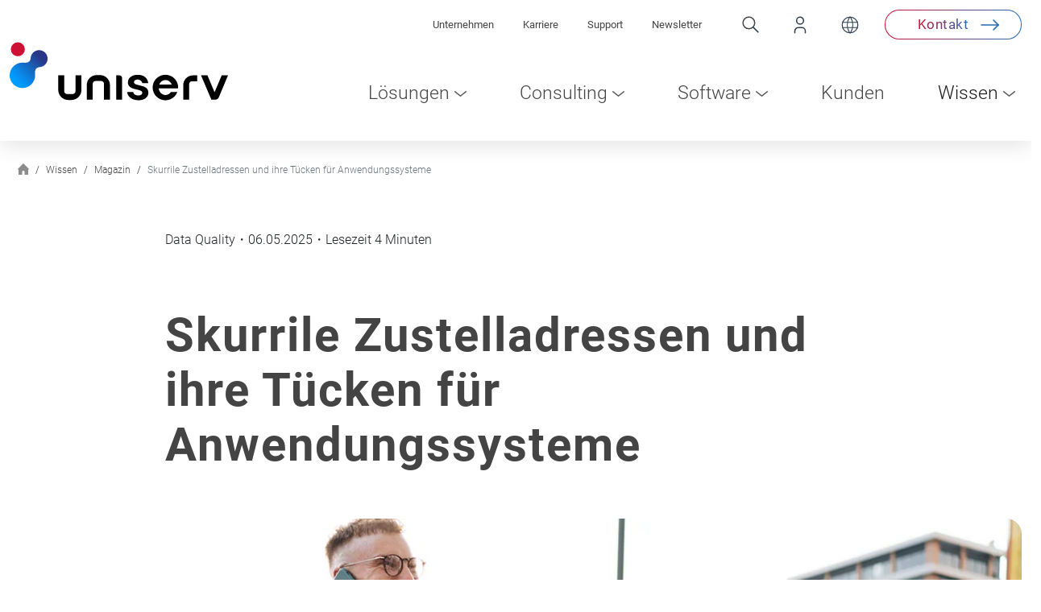

--- FILE ---
content_type: text/html; charset=utf-8
request_url: https://www.uniserv.com/wissen/magazin/article/besonderheiten-von-zustelladressen/
body_size: 20663
content:
<!DOCTYPE html>
<html lang="de-DE">
<!--
	 Powered by consulting1x1 GmbH | www.consulting1x1.com - Ihre TYPO3-Agentur und Full-Service-Internetagentur 
-->
<head>
    <meta charset="utf-8">

<!-- 
	This website is powered by TYPO3 - inspiring people to share!
	TYPO3 is a free open source Content Management Framework initially created by Kasper Skaarhoj and licensed under GNU/GPL.
	TYPO3 is copyright 1998-2026 of Kasper Skaarhoj. Extensions are copyright of their respective owners.
	Information and contribution at https://typo3.org/
-->


<title>Besonderheiten von Zustelladressen</title>
<meta name="generator" content="TYPO3 CMS">
<meta name="description" content="Unterhaltsame Spezialfälle im Adressmanagement – und welche Probleme diese für Anwender verursachen können.">
<meta name="keywords" content="Datenqualität, Adressvalidierung, Adressmanagement, Adressen, Zustelladressen">
<meta name="viewport" content="width=device-width, initial-scale=1">
<meta name="robots" content="index, follow">
<meta property="og:title" content="Besonderheiten von Zustelladressen">
<meta property="og:type" content="article">
<meta property="og:url" content="https://www.uniserv.com/wissen/magazin/article/besonderheiten-von-zustelladressen/">
<meta property="og:image" content="https://www.uniserv.com/fileadmin/content/Wissen/Magazin/Teaser-Headerbilder/besonderheiten-zustelladressen_teaser.jpg">
<meta property="og:image:width" content="620">
<meta property="og:image:height" content="350">
<meta property="og:description" content="Unterhaltsame Spezialfälle im Adressmanagement – und welche Probleme diese für Anwender verursachen können.">
<meta name="twitter:card" content="summary">


<link rel="stylesheet" href="/typo3temp/assets/compressed/merged-8329798a4ff059f6c5a4ac1ad4d4c97a-091b7364691afba1be40125aa97a3547.css?1767953673" media="all">


<script src="/typo3temp/assets/compressed/merged-2e4448321a76719c97273ea3e20285ff-5a999a08803ad0afaa0df3ce42274234.js?1764879760"></script>



<script src=https://cloud.ccm19.de/app.js?apiKey=76c8d5bea81f529f73d32b0cf60f743c007e2abb3517b695&amp;domain=623d87b7993d87650463e64b&amp;lang=de_DE referrerpolicy="origin"></script><style>
#form_response_footer{
display:none!important;
}
</style><link rel="icon" type="image/png" sizes="32x32" href="/_assets/bf7f0ccb2a079e7f92a75cd9e46c1ea7/Assets/favicon/favicon-32x32.png">
<link rel="icon" type="image/png" sizes="16x16" href="/_assets/bf7f0ccb2a079e7f92a75cd9e46c1ea7/Assets/favicon/favicon-16x16.png">
<link rel="manifest" href="/_assets/bf7f0ccb2a079e7f92a75cd9e46c1ea7/Assets/favicon/site.webmanifest">
<link rel="mask-icon" href="/_assets/bf7f0ccb2a079e7f92a75cd9e46c1ea7/Assets/favicon/safari-pinned-tab.svg" color="#5bbad5">
<meta name="msapplication-TileColor" content="#da532c">
<meta name="theme-color" content="#ffffff">
<link rel="canonical" href="https://www.uniserv.com/wissen/magazin/article/besonderheiten-von-zustelladressen/">

<link rel="alternate" hreflang="de-DE" href="https://www.uniserv.com/wissen/magazin/article/besonderheiten-von-zustelladressen/">
<link rel="alternate" hreflang="en-US" href="https://www.uniserv.com/en/knowledge/magazine/article/special-features-of-delivery-addresses/">
<link rel="alternate" hreflang="fr-FR" href="https://www.uniserv.com/fr/savoir/magazine/article/particularites-des-adresses-de-livraison/">
<link rel="alternate" hreflang="x-default" href="https://www.uniserv.com/wissen/magazin/article/besonderheiten-von-zustelladressen/">
</head>
<body>

    <!-- Google Tag Manager -->
    <script>
        window.dataLayer = window.dataLayer || [];
    </script>
    <noscript><iframe src="https://www.googletagmanager.com/ns.html?id=GTM-NNV6GK" height="0" width="0" style="display:none;visibility:hidden;"></iframe></noscript>
    <script>
        (function(w,d,s,l,i){w[l]=w[l]||[];w[l].push({'gtm.start':new Date().getTime(),event:'gtm.js'});var f=d.getElementsByTagName(s)[0],j=d.createElement(s),dl=l!='dataLayer'?'&l='+l:'';j.async=true;j.src='https://www.googletagmanager.com/gtm.js?id='+i+dl;f.parentNode.insertBefore(j,f);})(window,document,'script','dataLayer','GTM-NNV6GK');</script>
    <!-- End Google Tag Manager -->
    <div style="background-color: white;max-width:100vw;" class="fixed-top" xmlns:f="http://www.w3.org/1999/html">
    <div id="contentHeader" class="container pt-3 ps-3 pe-3 ps-lg-0 ps-lg-0">
        <div class="d-flex justify-content-between">
            <a href="/" class="d-xl-block d-none">
                <img loading="lazy" class="logo ms-3" alt="uniserv-logo.svg" src="/_assets/bf7f0ccb2a079e7f92a75cd9e46c1ea7/Assets/uniserv-logo.svg" width="550" height="146" />
            </a>

            <a href="/" class="d-xl-none d-block">
                <img loading="lazy" class="logo mt-0 mt-xl-4 small nochange" alt="uniserv-logo.svg" src="/_assets/bf7f0ccb2a079e7f92a75cd9e46c1ea7/Assets/uniserv-logo.svg" width="550" height="146" />
            </a>

            <div class="d-xl-flex d-none flex-column  justify-content-end ">
                <div class="topnav d-flex justify-content-end align-items-center">
                    



                        <a class=" topnavlink me-5  "
                           role="button"
                           id="navbarDropdown10"
                           href="/unternehmen/"
                           target=""
                           title="Unternehmen"
                        >Unternehmen</a>

        

                        <a class=" topnavlink me-5  "
                           role="button"
                           id="navbarDropdown9"
                           href="/karriere/"
                           target=""
                           title="Karriere"
                        >Karriere</a>

        

                        <a class=" topnavlink me-5  "
                           role="button"
                           id="navbarDropdown8"
                           href="/support/"
                           target=""
                           title="Support"
                        >Support</a>

        

                        <a class=" topnavlink me-5  "
                           role="button"
                           id="navbarDropdown845"
                           href="/newsletter/"
                           target=""
                           title="Newsletter"
                        >Newsletter</a>

        
        <span class="position-relative ">
        <img loading="lazy" class="ms-3 search" alt="Group-3.svg" style="position:relative;z-index:1;cursor:pointer;" src="/_assets/bf7f0ccb2a079e7f92a75cd9e46c1ea7/Assets/Group-3.svg" width="25" height="25" />
            <form action="/suche/" method="get" id="form_kesearch_pi1" name="form_kesearch_pi1" class="position-absolute topsearch   mb-4 d-none " style="right:0;top:0;">
                                                <input class="" type="text" name="tx_c1x1search_form[search]" placeholder='Suchbegriff' style="background-color: white; border-bottom: 1px solid black;width: 200px;color:#444;">
            </form>
        </span>
<a href="https://connect.uniserv.com/registration" title="Uniserv CONNECT">
        <img loading="lazy" class="ms-5 " alt="Group-2.svg" src="/_assets/bf7f0ccb2a079e7f92a75cd9e46c1ea7/Assets/Group-2.svg" width="26" height="26" />
</a>
        <span class="position-relative languageswitcher">
        <img loading="lazy" class="ms-5 " alt="Group-4.svg" src="/_assets/bf7f0ccb2a079e7f92a75cd9e46c1ea7/Assets/Group-4.svg" width="26" height="26" />
        

<div class="langmenu">
    
        
                
                
            
    
        
                <div class="p-2">
                    <a href="/en/knowledge/magazine/article/special-features-of-delivery-addresses/" hreflang="en-US" title="Englisch"
                       class="text-uppercase normal">
                        en
                    </a>
                </div>


            
    
        
                <div class="p-2">
                    <a href="/fr/savoir/magazine/article/particularites-des-adresses-de-livraison/" hreflang="fr-FR" title="Französisch"
                       class="text-uppercase normal">
                        fr
                    </a>
                </div>


            
    
</div>
        </span>
        <span class="btn gradientborder mt-auto  "><a href="/kontakt/" title="Jetzt Kontakt aufnehmen">Kontakt
</a> </span>

                </div>

                <nav class="navbar navbar-expand-lg navbar-light p-0 mt-2 ">
                    
<div class="navbar-collapse collapse  d-flex  justify-content-end mt-5" id="mainNavBar">
    <ul class="navbar-nav">
        
            
            
            <li class="nav-item mainlevel ">
                
                        <span class="menuwrap childrenwrap">
                        <span class="gradienthover">


                                         <a class="nav-link   "
                                            id="navbarDropdown747"
                                            href="/loesungen/"
                                            target=""
                                            title="Lösungen"
                                         >Lösungen<img class="ms-2" alt="navigation-pfeil.svg"
                                                                         loading="lazy"
                                                                         src="/_assets/bf7f0ccb2a079e7f92a75cd9e46c1ea7/Assets/navigation-pfeil.svg"
                                                                         width="15" height="7">

                        </a>

                            

                                                    </span>
            

                        
                            
                        <div class="subitemwrap  m-0">


                            <div class="inneritemwrap container position-relative p-0">

                                             <div class=" navfadeout" style="position: absolute; width:100%;top:0;
left: -100%;
height: 100%;"></div>
                            <div class=" toplevel   pb-5">
                                <div class=" d-flex justify-content-between align-items-start">
                                    <div class="d-flex justify-content-center">

                                                            
                                                                
                                                                    <div class="longlist w-50 "><small
                                                                            class="smaller mt-5 pt-4 mb-1">Business Cases</small>
                                <ul class="p-0 px-5 row r1 me-5 mt-5">
                                                                    
                                                
       <li class="p-0 clearfix mt-4 mt-4 col-6 w-100">

                  <a class="nav-link   d-flex align-items-center     "
                     href="/loesungen/datenbereinigung-erfolgreich-meistern/"
                     target=""
                     title="Datenbereinigung erfolgreich meistern" data-subelement="824"
                     data-abstract="Saubere Kundenstammdaten durch Datenbereinigung (Data Cleansing) sind der Schlüssel zu effizienten Projekten rund um Ihre Kunden."
                  >                                                

                      <img alt="icon-data-cleansing-thin-30.svg" class="me-5 float-start " src="/fileadmin/icons/icon-data-cleansing-thin-30.svg" width="30" height="30" />Datenbereinigung erfolgreich meistern</a>
       </li>
                                                                        
                                                                    
                                                
       <li class="p-0 clearfix mt-4 mt-4 col-6 w-100">

                  <a class="nav-link   d-flex align-items-center     "
                     href="/loesungen/datenqualitaet-langfristig-sichern/"
                     target=""
                     title="Datenqualität langfristig sichern" data-subelement="828"
                     data-abstract="Kundenstammdaten sind nur dann dauerhaft von Nutzen, wenn ihre Datenqualität langfristig sichergestellt ist. ➤ Sprechen Sie uns an."
                  >                                                

                      <img alt="icon-daten-anreichern-thin-30.svg" class="me-5 float-start " src="/fileadmin/icons/icon-daten-anreichern-thin-30.svg" width="30" height="30" />Datenqualität langfristig sichern</a>
       </li>
                                                                        
                                                                    
                                                
       <li class="p-0 clearfix mt-4 mt-4 col-6 w-100">

                  <a class="nav-link   d-flex align-items-center     "
                     href="/loesungen/datensilos-effizient-aufloesen/"
                     target=""
                     title="Datensilos effizient auflösen" data-subelement="838"
                     data-abstract="Auflösung von Datensilos für eine zentrale, zuverlässige Stammdatenbasis. Profitieren Sie von effizientem Datenmanagement &amp; besserer Entscheidungsfindung💡."
                  >                                                

                      <img alt="icon-unique-customer-id-thin-30.svg" class="me-5 float-start " src="/fileadmin/icons/icon-unique-customer-id-thin-30.svg" width="30" height="30" />Datensilos effizient auflösen</a>
       </li>
                                                                        
                                                                    
                                                
       <li class="p-0 clearfix mt-4 mt-4 col-6 w-100">

                  <a class="nav-link   d-flex align-items-center     "
                     href="/loesungen/360-grad-kundensicht-erreichen/"
                     target=""
                     title="360 Grad Kundensicht erreichen" data-subelement="836"
                     data-abstract="Erzielen Sie eine ganzheitliche 360 Grad Kundensicht durch verlässliche und konsolidierte Daten. ➤ Jetzt anfragen."
                  >                                                

                      <img alt="icon-360-customer-view-thin-30.svg" class="me-5 float-start " src="/fileadmin/icons/icon-360-customer-view-thin-30.svg" width="30" height="30" />360 Grad Kundensicht erreichen</a>
       </li>
                                                                        
                                                                    
                                                
       <li class="p-0 clearfix mt-4 mt-4 col-6 w-100">

                  <a class="nav-link   d-flex align-items-center     "
                     href="/loesungen/stammdaten-erfolgreich-migrieren/"
                     target=""
                     title="Stammdaten erfolgreich migrieren" data-subelement="837"
                     data-abstract="Erfahren Sie, wie Sie Stammdaten erfolgreich migrieren und Datenqualität sichern. Vermeiden Sie Fehler &amp; optimieren Sie Geschäftsprozesse."
                  >                                                

                      <img alt="icon-sap-s4hana-thin-30.svg" class="me-5 float-start " src="/fileadmin/icons/icon-sap-s4hana-thin-30.svg" width="30" height="30" />Stammdaten erfolgreich migrieren</a>
       </li>
                                                                        
                                                                    
                                                
       <li class="p-0 clearfix mt-4 mt-4 col-6 w-100">

                  <a class="nav-link   d-flex align-items-center     "
                     href="/loesungen/compliance-zielgerichtet-meistern/"
                     target=""
                     title="Compliance zielgerichtet meistern" data-subelement="835"
                     data-abstract="Viele Vorschriften machen es für Unternehmen verpflichtend ihre Geschäftspartner zu überprüfen. Ohne valide Daten ist eine stabile Compliance kaum möglich."
                  >                                                

                      <img alt="icon-compliance-thin-30.svg" class="me-5 float-start " src="/fileadmin/icons/icon-compliance-thin-30.svg" width="30" height="30" />Compliance zielgerichtet meistern</a>
       </li>
                                                                        
                                                                    
</ul>
</div>
                
                            
                                                                
                                                                    <div class="longlist w-50 "><small
                                                                            class="smaller mt-5 pt-4 mb-1">Branchen</small>
                                <ul class="p-0 px-5 row mb-5 mt-5">
                                                                    
                                                
       <li class="p-0 clearfix mt-4 mt-4 col-6 w-100">

                  <a class="nav-link   d-flex align-items-center     "
                     href="/loesungen/versicherungen/"
                     target=""
                     title="Versicherungen" data-subelement="63"
                     data-abstract="Erreichen Sie mit zuverlässigen Kundendaten neue, relevante Zielgruppen mit der schnellen und flexiblen Entwicklung und Umsetzung digitaler Angebote."
                  >                                                

                      <img alt="icon-versicherungen-thin-30.svg" class="me-5 float-start " src="/fileadmin/icons/icon-versicherungen-thin-30.svg" width="30" height="30" />Versicherungen</a>
       </li>
                                                                        
                                                                    
                                                
       <li class="p-0 clearfix mt-4 mt-4 col-6 w-100">

                  <a class="nav-link   d-flex align-items-center     "
                     href="/loesungen/banken-finanzdienstleister/"
                     target=""
                     title="Banken &amp; Finanzdienstleister" data-subelement="95"
                     data-abstract="Lernen Sie Ihre Kunden ganzheitlich kennen und identifizieren Sie datenbasiert wichtige Lebensmomente für die individualisierte Betreuung."
                  >                                                

                      <img alt="icon-banken-finanz-thin-30.svg" class="me-5 float-start " src="/fileadmin/icons/icon-banken-finanz-thin-30.svg" width="30" height="30" />Banken &amp; Finanzdienstleister</a>
       </li>
                                                                        
                                                                    
                                                
       <li class="p-0 clearfix mt-4 mt-4 col-6 w-100">

                  <a class="nav-link   d-flex align-items-center     "
                     href="/loesungen/energieversorger/"
                     target=""
                     title="Energieversorger" data-subelement="64"
                     data-abstract="Mit qualitativ hochwertigen Daten gewinnen Sie in herausfordernden Zeiten Stabilität, Orientierung und freie Kapazitäten für das Wesentliche."
                  >                                                

                      <img alt="icon-energieversorger-thin-30.svg" class="me-5 float-start " src="/fileadmin/icons/icon-energieversorger-thin-30.svg" width="30" height="30" />Energieversorger</a>
       </li>
                                                                        
                                                                    
                                                
       <li class="p-0 clearfix mt-4 mt-4 col-6 w-100">

                  <a class="nav-link   d-flex align-items-center     "
                     href="/loesungen/handel-e-commerce/"
                     target=""
                     title="Handel &amp; E-Commerce" data-subelement="96"
                     data-abstract="Mit konsolidierten Daten reduzieren Sie Ihre Kosten, erreichen mehr Umsatz, etwa durch einen verbesserten Checkout und gewinnen mehr Resilienz."
                  >                                                

                      <img alt="icon-handel-thin-30.svg" class="me-5 float-start " src="/fileadmin/icons/icon-handel-thin-30.svg" width="30" height="30" />Handel &amp; E-Commerce</a>
       </li>
                                                                        
                                                                    
                                                
       <li class="p-0 clearfix mt-4 mt-4 col-6 w-100">

                  <a class="nav-link   d-flex align-items-center     "
                     href="/loesungen/verlage/"
                     target=""
                     title="Verlage" data-subelement="97"
                     data-abstract="Mit qualitativ optimierten Daten kehren Sie auf den Wachstumspfad zurück, indem Sie Personalisierung und Reader Revenue in den Mittelpunkt stellen."
                  >                                                

                      <img alt="icon-verlage-thin-30.svg" class="me-5 float-start " src="/fileadmin/icons/icon-verlage-thin-30.svg" width="30" height="30" />Verlage</a>
       </li>
                                                                        
                                                                    
</ul>
</div>
                
                            


                                    </div>
                                    </div>

                            </div>
                                   <div class="w-100 text-center  d-flex adjust-items-center p-3  position-relative justify-content-center"
                                        style="min-height:60px;background-color: #f3f7fb;border-bottom-right-radius: 20px !important;border-bottom-left-radius: 20px !important;">  <div></div> <a href="/sap/s4hana-migration/" style="color:#444;font-size: 20px;font-weight: 500;line-height: 40px;">Erfolgreiche SAP S/4HANA Migration <img loading="lazy" class="ms-3" alt="arrow_right.svg" src="/_assets/bf7f0ccb2a079e7f92a75cd9e46c1ea7/Assets/arrow_right.svg" width="28" height="14" /> </a>  <div
                                           class="gradienttext position-absolute"
                                           style="font-size:14px;right: 40px; top:-5px;"><a href="https://www.uniserv.com/consulting/"> <img alt="slogan-customer-data-experts.svg" style="width:160px" src="/_assets/bf7f0ccb2a079e7f92a75cd9e46c1ea7/Assets/slogan-customer-data-experts.svg" width="800" height="73" /></a></div>
                                                    <div class="col-12  navfadeout"
                                                         style="top:70px;position: absolute;height:500px;"></div>
                                   </div>
                                                   <div class=" navfadeout" style="position: absolute; width:100%;
right: -100%; top:0;
height: 100%;"></div>
                        </div>


                            </div>



                
                
                    

            </li>
        
            
            
            <li class="nav-item mainlevel ">
                
                        <span class="menuwrap childrenwrap">
                        <span class="gradienthover">


                                         <a class="nav-link   "
                                            id="navbarDropdown613"
                                            href="/consulting/"
                                            target=""
                                            title="Consulting"
                                         >Consulting<img class="ms-2" alt="navigation-pfeil.svg"
                                                                         loading="lazy"
                                                                         src="/_assets/bf7f0ccb2a079e7f92a75cd9e46c1ea7/Assets/navigation-pfeil.svg"
                                                                         width="15" height="7">

                        </a>

                            

                                                    </span>
            

                        
                            
                        <div class="subitemwrap  m-0">


                            <div class="inneritemwrap container position-relative p-0">

                                             <div class=" navfadeout" style="position: absolute; width:100%;top:0;
left: -100%;
height: 100%;"></div>
                            <div class=" toplevel   pb-5">
                                <div class=" d-flex justify-content-between align-items-start">
                                    <div class="d-flex justify-content-center">

                                                            
                                                                
                                                                    <div class="bigiconsubtitle  "><small
                                                                            class="smaller mt-5 pt-4 mb-1">Consulting Komponenten</small>
                                <ul class="p-0 px-5 row mb-5 mt-5">
                                                                    
                                                
                             <li class="p-0 w-32 mt-4 mt-4 mb-5 col-4">

                  <a class="nav-link     "
                     href="/consulting/datenkonzeption/"
                     target=""
                     title="Datenkonzeption" data-subelement="616"
                     data-abstract="Die Datenkonzeption ist integraler Bestandteil des Datenmanagements. Für reibungslose Projekte ist sie als Erstes zu erledigen. Sie klärt die Frage, was man datenseitig wo braucht. "
                  >                                                <img alt="icon-datenkonzeption.svg" class="me-5 float-start " src="/fileadmin/icons/icon-datenkonzeption.svg" width="86" height="86" /><strong>Datenkonzeption</strong><br> <span class="subtitle"> Prozesse, Strukturen und Datenmodelle vorbereiten </span> </a>
                                </li>
                                                    
                                                                    
                                                
                             <li class="p-0 w-32 mt-4 mt-4 mb-5 col-4">

                  <a class="nav-link     "
                     href="/consulting/solution-design/"
                     target=""
                     title="Solution Design" data-subelement="706"
                     data-abstract="Das Solution Design beantwortet die Frage, wie Sie Ihr Customer Data Management-Projekt konkret umsetzen wollen und zielorientiert zum Erfolg führen."
                  >                                                <img alt="icon-lösungsdesign.svg" class="me-5 float-start " src="/fileadmin/icons/icon-l%C3%B6sungsdesign.svg" width="86" height="86" /><strong>Solution Design</strong><br> <span class="subtitle"> Lösungen für die Projekt-umsetzung entwickeln </span> </a>
                                </li>
                                                    
                                                                    
                                                
                             <li class="p-0 w-32 mt-4 mt-4 mb-5 col-4">

                  <a class="nav-link     "
                     href="/consulting/datenmigration/"
                     target=""
                     title="Datenmigration" data-subelement="29"
                     data-abstract="Generieren Sie mit perfekt konsolidierten Kundendaten den Erfolgsfaktor Nummer 1 für alle Ihre Migrationsprojekte."
                  >                                                <img alt="icon-datenmigration.svg" class="me-5 float-start " src="/fileadmin/icons/icon-datenmigration.svg" width="86" height="86" /><strong>Datenmigration</strong><br> <span class="subtitle"> Kundendaten effizient auf ein neues System übertragen </span> </a>
                                </li>
                                                    
                                                                    
                                                
                             <li class="p-0 w-32 mt-4 mt-4 mb-5 col-4">

                  <a class="nav-link     "
                     href="/consulting/datenqualitaetsmassnahmen/"
                     target=""
                     title="Datenqualitätsmaßnahmen" data-subelement="713"
                     data-abstract="Optimieren Sie Ihre Kundenstammdaten mit nachhaltigen Datenqualitätsmaßnahmen für mehr Effizienz und Zuverlässigkeit in Ihren Prozessen."
                  >                                                <img alt="icon-data-quality-maßnahmen.svg" class="me-5 float-start " src="/fileadmin/icons/icon-data-quality-ma%C3%9Fnahmen.svg" width="86" height="86" /><strong>Datenqualitätsmaßnahmen</strong><br> <span class="subtitle"> Korrekte und eindeutige Kundendaten sicherstellen </span> </a>
                                </li>
                                                    
                                                                    
                                                
                             <li class="p-0 w-32 mt-4 mt-4 mb-5 col-4">

                  <a class="nav-link     "
                     href="/consulting/data-governance/"
                     target=""
                     title="Data Governance" data-subelement="109"
                     data-abstract="Sichern Sie die Qualität Ihrer Kunden- und Geschäftspartnerdaten auf Dauer im gesamten Unternehmen mit einem organisatorischen Rahmen ab."
                  >                                                <img alt="icon-data-governance.svg" class="me-5 float-start " src="/fileadmin/icons/icon-data-governance.svg" width="86" height="86" /><strong>Data Governance</strong><br> <span class="subtitle"> Qualität und Verwendbarkeit von Kundendaten organisieren </span> </a>
                                </li>
                                                    
                                                                    
                                                
                             <li class="p-0 w-32 mt-4 mt-4 mb-5 col-4">

                  <a class="nav-link     "
                     href="/consulting/data-assessment/"
                     target=""
                     title="Data Assessment" data-subelement="31"
                     data-abstract="Mit einer hochwertigen Datenanalyse gewinnen Sie einen transparenten Blick auf Ihre Daten anhand zentraler Faktoren für Datenqualität."
                  >                                                <img alt="icon-data-assesment.svg" class="me-5 float-start " src="/fileadmin/icons/icon-data-assesment.svg" width="86" height="86" /><strong>Data Assessment</strong><br> <span class="subtitle"> Integrität und Qualität von Kundendaten bewerten </span> </a>
                                </li>
                                                    
                                                                    
</ul>
</div>
                
                            


                                    </div>
                                    </div>

                            </div>
                                   <div class="w-100 text-center  d-flex adjust-items-center p-3  position-relative justify-content-center"
                                        style="min-height:60px;background-color: #f3f7fb;border-bottom-right-radius: 20px !important;border-bottom-left-radius: 20px !important;">  <div></div> <a href="/kontakt/" style="color:#444;font-size: 20px;font-weight: 500;line-height: 40px;">Beratungstermin vereinbaren <img loading="lazy" class="ms-3" alt="arrow_right.svg" src="/_assets/bf7f0ccb2a079e7f92a75cd9e46c1ea7/Assets/arrow_right.svg" width="28" height="14" /> </a>  <div
                                           class="gradienttext position-absolute"
                                           style="font-size:14px;right: 40px; top:-5px;"><a href="https://www.uniserv.com/consulting/"> <img alt="slogan-customer-data-experts.svg" style="width:160px" src="/_assets/bf7f0ccb2a079e7f92a75cd9e46c1ea7/Assets/slogan-customer-data-experts.svg" width="800" height="73" /></a></div>
                                                    <div class="col-12  navfadeout"
                                                         style="top:70px;position: absolute;height:500px;"></div>
                                   </div>
                                                   <div class=" navfadeout" style="position: absolute; width:100%;
right: -100%; top:0;
height: 100%;"></div>
                        </div>


                            </div>



                
                
                    

            </li>
        
            
            
            <li class="nav-item mainlevel ">
                
                        <span class="menuwrap childrenwrap">
                        <span class="gradienthover">


                                         <a class="nav-link   "
                                            id="navbarDropdown715"
                                            href="/software/"
                                            target=""
                                            title="Software"
                                         >Software<img class="ms-2" alt="navigation-pfeil.svg"
                                                                         loading="lazy"
                                                                         src="/_assets/bf7f0ccb2a079e7f92a75cd9e46c1ea7/Assets/navigation-pfeil.svg"
                                                                         width="15" height="7">

                        </a>

                            

                                                    </span>
            

                        
                            
                        <div class="subitemwrap  m-0">


                            <div class="inneritemwrap container position-relative p-0">

                                             <div class=" navfadeout" style="position: absolute; width:100%;top:0;
left: -100%;
height: 100%;"></div>
                            <div class=" toplevel   pb-5">
                                <div class=" d-flex justify-content-between align-items-start">
                                    <div class="d-flex justify-content-center">

                                                            
                                                                
                                                                    <div class="iconssubtitle  "><small
                                                                            class="smaller mt-5 pt-4 mb-1">Customer Data Management</small>
                                <ul class="p-0 px-5 row r1 me-5 mt-5">
                                                                    
                                                
                                <li class="p-0 clearfix mt-4 mt-4">

                  <a class="nav-link  d-flex align-items-center    "
                     href="/software/data-quality-hub/"
                     target=""
                     title="Data Quality Hub" data-subelement="702"
                     data-abstract="Mit dem Data Quality Hub verbessern Sie die Qualität Ihrer Kundendaten, minimieren Fehler und schaffen eine solide Datenbasis für effiziente Prozesse."
                  >                                                <img alt="icon-data-quality-hub.svg" class="me-5 float-start " src="/fileadmin/icons/icon-data-quality-hub.svg" width="86" height="86" /><span><strong
                          class="bigger">Data Quality Hub</strong><br> <span class="subtitle"> Datenqualität auf höchstem Niveau </span></span> </a>
                                </li>
                                                    
                                                                    
                                                
                                <li class="p-0 clearfix mt-4 mt-4">

                  <a class="nav-link  d-flex align-items-center    "
                     href="/software/master-data-hub/"
                     target=""
                     title="Master Data Hub" data-subelement="718"
                     data-abstract="Mit dem Master Data Hub erzielen Sie konsistente Interessenten- und Kundenstammdaten für bessere Prozesse in Marketing, Sales und Service."
                  >                                                <img alt="icon-master-data-hub.svg" class="me-5 float-start " src="/fileadmin/icons/icon-master-data-hub.svg" width="86" height="86" /><span><strong
                          class="bigger">Master Data Hub</strong><br> <span class="subtitle"> Zentraler Blick auf alle Kundendaten </span></span> </a>
                                </li>
                                                    
                                                                    
                                                
                                <li class="p-0 clearfix mt-4 mt-4">

                  <a class="nav-link  d-flex align-items-center    "
                     href="/software/data-migration-hub/"
                     target=""
                     title="Data Migration Hub" data-subelement="721"
                     data-abstract="Optimieren Sie Ihre Datenmigration mit dem Data Migration Hub. Strukturieren, bereinigen und konsolidieren Sie Daten für eine präzise &amp; sichere Integration."
                  >                                                <img alt="icon-data-migration-hub.svg" class="me-5 float-start " src="/fileadmin/icons/icon-data-migration-hub.svg" width="86" height="86" /><span><strong
                          class="bigger">Data Migration Hub</strong><br> <span class="subtitle"> Daten optimal ins neue System übertragen </span></span> </a>
                                </li>
                                                    
                                                                    
</ul>
</div>
                
                            
                                                                
                                                                    <div class="shortlist  "><small
                                                                            class="smaller mt-5 pt-4 mb-1">Basis Funktionen</small>
                                <ul class="p-0 px-5 row mb-5 mt-5">
                                                                    
                                                
                     <li class="p-0 clearfix mt-4 mt-4 col-6">

                  <a class="nav-link bigger    "
                     href="/software/adressvalidierung/"
                     target=""
                     title="Adressvalidierung" data-subelement="53"
                     data-abstract="Mit unserer Anschriftenprüfung korrigieren &amp; aktualisieren Sie die internationalen Adressdaten Ihrer Kunden. "
                  >                                                <img alt="icon-adressvalidierung.svg" class="me-5 float-start " src="/fileadmin/icons/icon-adressvalidierung.svg" width="30" height="30" />Adressvalidierung</a>
                                </li>
                                                    
                                                                    
                                                
                     <li class="p-0 clearfix mt-4 mt-4 col-6">

                  <a class="nav-link bigger    "
                     href="/software/dublettenpruefung/"
                     target=""
                     title="Dublettenprüfung" data-subelement="114"
                     data-abstract="Duplikate abgleichen &amp; bereinigen mit der Dublettenprüfung. Das Ergebnis: ein sauberes System ohne Datenredundanzen für eindeutige Kundendaten und 360°-Kundensicht."
                  >                                                <img alt="icon-dubletten.svg" class="me-5 float-start " src="/fileadmin/icons/icon-dubletten.svg" width="30" height="30" />Dublettenprüfung</a>
                                </li>
                                                    
                                                                    
                                                
                     <li class="p-0 clearfix mt-4 mt-4 col-6">

                  <a class="nav-link bigger    "
                     href="/software/email-pruefen/"
                     target=""
                     title="E-Mail prüfen" data-subelement="54"
                     data-abstract="Checken Sie Ihre E-Mail-Adressen auf Korrektheit für eine optimale E-Mail-Kommunikation. Adieu unzustellbare Nachrichten! "
                  >                                                <img alt="icon-e-mail-validierung.svg" class="me-5 float-start " src="/fileadmin/icons/icon-e-mail-validierung.svg" width="30" height="30" />E-Mail prüfen</a>
                                </li>
                                                    
                                                                    
                                                
                     <li class="p-0 clearfix mt-4 mt-4 col-6">

                  <a class="nav-link bigger    "
                     href="/software/telefonnummern-pruefen/"
                     target=""
                     title="Telefonnummern prüfen" data-subelement="106"
                     data-abstract="Mit unserer Telefonnummernprüfung verfügen Sie immer über die richtigen Festnetznummern und Mobilnummern. Aktualisieren Sie deutsche Telefonnummern und reichern Sie diese an."
                  >                                                <img alt="icon-telefonnummern.svg" class="me-5 float-start " src="/fileadmin/icons/icon-telefonnummern.svg" width="30" height="30" />Telefonnummern prüfen</a>
                                </li>
                                                    
                                                                    
                                                
                     <li class="p-0 clearfix mt-4 mt-4 col-6">

                  <a class="nav-link bigger    "
                     href="/software/umzugsdatenabgleich/"
                     target=""
                     title="Umzugsdatenabgleich" data-subelement="59"
                     data-abstract="Gleichen Sie Ihre Adressdaten mit der Umzugsdatenbank ab, ersetzen alte Anschriften durch neue und halten Ihren Adressbestand aktuell."
                  >                                                <img alt="icon-umzugsdaten.svg" class="me-5 float-start " src="/fileadmin/icons/icon-umzugsdaten.svg" width="30" height="30" />Umzugsdatenabgleich</a>
                                </li>
                                                    
                                                                    
                                                
                     <li class="p-0 clearfix mt-4 mt-4 col-6">

                  <a class="nav-link bigger    "
                     href="/software/bankverbindung-pruefen/"
                     target=""
                     title="Bankverbindung prüfen" data-subelement="105"
                     data-abstract="Mit unserer Software prüfen Sie automatisch die Bankverbindung Ihrer Geschäftspartner und Kunden und reduzieren Zahlungsausfälle."
                  >                                                <img alt="icon-bankverbindung.svg" class="me-5 float-start " src="/fileadmin/icons/icon-bankverbindung.svg" width="30" height="30" />Bankverbindung prüfen</a>
                                </li>
                                                    
                                                                    
                                                
                     <li class="p-0 clearfix mt-4 mt-4 col-6">

                  <a class="nav-link bigger    "
                     href="/software/geocoding/"
                     target=""
                     title="Geocoding" data-subelement="51"
                     data-abstract="Mit Uniserv Geocoding reichern Sie Ihre Adressdaten mit Geodaten an &amp; optimieren Ihre Marketing-Aktionen als Basis für erfolgreiches Geomarketing."
                  >                                                <img alt="icon-gekocoding.svg" class="me-5 float-start " src="/fileadmin/icons/icon-gekocoding.svg" width="30" height="30" />Geocoding</a>
                                </li>
                                                    
                                                                    
                                                
                     <li class="p-0 clearfix mt-4 mt-4 col-6">

                  <a class="nav-link bigger    "
                     href="/software/sanktionslistenpruefung/"
                     target=""
                     title="Sanktionslistenprüfung" data-subelement="58"
                     data-abstract="Gleichen Sie mit der Sanktionslistenprüfung von Uniserv Ihre Geschäftspartnerdaten schnell und einfach gegen Sanktionslisten ab."
                  >                                                <img alt="icon-sanktionslistenprüfung.svg" class="me-5 float-start " src="/fileadmin/icons/icon-sanktionslistenpr%C3%BCfung.svg" width="30" height="30" />Sanktionslistenprüfung</a>
                                </li>
                                                    
                                                                    
                                                
                     <li class="p-0 clearfix mt-4 mt-4 col-6">

                  <a class="nav-link bigger    "
                     href="/software/datenanreicherung/"
                     target=""
                     title="Datenanreicherung" data-subelement="875"
                     data-abstract="Bei der Datenanreicherung werden Kundendaten um weitere Informationen aus internen und externen Quellen ergänzt, für mehr Aussagekraft. ➤ Jetzt testen."
                  >                                                <img alt="icon-datenanreicherung.svg" class="me-5 float-start " src="/fileadmin/icons/icon-datenanreicherung.svg" width="30" height="30" />Datenanreicherung</a>
                                </li>
                                                    
                                                                    
</ul>
</div>
                
                            


                                    </div>
                                    </div>

                            </div>
                                   <div class="w-100 text-center  d-flex adjust-items-center p-3  position-relative justify-content-center"
                                        style="min-height:60px;background-color: #f3f7fb;border-bottom-right-radius: 20px !important;border-bottom-left-radius: 20px !important;">  <div></div> <a href="/bereitstellungsmoeglichkeiten/" style="color:#444;font-size: 20px;font-weight: 500;line-height: 40px;">Bereitstellungsmöglichkeiten <img loading="lazy" class="ms-3" alt="arrow_right.svg" src="/_assets/bf7f0ccb2a079e7f92a75cd9e46c1ea7/Assets/arrow_right.svg" width="28" height="14" /> </a>  <div
                                           class="gradienttext position-absolute"
                                           style="font-size:14px;right: 40px; top:-5px;"><a href="https://www.uniserv.com/consulting/"> <img alt="slogan-customer-data-experts.svg" style="width:160px" src="/_assets/bf7f0ccb2a079e7f92a75cd9e46c1ea7/Assets/slogan-customer-data-experts.svg" width="800" height="73" /></a></div>
                                                    <div class="col-12  navfadeout"
                                                         style="top:70px;position: absolute;height:500px;"></div>
                                   </div>
                                                   <div class=" navfadeout" style="position: absolute; width:100%;
right: -100%; top:0;
height: 100%;"></div>
                        </div>


                            </div>



                
                
                    

            </li>
        
            
            
            <li class="nav-item mainlevel ">
                
                                                <span class="menuwrap singlemenu">
                        <span class="gradienthover">


                                         <a class="nav-link   "
                                            id="navbarDropdown2"
                                            href="/kunden/"
                                            target=""
                                            title="Kunden"
                                         >Kunden

                        </a>

                            

                                                    </span>
                                                    </span>
                    

            </li>
        
            
            
            <li class="nav-item mainlevel active">
                
                        <span class="menuwrap childrenwrap">
                        <span class="gradienthover">


                                         <a class="nav-link  active "
                                            id="navbarDropdown11"
                                            href="/wissen/"
                                            target=""
                                            title="Wissen"
                                         >Wissen<img class="ms-2" alt="navigation-pfeil.svg"
                                                                         loading="lazy"
                                                                         src="/_assets/bf7f0ccb2a079e7f92a75cd9e46c1ea7/Assets/navigation-pfeil.svg"
                                                                         width="15" height="7">

                        </a>

                            

                                                    </span>
            

                        
                            
                        <div class="subitemwrap  m-0">


                            <div class="inneritemwrap container position-relative p-0">

                                             <div class=" navfadeout" style="position: absolute; width:100%;top:0;
left: -100%;
height: 100%;"></div>
                            <div class=" toplevel   pb-5">
                                <div class=" d-flex justify-content-between align-items-start">
                                    <div class="d-flex justify-content-center">

                                                            
                                                                
                                                                    <div class="iconssubtitle  "><small
                                                                            class="smaller mt-5 pt-4 mb-1">Praxisrelevantes Expertenwissen</small>
                                <ul class="p-0 px-5 row r1 me-5 mt-5">
                                                                    
                                                
                                <li class="p-0 clearfix mt-4 mt-4">

                  <a class="nav-link  d-flex align-items-center   active "
                     href="/wissen/magazin/"
                     target=""
                     title="Magazin" data-subelement="33"
                     data-abstract="Erhalten Sie fundiertes Wissen und aktuelle News rund um Datenqualität - für das erfolgreiche Management von Kundendaten &amp; Stammdaten."
                  >                                                <img alt="icon-magazin.svg" class="me-5 float-start " src="/fileadmin/icons/icon-magazin.svg" width="86" height="86" /><span><strong
                          class="bigger">Magazin</strong><br> <span class="subtitle"> Aktuelle News aus der Branche </span></span> </a>
                                </li>
                                                    
                                                                    
                                                
                                <li class="p-0 clearfix mt-4 mt-4">

                  <a class="nav-link  d-flex align-items-center    "
                     href="/wissen/webinare-events/"
                     target=""
                     title="Webinare &amp; Events" data-subelement="104"
                     data-abstract="Egal ob live vor Ort oder virtuell – wir freuen uns auf einen spannenden Austausch mit Ihnen und über Ihre Teilnahme an unseren Webinaren &amp; Events."
                  >                                                <img alt="icon-webinare.svg" class="me-5 float-start " src="/fileadmin/icons/icon-webinare.svg" width="86" height="86" /><span><strong
                          class="bigger">Webinare &amp; Events</strong><br> <span class="subtitle"> Spannender Austausch mit Experten </span></span> </a>
                                </li>
                                                    
                                                                    
                                                
                                <li class="p-0 clearfix mt-4 mt-4">

                  <a class="nav-link  d-flex align-items-center    "
                     href="/wissen/paper/"
                     target=""
                     title="Paper" data-subelement="43"
                     data-abstract="Wir geben unser fundiertes Wissen rund um Datenqualität und Kundendatenmanagement an Sie weiter. Jetzt durchstöbern &amp; kostenlos Paper downloaden."
                  >                                                <img alt="icon-wissen.svg" class="me-5 float-start " src="/fileadmin/icons/icon-wissen.svg" width="86" height="86" /><span><strong
                          class="bigger">Paper</strong><br> <span class="subtitle"> Fachwissen kompakt für Sie vorbereitet </span></span> </a>
                                </li>
                                                    
                                                                    
</ul>
</div>
                
                            
                                                                
                                                                    <div class="shorticonsubtitle  "><small
                                                                            class="smaller mt-5 pt-4 mb-1">Für Sie interessant</small>
                                <ul class="p-0 px-5 row mb-5 mt-5">
                                                                    
                                                
            <li class="p-0  d-flex align-items-center  mt-4 mt-4  shorticonlist">
                  <a class="nav-link     "
                     href="/wissen/magazin/article/datensilos-aufbrechen/"
                     target="_self"
                     title="Ext.Link: Datensilos aufbrechen" data-subelement="765"
                     data-abstract=""
                  >                                                <img alt="icon-wissen-pin-thin-30.svg" class="me-4 float-start " src="/fileadmin/icons/icon-wissen-pin-thin-30.svg" width="30" height="30" /><span><strong>Artikel:</strong> Zentrale Datenverwaltung: Datensilos aufbrechen, Kosten vermeiden  </span></a>
                                </li>
                                                    
                                                                    
                                                
            <li class="p-0  d-flex align-items-center  mt-4 mt-4  shorticonlist">
                  <a class="nav-link     "
                     href="/wissen/webinare-events/herausforderung-customer-vendor-integration/"
                     target="_self"
                     title="Webinar" data-subelement="803"
                     data-abstract=""
                  >                                                <img alt="icon-wissen-pin-thin-30.svg" class="me-4 float-start " src="/fileadmin/icons/icon-wissen-pin-thin-30.svg" width="30" height="30" /><span><strong>Webinar:</strong> Herausforderung Customer Vendor Integration  </span></a>
                                </li>
                                                    
                                                                    
                                                
            <li class="p-0  d-flex align-items-center  mt-4 mt-4  shorticonlist">
                  <a class="nav-link     "
                     href="/wissen/paper/hohe-datenqualitaet-im-crm/"
                     target="_self"
                     title="Paper" data-subelement="806"
                     data-abstract=""
                  >                                                <img alt="icon-wissen-pin-thin-30.svg" class="me-4 float-start " src="/fileadmin/icons/icon-wissen-pin-thin-30.svg" width="30" height="30" /><span><strong>Paper:</strong> Hohe Datenqualität im CRM: In vier Schritten zum Erfolg  </span></a>
                                </li>
                                                    
                                                                    
</ul>
</div>
                
                            


                                    </div>
                                    </div>

                            </div>
                                   <div class="w-100 text-center  d-flex adjust-items-center p-3  position-relative justify-content-center"
                                        style="min-height:60px;background-color: #f3f7fb;border-bottom-right-radius: 20px !important;border-bottom-left-radius: 20px !important;">  <div></div> <a href="https://www.uniserv.com/wissen/magazin/article/gute-daten-schlechte-daten-sind-ihre-stammdaten-bereit-fuer-ki/" target="_self" style="color:#444;font-size: 20px;font-weight: 500;line-height: 40px;" title="KI braucht Qualität: sind Ihre Stammdaten bereit?">KI braucht Qualität: sind Ihre Stammdaten bereit? <img loading="lazy" class="ms-3" alt="arrow_right.svg" src="/_assets/bf7f0ccb2a079e7f92a75cd9e46c1ea7/Assets/arrow_right.svg" width="28" height="14" /> </a>  <div
                                           class="gradienttext position-absolute"
                                           style="font-size:14px;right: 40px; top:-5px;"><a href="https://www.uniserv.com/consulting/"> <img alt="slogan-customer-data-experts.svg" style="width:160px" src="/_assets/bf7f0ccb2a079e7f92a75cd9e46c1ea7/Assets/slogan-customer-data-experts.svg" width="800" height="73" /></a></div>
                                                    <div class="col-12  navfadeout"
                                                         style="top:70px;position: absolute;height:500px;"></div>
                                   </div>
                                                   <div class=" navfadeout" style="position: absolute; width:100%;
right: -100%; top:0;
height: 100%;"></div>
                        </div>


                            </div>



                
                
                    

            </li>
        
    </ul>
</div>
                </nav>
            </div>

            <nav class="navbar mobilebar navbar-expand-lg navbar-light p-0 mt-2 d-xl-none">
                <div class=" justify-content-end iconbar">
                    <span class="position-relative ">
        <img loading="lazy" class="ms-3 search" alt="Group-3.svg" style="position:relative;z-index:1;cursor:pointer;" src="/_assets/bf7f0ccb2a079e7f92a75cd9e46c1ea7/Assets/Group-3.svg" width="25" height="25" />

        </span>
                    <a href="https://connect.uniserv.com/registration" title="Uniserv CONNECT">
                        <img loading="lazy" class="ms-4 " alt="Group-2.svg" src="/_assets/bf7f0ccb2a079e7f92a75cd9e46c1ea7/Assets/Group-2.svg" width="26" height="26" />
                    </a>
                    <span class="position-relative languageswitcher">
        <img loading="lazy" class="ms-4 me-4 " alt="Group-4.svg" src="/_assets/bf7f0ccb2a079e7f92a75cd9e46c1ea7/Assets/Group-4.svg" width="26" height="26" />
        

<div class="langmenu">
    
        
                
                
            
    
        
                <div class="p-2">
                    <a href="/en/knowledge/magazine/article/special-features-of-delivery-addresses/" hreflang="en-US" title="Englisch"
                       class="text-uppercase normal">
                        en
                    </a>
                </div>


            
    
        
                <div class="p-2">
                    <a href="/fr/savoir/magazine/article/particularites-des-adresses-de-livraison/" hreflang="fr-FR" title="Französisch"
                       class="text-uppercase normal">
                        fr
                    </a>
                </div>


            
    
</div>
        </span>
                </div>
                <div class="opener">
                    <div class="line firstline">
                    </div>
                    <div class="line secondline">
                    </div>
                </div>
                <div class="mobilemenu p-5">
                    <form action="/suche/" method="get" id="form_kesearch_pi1"
                          name="form_kesearch_pi1" class="" style="right:0;top:0;">

                    </form>
                    
<div class="whitebar d-flex justify-content-between">
    <i class="bi bi-x-lg closer"></i></div>
<div class="mobilenav">
    <ul class=" w-100 ">
        
            
                <div class=" justify-content-around mobilesecond">
                    
                        <ul>
                            <li class="d-flex justify-content-between align-items-center">
                                <a class="children nav-link   "
                                   href="/loesungen/"
                                   target=""
                                   title="Lösungen"
                                >Lösungen</a>

                                
                                
                                    <img loading="lazy" class="ms-3 d-inline showsub" alt="arrow_right.svg" src="/_assets/bf7f0ccb2a079e7f92a75cd9e46c1ea7/Assets/arrow_right.svg" width="28" height="14" />
                                    <ul class="mobilesubitems p-4">
                                        <li class="mobilback ps-4">
                                            <img loading="lazy" class="me-3 d-inline mobilback" alt="pfeil-mobil-navi-verlauf.svg" style="width:25px;height:auto;" src="/_assets/bf7f0ccb2a079e7f92a75cd9e46c1ea7/Assets/pfeil-mobil-navi-verlauf.svg" width="65" height="65" />
                                            Lösungen
                                        </li>

                                        
                                            <li
                                                    class=" ps-4 pe-4 ">
                                                <a class="children nav-link  smaller p-0 sub mb-1  "
                                                   href=""
                                                   target=""
                                                   title="Business Cases"
                                                >Business Cases</a>
                                                <hr class="mt-2">


                                                <ul class=" ">
                                                    
                                                        <li
                                                                class=" d-flex justify-content-between align-items-center ">
                                                            <a class="d-flex align-items-center children nav-link   sub  "
                                                               href="/loesungen/datenbereinigung-erfolgreich-meistern/"
                                                               target=""
                                                               title="Datenbereinigung erfolgreich meistern"
                                                            >
                                                                
                                                                    <img class="me-4 float-start " src="/fileadmin/icons/icon-data-cleansing-thin-30.svg" width="30" height="30" alt="" />
                                                                
                                                                Datenbereinigung erfolgreich meistern</a>
                                                        </li>
                                                    
                                                        <li
                                                                class=" d-flex justify-content-between align-items-center ">
                                                            <a class="d-flex align-items-center children nav-link   sub  "
                                                               href="/loesungen/datenqualitaet-langfristig-sichern/"
                                                               target=""
                                                               title="Datenqualität langfristig sichern"
                                                            >
                                                                
                                                                    <img class="me-4 float-start " src="/fileadmin/icons/icon-daten-anreichern-thin-30.svg" width="30" height="30" alt="" />
                                                                
                                                                Datenqualität langfristig sichern</a>
                                                        </li>
                                                    
                                                        <li
                                                                class=" d-flex justify-content-between align-items-center ">
                                                            <a class="d-flex align-items-center children nav-link   sub  "
                                                               href="/loesungen/datensilos-effizient-aufloesen/"
                                                               target=""
                                                               title="Datensilos effizient auflösen"
                                                            >
                                                                
                                                                    <img class="me-4 float-start " src="/fileadmin/icons/icon-unique-customer-id-thin-30.svg" width="30" height="30" alt="" />
                                                                
                                                                Datensilos effizient auflösen</a>
                                                        </li>
                                                    
                                                        <li
                                                                class=" d-flex justify-content-between align-items-center ">
                                                            <a class="d-flex align-items-center children nav-link   sub  "
                                                               href="/loesungen/360-grad-kundensicht-erreichen/"
                                                               target=""
                                                               title="360 Grad Kundensicht erreichen"
                                                            >
                                                                
                                                                    <img class="me-4 float-start " src="/fileadmin/icons/icon-360-customer-view-thin-30.svg" width="30" height="30" alt="" />
                                                                
                                                                360 Grad Kundensicht erreichen</a>
                                                        </li>
                                                    
                                                        <li
                                                                class=" d-flex justify-content-between align-items-center ">
                                                            <a class="d-flex align-items-center children nav-link   sub  "
                                                               href="/loesungen/stammdaten-erfolgreich-migrieren/"
                                                               target=""
                                                               title="Stammdaten erfolgreich migrieren"
                                                            >
                                                                
                                                                    <img class="me-4 float-start " src="/fileadmin/icons/icon-sap-s4hana-thin-30.svg" width="30" height="30" alt="" />
                                                                
                                                                Stammdaten erfolgreich migrieren</a>
                                                        </li>
                                                    
                                                        <li
                                                                class=" d-flex justify-content-between align-items-center ">
                                                            <a class="d-flex align-items-center children nav-link   sub  "
                                                               href="/loesungen/compliance-zielgerichtet-meistern/"
                                                               target=""
                                                               title="Compliance zielgerichtet meistern"
                                                            >
                                                                
                                                                    <img class="me-4 float-start " src="/fileadmin/icons/icon-compliance-thin-30.svg" width="30" height="30" alt="" />
                                                                
                                                                Compliance zielgerichtet meistern</a>
                                                        </li>
                                                    


                                                </ul>

                                            </li>
                                        
                                            <li
                                                    class=" ps-4 pe-4 ">
                                                <a class="children nav-link  smaller p-0 sub mb-1  "
                                                   href=""
                                                   target=""
                                                   title="Branchen"
                                                >Branchen</a>
                                                <hr class="mt-2">


                                                <ul class=" ">
                                                    
                                                        <li
                                                                class=" d-flex justify-content-between align-items-center ">
                                                            <a class="d-flex align-items-center children nav-link   sub  "
                                                               href="/loesungen/versicherungen/"
                                                               target=""
                                                               title="Versicherungen"
                                                            >
                                                                
                                                                    <img class="me-4 float-start " src="/fileadmin/icons/icon-versicherungen-thin-30.svg" width="30" height="30" alt="" />
                                                                
                                                                Versicherungen</a>
                                                        </li>
                                                    
                                                        <li
                                                                class=" d-flex justify-content-between align-items-center ">
                                                            <a class="d-flex align-items-center children nav-link   sub  "
                                                               href="/loesungen/banken-finanzdienstleister/"
                                                               target=""
                                                               title="Banken &amp; Finanzdienstleister"
                                                            >
                                                                
                                                                    <img class="me-4 float-start " src="/fileadmin/icons/icon-banken-finanz-thin-30.svg" width="30" height="30" alt="" />
                                                                
                                                                Banken &amp; Finanzdienstleister</a>
                                                        </li>
                                                    
                                                        <li
                                                                class=" d-flex justify-content-between align-items-center ">
                                                            <a class="d-flex align-items-center children nav-link   sub  "
                                                               href="/loesungen/energieversorger/"
                                                               target=""
                                                               title="Energieversorger"
                                                            >
                                                                
                                                                    <img class="me-4 float-start " src="/fileadmin/icons/icon-energieversorger-thin-30.svg" width="30" height="30" alt="" />
                                                                
                                                                Energieversorger</a>
                                                        </li>
                                                    
                                                        <li
                                                                class=" d-flex justify-content-between align-items-center ">
                                                            <a class="d-flex align-items-center children nav-link   sub  "
                                                               href="/loesungen/handel-e-commerce/"
                                                               target=""
                                                               title="Handel &amp; E-Commerce"
                                                            >
                                                                
                                                                    <img class="me-4 float-start " src="/fileadmin/icons/icon-handel-thin-30.svg" width="30" height="30" alt="" />
                                                                
                                                                Handel &amp; E-Commerce</a>
                                                        </li>
                                                    
                                                        <li
                                                                class=" d-flex justify-content-between align-items-center ">
                                                            <a class="d-flex align-items-center children nav-link   sub  "
                                                               href="/loesungen/verlage/"
                                                               target=""
                                                               title="Verlage"
                                                            >
                                                                
                                                                    <img class="me-4 float-start " src="/fileadmin/icons/icon-verlage-thin-30.svg" width="30" height="30" alt="" />
                                                                
                                                                Verlage</a>
                                                        </li>
                                                    


                                                </ul>

                                            </li>
                                        
                                        <div class="ps-4">
                                            <hr>
                                            <span class="btn gradientborder mt-4 mt-automs-5"><a href="/kontakt/" title="Jetzt Kontakt aufnehmen">Kontakt</a> </span>
                                        </div>

                                    </ul>
                                
                            </li>
                        </ul>
                    
                        <ul>
                            <li class="d-flex justify-content-between align-items-center">
                                <a class="children nav-link   "
                                   href="/consulting/"
                                   target=""
                                   title="Consulting"
                                >Consulting</a>

                                
                                
                                    <img loading="lazy" class="ms-3 d-inline showsub" alt="arrow_right.svg" src="/_assets/bf7f0ccb2a079e7f92a75cd9e46c1ea7/Assets/arrow_right.svg" width="28" height="14" />
                                    <ul class="mobilesubitems p-4">
                                        <li class="mobilback ps-4">
                                            <img loading="lazy" class="me-3 d-inline mobilback" alt="pfeil-mobil-navi-verlauf.svg" style="width:25px;height:auto;" src="/_assets/bf7f0ccb2a079e7f92a75cd9e46c1ea7/Assets/pfeil-mobil-navi-verlauf.svg" width="65" height="65" />
                                            Consulting
                                        </li>

                                        
                                            <li
                                                    class=" ps-4 pe-4 ">
                                                <a class="children nav-link  smaller p-0 sub mb-1  "
                                                   href=""
                                                   target=""
                                                   title="Consulting Komponenten"
                                                >Consulting Komponenten</a>
                                                <hr class="mt-2">


                                                <ul class=" ">
                                                    
                                                        <li
                                                                class=" d-flex justify-content-between align-items-center ">
                                                            <a class="d-flex align-items-center children nav-link   sub  "
                                                               href="/consulting/datenkonzeption/"
                                                               target=""
                                                               title="Datenkonzeption"
                                                            >
                                                                
                                                                    <img class="me-4 float-start " src="/fileadmin/icons/icon-datenkonzeption.svg" width="35" height="35" alt="" />
                                                                
                                                                Datenkonzeption</a>
                                                        </li>
                                                    
                                                        <li
                                                                class=" d-flex justify-content-between align-items-center ">
                                                            <a class="d-flex align-items-center children nav-link   sub  "
                                                               href="/consulting/solution-design/"
                                                               target=""
                                                               title="Solution Design"
                                                            >
                                                                
                                                                    <img class="me-4 float-start " src="/fileadmin/icons/icon-l%C3%B6sungsdesign.svg" width="35" height="35" alt="" />
                                                                
                                                                Solution Design</a>
                                                        </li>
                                                    
                                                        <li
                                                                class=" d-flex justify-content-between align-items-center ">
                                                            <a class="d-flex align-items-center children nav-link   sub  "
                                                               href="/consulting/datenmigration/"
                                                               target=""
                                                               title="Datenmigration"
                                                            >
                                                                
                                                                    <img class="me-4 float-start " src="/fileadmin/icons/icon-datenmigration.svg" width="35" height="35" alt="" />
                                                                
                                                                Datenmigration</a>
                                                        </li>
                                                    
                                                        <li
                                                                class=" d-flex justify-content-between align-items-center ">
                                                            <a class="d-flex align-items-center children nav-link   sub  "
                                                               href="/consulting/datenqualitaetsmassnahmen/"
                                                               target=""
                                                               title="Datenqualitätsmaßnahmen"
                                                            >
                                                                
                                                                    <img class="me-4 float-start " src="/fileadmin/icons/icon-data-quality-ma%C3%9Fnahmen.svg" width="35" height="35" alt="" />
                                                                
                                                                Datenqualitätsmaßnahmen</a>
                                                        </li>
                                                    
                                                        <li
                                                                class=" d-flex justify-content-between align-items-center ">
                                                            <a class="d-flex align-items-center children nav-link   sub  "
                                                               href="/consulting/data-governance/"
                                                               target=""
                                                               title="Data Governance"
                                                            >
                                                                
                                                                    <img class="me-4 float-start " src="/fileadmin/icons/icon-data-governance.svg" width="35" height="35" alt="" />
                                                                
                                                                Data Governance</a>
                                                        </li>
                                                    
                                                        <li
                                                                class=" d-flex justify-content-between align-items-center ">
                                                            <a class="d-flex align-items-center children nav-link   sub  "
                                                               href="/consulting/data-assessment/"
                                                               target=""
                                                               title="Data Assessment"
                                                            >
                                                                
                                                                    <img class="me-4 float-start " src="/fileadmin/icons/icon-data-assesment.svg" width="35" height="35" alt="" />
                                                                
                                                                Data Assessment</a>
                                                        </li>
                                                    


                                                </ul>

                                            </li>
                                        
                                        <div class="ps-4">
                                            <hr>
                                            <span class="btn gradientborder mt-4 mt-automs-5"><a href="/kontakt/" title="Jetzt Kontakt aufnehmen">Kontakt</a> </span>
                                        </div>

                                    </ul>
                                
                            </li>
                        </ul>
                    
                        <ul>
                            <li class="d-flex justify-content-between align-items-center">
                                <a class="children nav-link   "
                                   href="/software/"
                                   target=""
                                   title="Software"
                                >Software</a>

                                
                                
                                    <img loading="lazy" class="ms-3 d-inline showsub" alt="arrow_right.svg" src="/_assets/bf7f0ccb2a079e7f92a75cd9e46c1ea7/Assets/arrow_right.svg" width="28" height="14" />
                                    <ul class="mobilesubitems p-4">
                                        <li class="mobilback ps-4">
                                            <img loading="lazy" class="me-3 d-inline mobilback" alt="pfeil-mobil-navi-verlauf.svg" style="width:25px;height:auto;" src="/_assets/bf7f0ccb2a079e7f92a75cd9e46c1ea7/Assets/pfeil-mobil-navi-verlauf.svg" width="65" height="65" />
                                            Software
                                        </li>

                                        
                                            <li
                                                    class=" ps-4 pe-4 ">
                                                <a class="children nav-link  smaller p-0 sub mb-1  "
                                                   href=""
                                                   target=""
                                                   title="Customer Data Management"
                                                >Customer Data Management</a>
                                                <hr class="mt-2">


                                                <ul class=" ">
                                                    
                                                        <li
                                                                class=" d-flex justify-content-between align-items-center ">
                                                            <a class="d-flex align-items-center children nav-link   sub  "
                                                               href="/software/data-quality-hub/"
                                                               target=""
                                                               title="Data Quality Hub"
                                                            >
                                                                
                                                                    <img class="me-4 float-start " src="/fileadmin/icons/icon-data-quality-hub.svg" width="35" height="35" alt="Data Quality Hub Icon" />
                                                                
                                                                Data Quality Hub</a>
                                                        </li>
                                                    
                                                        <li
                                                                class=" d-flex justify-content-between align-items-center ">
                                                            <a class="d-flex align-items-center children nav-link   sub  "
                                                               href="/software/master-data-hub/"
                                                               target=""
                                                               title="Master Data Hub"
                                                            >
                                                                
                                                                    <img class="me-4 float-start " src="/fileadmin/icons/icon-master-data-hub.svg" width="35" height="35" alt="Master Data Hub Icon" />
                                                                
                                                                Master Data Hub</a>
                                                        </li>
                                                    
                                                        <li
                                                                class=" d-flex justify-content-between align-items-center ">
                                                            <a class="d-flex align-items-center children nav-link   sub  "
                                                               href="/software/data-migration-hub/"
                                                               target=""
                                                               title="Data Migration Hub"
                                                            >
                                                                
                                                                    <img class="me-4 float-start " src="/fileadmin/icons/icon-data-migration-hub.svg" width="35" height="35" alt="Data Migration Hub Icon" />
                                                                
                                                                Data Migration Hub</a>
                                                        </li>
                                                    


                                                </ul>

                                            </li>
                                        
                                            <li
                                                    class=" ps-4 pe-4 ">
                                                <a class="children nav-link  smaller p-0 sub mb-1  "
                                                   href=""
                                                   target=""
                                                   title="Basis Funktionen"
                                                >Basis Funktionen</a>
                                                <hr class="mt-2">


                                                <ul class=" ">
                                                    
                                                        <li
                                                                class=" d-flex justify-content-between align-items-center ">
                                                            <a class="d-flex align-items-center children nav-link   sub  "
                                                               href="/software/adressvalidierung/"
                                                               target=""
                                                               title="Adressvalidierung"
                                                            >
                                                                
                                                                    <img class="me-4 float-start " src="/fileadmin/icons/icon-adressvalidierung.svg" width="30" height="30" alt="" />
                                                                
                                                                Adressvalidierung</a>
                                                        </li>
                                                    
                                                        <li
                                                                class=" d-flex justify-content-between align-items-center ">
                                                            <a class="d-flex align-items-center children nav-link   sub  "
                                                               href="/software/dublettenpruefung/"
                                                               target=""
                                                               title="Dublettenprüfung"
                                                            >
                                                                
                                                                    <img class="me-4 float-start " src="/fileadmin/icons/icon-dubletten.svg" width="30" height="30" alt="" />
                                                                
                                                                Dublettenprüfung</a>
                                                        </li>
                                                    
                                                        <li
                                                                class=" d-flex justify-content-between align-items-center ">
                                                            <a class="d-flex align-items-center children nav-link   sub  "
                                                               href="/software/email-pruefen/"
                                                               target=""
                                                               title="E-Mail prüfen"
                                                            >
                                                                
                                                                    <img class="me-4 float-start " src="/fileadmin/icons/icon-e-mail-validierung.svg" width="30" height="30" alt="" />
                                                                
                                                                E-Mail prüfen</a>
                                                        </li>
                                                    
                                                        <li
                                                                class=" d-flex justify-content-between align-items-center ">
                                                            <a class="d-flex align-items-center children nav-link   sub  "
                                                               href="/software/telefonnummern-pruefen/"
                                                               target=""
                                                               title="Telefonnummern prüfen"
                                                            >
                                                                
                                                                    <img class="me-4 float-start " src="/fileadmin/icons/icon-telefonnummern.svg" width="30" height="30" alt="" />
                                                                
                                                                Telefonnummern prüfen</a>
                                                        </li>
                                                    
                                                        <li
                                                                class=" d-flex justify-content-between align-items-center ">
                                                            <a class="d-flex align-items-center children nav-link   sub  "
                                                               href="/software/umzugsdatenabgleich/"
                                                               target=""
                                                               title="Umzugsdatenabgleich"
                                                            >
                                                                
                                                                    <img class="me-4 float-start " src="/fileadmin/icons/icon-umzugsdaten.svg" width="30" height="30" alt="" />
                                                                
                                                                Umzugsdatenabgleich</a>
                                                        </li>
                                                    
                                                        <li
                                                                class=" d-flex justify-content-between align-items-center ">
                                                            <a class="d-flex align-items-center children nav-link   sub  "
                                                               href="/software/bankverbindung-pruefen/"
                                                               target=""
                                                               title="Bankverbindung prüfen"
                                                            >
                                                                
                                                                    <img class="me-4 float-start " src="/fileadmin/icons/icon-bankverbindung.svg" width="30" height="30" alt="" />
                                                                
                                                                Bankverbindung prüfen</a>
                                                        </li>
                                                    
                                                        <li
                                                                class=" d-flex justify-content-between align-items-center ">
                                                            <a class="d-flex align-items-center children nav-link   sub  "
                                                               href="/software/geocoding/"
                                                               target=""
                                                               title="Geocoding"
                                                            >
                                                                
                                                                    <img class="me-4 float-start " src="/fileadmin/icons/icon-gekocoding.svg" width="30" height="30" alt="" />
                                                                
                                                                Geocoding</a>
                                                        </li>
                                                    
                                                        <li
                                                                class=" d-flex justify-content-between align-items-center ">
                                                            <a class="d-flex align-items-center children nav-link   sub  "
                                                               href="/software/sanktionslistenpruefung/"
                                                               target=""
                                                               title="Sanktionslistenprüfung"
                                                            >
                                                                
                                                                    <img class="me-4 float-start " src="/fileadmin/icons/icon-sanktionslistenpr%C3%BCfung.svg" width="30" height="30" alt="" />
                                                                
                                                                Sanktionslistenprüfung</a>
                                                        </li>
                                                    
                                                        <li
                                                                class=" d-flex justify-content-between align-items-center ">
                                                            <a class="d-flex align-items-center children nav-link   sub  "
                                                               href="/software/datenanreicherung/"
                                                               target=""
                                                               title="Datenanreicherung"
                                                            >
                                                                
                                                                    <img class="me-4 float-start " src="/fileadmin/icons/icon-datenanreicherung.svg" width="30" height="30" alt="" />
                                                                
                                                                Datenanreicherung</a>
                                                        </li>
                                                    


                                                </ul>

                                            </li>
                                        
                                        <div class="ps-4">
                                            <hr>
                                            <span class="btn gradientborder mt-4 mt-automs-5"><a href="/kontakt/" title="Jetzt Kontakt aufnehmen">Kontakt</a> </span>
                                        </div>

                                    </ul>
                                
                            </li>
                        </ul>
                    
                        <ul>
                            <li class="d-flex justify-content-between align-items-center">
                                <a class=" nav-link   "
                                   href="/kunden/"
                                   target=""
                                   title="Kunden"
                                >Kunden</a>

                                
                                
                            </li>
                        </ul>
                    
                        <ul>
                            <li class="d-flex justify-content-between align-items-center">
                                <a class="children nav-link  active "
                                   href="/wissen/"
                                   target=""
                                   title="Wissen"
                                >Wissen</a>

                                
                                
                                    <img loading="lazy" class="ms-3 d-inline showsub" alt="arrow_right.svg" src="/_assets/bf7f0ccb2a079e7f92a75cd9e46c1ea7/Assets/arrow_right.svg" width="28" height="14" />
                                    <ul class="mobilesubitems p-4">
                                        <li class="mobilback ps-4">
                                            <img loading="lazy" class="me-3 d-inline mobilback" alt="pfeil-mobil-navi-verlauf.svg" style="width:25px;height:auto;" src="/_assets/bf7f0ccb2a079e7f92a75cd9e46c1ea7/Assets/pfeil-mobil-navi-verlauf.svg" width="65" height="65" />
                                            Wissen
                                        </li>

                                        
                                            <li
                                                    class=" ps-4 pe-4 ">
                                                <a class="children nav-link  smaller p-0 sub mb-1  "
                                                   href=""
                                                   target=""
                                                   title="Praxisrelevantes Expertenwissen"
                                                >Praxisrelevantes Expertenwissen</a>
                                                <hr class="mt-2">


                                                <ul class=" ">
                                                    
                                                        <li
                                                                class=" d-flex justify-content-between align-items-center ">
                                                            <a class="d-flex align-items-center children nav-link   sub active "
                                                               href="/wissen/magazin/"
                                                               target=""
                                                               title="Magazin"
                                                            >
                                                                
                                                                    <img class="me-4 float-start " src="/fileadmin/icons/icon-magazin.svg" width="35" height="35" alt="" />
                                                                
                                                                Magazin</a>
                                                        </li>
                                                    
                                                        <li
                                                                class=" d-flex justify-content-between align-items-center ">
                                                            <a class="d-flex align-items-center children nav-link   sub  "
                                                               href="/wissen/webinare-events/"
                                                               target=""
                                                               title="Webinare &amp; Events"
                                                            >
                                                                
                                                                    <img class="me-4 float-start " src="/fileadmin/icons/icon-webinare.svg" width="35" height="35" alt="" />
                                                                
                                                                Webinare &amp; Events</a>
                                                        </li>
                                                    
                                                        <li
                                                                class=" d-flex justify-content-between align-items-center ">
                                                            <a class="d-flex align-items-center children nav-link   sub  "
                                                               href="/wissen/paper/"
                                                               target=""
                                                               title="Paper"
                                                            >
                                                                
                                                                    <img class="me-4 float-start " src="/fileadmin/icons/icon-wissen.svg" width="35" height="35" alt="" />
                                                                
                                                                Paper</a>
                                                        </li>
                                                    


                                                </ul>

                                            </li>
                                        
                                            <li
                                                    class=" ps-4 pe-4 d-none">
                                                <a class="children nav-link  smaller p-0 sub mb-1  "
                                                   href=""
                                                   target=""
                                                   title="Für Sie interessant"
                                                >Für Sie interessant</a>
                                                <hr class="mt-2">


                                                <ul class=" ">
                                                    
                                                        <li
                                                                class=" d-flex justify-content-between align-items-center ">
                                                            <a class="d-flex align-items-center children nav-link   sub  "
                                                               href="/wissen/magazin/article/datensilos-aufbrechen/"
                                                               target="_self"
                                                               title="Ext.Link: Datensilos aufbrechen"
                                                            >
                                                                
                                                                    <img class="me-4 float-start " src="/fileadmin/icons/icon-wissen-pin-thin-30.svg" width="30" height="30" alt="" />
                                                                
                                                                Ext.Link: Datensilos aufbrechen</a>
                                                        </li>
                                                    
                                                        <li
                                                                class=" d-flex justify-content-between align-items-center ">
                                                            <a class="d-flex align-items-center children nav-link   sub  "
                                                               href="/wissen/webinare-events/herausforderung-customer-vendor-integration/"
                                                               target="_self"
                                                               title="Webinar"
                                                            >
                                                                
                                                                    <img class="me-4 float-start " src="/fileadmin/icons/icon-wissen-pin-thin-30.svg" width="30" height="30" alt="" />
                                                                
                                                                Webinar</a>
                                                        </li>
                                                    
                                                        <li
                                                                class=" d-flex justify-content-between align-items-center ">
                                                            <a class="d-flex align-items-center children nav-link   sub  "
                                                               href="/wissen/paper/hohe-datenqualitaet-im-crm/"
                                                               target="_self"
                                                               title="Paper"
                                                            >
                                                                
                                                                    <img class="me-4 float-start " src="/fileadmin/icons/icon-wissen-pin-thin-30.svg" width="30" height="30" alt="" />
                                                                
                                                                Paper</a>
                                                        </li>
                                                    


                                                </ul>

                                            </li>
                                        
                                        <div class="ps-4">
                                            <hr>
                                            <span class="btn gradientborder mt-4 mt-automs-5"><a href="/kontakt/" title="Jetzt Kontakt aufnehmen">Kontakt</a> </span>
                                        </div>

                                    </ul>
                                
                            </li>
                        </ul>
                    
                </div>
            
            </li>
        
    </ul>
</div>


                    <hr>
                    
<ul class="topnavmobil">
        

                        <li class="   pb-3 pt-3  "
                           role="button"
                           id="navbarDropdown10"
                           title="Unternehmen"
                        ><a href="/unternehmen/" class="normal">Unternehmen</a></li>

        

                        <li class="   pb-3 pt-3  "
                           role="button"
                           id="navbarDropdown9"
                           title="Karriere"
                        ><a href="/karriere/" class="normal">Karriere</a></li>

        

                        <li class="   pb-3 pt-3  "
                           role="button"
                           id="navbarDropdown8"
                           title="Support"
                        ><a href="/support/" class="normal">Support</a></li>

        

                        <li class="   pb-3 pt-3  "
                           role="button"
                           id="navbarDropdown845"
                           title="Newsletter"
                        ><a href="/newsletter/" class="normal">Newsletter</a></li>

        
</ul>
                    <hr>
                    <span class="btn gradientborder mt-4 mt-automs-5"><a href="/kontakt/" title="Jetzt Kontakt aufnehmen">Kontakt</a> </span>

                </div>

                <div class="searchframe pt-5 d-none"
                     style="position:absolute;top:0;left:0;background-color: white;width:100%;height:100%;z-index: 1000;min-height:800px;">
                    <div class="p-5">
                        <form action="/suche/" method="get" id="form_kesearch_pi1"
                              name="form_kesearch_pi1"
                              class="   mb-4  ">
                            <div class="d-flex justify-conent-center">
                                <img class="" style="position:relative;z-index:1;cursor:pointer;top:5px;" alt="Group-3.svg"
                                     loading="lazy" src="/_assets/bf7f0ccb2a079e7f92a75cd9e46c1ea7/Assets/Group-3.svg"
                                     width="30" height="30"><input class="w-100" type="text"
                                                                   name="tx_c1x1search_form[search]"
                                                                   placeholder='Suchbegriff'
                                                                   style="background-color: white; border-bottom: 1px solid black;color:black;font-size: 20px;margin:0 10px;">
                                <div class="closer open" style="position: relative;top:21px;">
                                    <div class="line firstline">
                                    </div>
                                    <div class="line secondline">
                                    </div>
                                </div>
                            </div>
                        </form>
                        <div style="font-size:14px; color:#959595; margin-top: 30px;margin-bottom: 30px;"><small>Beliebte Suchbegriffe</small></div>

                        <div class="searchbubbles">
                           









        <div id="c21373"
             class="   frame frame-default frame-type-text frame-layout-0">
            
            
                



            
            
                

    



            
            

    <p><a href="/suche/?tx_c1x1search_form%5Bsearch%5D=data+Cleansing" target="_self">Data Cleansing</a>&nbsp;<a href="/sap/">SAP Lösungen</a>&nbsp;<a href="/suche/?tx_c1x1search_form%5Bsearch%5D=Datenqualit%C3%A4t" target="_self">Datenqualität</a>&nbsp;<a href="/suche/?tx_c1x1search_form%5Bsearch%5D=migration" target="_self">Migration</a>&nbsp;<a href="/suche/?tx_c1x1search_form%5Bsearch%5D=Datenkonzeption+" target="_self">Datenkonzeption </a><a href="/suche/?tx_c1x1search_form%5Bsearch%5D=Adresspr%C3%BCfung" target="_self">Adressprüfung </a><a href="/bereitstellungsmoeglichkeiten/">Bereitstellungsformen</a></p>


            
                



            
            
                



            
        </div>

    


                        </div>
                    </div>

                </div>
            </nav>
        </div>
    </div>
</div>

    <div role="main">

    <div class="breadcrumb mt-3">
        <div class=" container">
    <div id="contentbread" class="d-flex align-items-end">
        <nav aria-label="breadcrumb">
            <ol class="breadcrumb"  itemscope itemtype="https://schema.org/BreadcrumbList">
                
                    
                            <li class="breadcrumb-item" itemprop="itemListElement" itemscope
                                itemtype="https://schema.org/ListItem">

                                
                                        
                                        <a href="/" itemscope="" itemtype="https://schema.org/WebPage" itemprop="item" itemid="https://www.uniserv.com/">
                                            <span  itemprop="name" style="display:none;">Home</span><img loading="lazy" class="homeicon" alt="home.svg" src="/_assets/bf7f0ccb2a079e7f92a75cd9e46c1ea7/Assets/home.svg" width="14" height="14" />


                                        </a>
                                    
                                <meta itemprop="position" content="1" />

                            </li>
                        
                
                    
                            <li class="breadcrumb-item" itemprop="itemListElement" itemscope
                                itemtype="https://schema.org/ListItem">

                                
                                        <a href="/wissen/"
                                           target=""
                                           title="Wissen" aria-current="page" itemscope itemtype="https://schema.org/WebPage"
                                           itemprop="item" itemid="https://www.uniserv.com/wissen/"
                                        >
                                            <span itemprop="name"> Wissen</span>

                                        </a>

                                    
                                <meta itemprop="position" content="2" />

                            </li>
                        
                
                    
                            <li class="breadcrumb-item" itemprop="itemListElement" itemscope
                                itemtype="https://schema.org/ListItem">

                                
                                        <a href="/wissen/magazin/"
                                           target=""
                                           title="Magazin" aria-current="page" itemscope itemtype="https://schema.org/WebPage"
                                           itemprop="item" itemid="https://www.uniserv.com/wissen/magazin/"
                                        >
                                            <span itemprop="name"> Magazin</span>

                                        </a>

                                    
                                <meta itemprop="position" content="3" />

                            </li>
                        
                
                    
                            <li class="breadcrumb-item active" aria-current="page" itemprop="itemListElement" itemscope
                                itemtype="https://schema.org/ListItem">
                                
                                        <span  itemprop="name">Skurrile Zustelladressen und ihre Tücken für Anwendungssysteme</span>

                                    
                                <meta itemprop="position" content="4" />
                            </li>
                        
                
            </ol>
        </nav>
    </div>
</div>


    </div>


    









        <div id="c38"
             class="   frame frame-default frame-type-news_newsdetail frame-layout-0">
            
            
                



            
            
                

    



            
            

    
    



<div class="news news-single">
	<div class="article" itemscope="itemscope" itemtype="http://schema.org/Article">
		
    <div class="container pb-5 additionalinfo">
        <div class="w-100 d-flex justify-content-center mt-5 ">
            <div class="w-100 w-lg-75 d-flex justify-content-start mb-5 pe-lg-5 mt-lg-5 ps-lg-5">
                
                    
<!-- categories -->
<span class="news-list-category">
	
		
				Data Quality
			
		
	
</span>


                
                <span class="py-1">・</span>
                06.05.2025
                <span class="py-1">・</span>
                <div>
                    Lesezeit
                    
                            <span class="readingtime"></span>
                        
                </div>
            </div>
        </div>
    </div>
    
            
            
            <div class="container">
                <div class="w-100 d-flex justify-content-center">
                    <div class="w-100 w-lg-75 mb-5 pe-lg-5 ps-lg-5">
                        <div class="header">
                            <h1 itemprop="headline" class="normal">Skurrile Zustelladressen und ihre Tücken für Anwendungssysteme</h1>
                        </div>
                    </div>
                </div>

                

	<!-- media files -->
		
			<div class="outer">
				
					

					<img itemprop="image" loading="lazy" alt="besonderheiten-zustelladressen_header.jpg" class=" w-100 rounded-3" src="/fileadmin/content/Wissen/Magazin/Teaser-Headerbilder/besonderheiten-zustelladressen_header.jpg" width="1336" height="533" />


				
				
				
				
			</div>
		


                
                    <div class="author mt-5">
                        
                            
                                    <img alt="autoren-pfeiffer.png" class="author-image" src="/fileadmin/content/Kontakt/autoren-pfeiffer.png" width="350" height="350" />
                                
                        
                        
                                <div class="author-text">
                                    <div class="author-name">Roland Pfeiffer,</div>
                                    <div class="author-position">Geschäftsführer</div>
                                </div>
                            

                    </div>
                


                


            </div>


            
                <div class="mt-5 w-100 p-0">
                    <!-- content elements -->
                    









        <div id="c6293"
             class="   frame frame-default frame-type-shortcut frame-layout-0">
            
            
                



            
            
            

    







		
				
<section id="c6294" style="position: relative;" class="   frame-space-before- frame-space-after-">
	
	<div class="container mw-100">
		
				


				
				

				
					<div class="container">
					<div class="row justify-content-center">
						<div class="col col-12 col-lg-10  fce-1-col        centeredcontainer  frame frame-default   frame-type-1-col frame-layout-0 frame-space-before-   frame-space-after-">
							
								
									









        <div id="c6295"
             class="   frame frame-default frame-type-text frame-layout-0 frame-space-after-medium">
            
            
                



            
            
                

    



            
            

    <h2>Was haben diese beiden Ortsschilder mit Ihren Anwendungssystemen zu tun, in denen Sie Kunden- bzw. Interessentenadressen verarbeiten?</h2>


            
                



            
            
                



            
        </div>

    


								
							
								
									





<div id="c6296"
     class="    ">
    

    <div class="fullsizeimg">
        
                
                        
                                <img fetchpriority="high" loading="lazy" alt="besonderheiten-von-zustelladressen_ortsschilder.jpg" style="width:100%;height:auto;" class="rounded-3 " src="/fileadmin/content/Wissen/Magazin/Grafiken/besonderheiten-von-zustelladressen_ortsschilder.jpg" width="930" height="398" />
                            
                    


            

        
    </div>


</div>
								
							
								
									









        <div id="c6297"
             class="   frame frame-default frame-type-text frame-layout-0 frame-space-before-extra-small">
            
            
                



            
            
                

    



            
            

    <p><sub>Quellen:&nbsp;<a href="https://de.wikipedia.org/wiki/Llanfairpwllgwyngyll#/media/Datei:Llanfair_PG_railway_station_sign.jpg" target="_blank" rel="noreferrer">Llanfairpwllgwyngyll - Wikipedia</a>,&nbsp;<a href="https://commons.wikimedia.org/w/index.php?title=User:Raphael_Frey&amp;action=edit&amp;redlink=1" target="_blank" rel="noreferrer">Raphael Frey</a>&nbsp;und&nbsp;<a href="https://de.wikipedia.org/wiki/Y_(Somme)" target="_blank" rel="noreferrer">Y (Somme) - Wikipedia</a></sub></p>


            
                



            
            
                



            
        </div>

    


								
							
								
									









        <div id="c6298"
             class="   frame frame-default frame-type-text frame-layout-0 frame-space-before-medium">
            
            
                



            
            
                

    



            
            

    <p>Sollen Pakete, Päckchen, Verträge etc. verlässlich am Wunschort ankommen, muss die Anschrift stimmen. Doch Adressen bergen so ihre Tücken. Als Customer Data Experten begegnen uns in unserem Alltag immer mal wieder skurrile Fälle. Diese Kuriositäten sorgen für den einen oder anderen Schmunzler, eigenen sich aber auch hervorragend, um die eigenen Anwendungssysteme, den Registrierungsprozess oder Systeme wie CRM, ERP, MDM zu testen.&nbsp;</p>
<p>Versuchen Sie mal den mit 58 Buchstaben längsten Ortsnamen Europas fehlerfrei zu tippen, geschweige denn auszusprechen! „Llanfairpwllgwyngyllgogerychwyrndrobwllllantysiliogogogoch“. Selbst mit höchster Konzentration wird es kaum gelingen, weswegen bei der Eingabe ein <a href="/software/adressvalidierung/" target="_self">Adressvalidierungstool</a> mit guter Fehlertoleranz nicht zu unterschätzen ist. Die Royal Mail stellt übrigens dafür auch eine Abkürzung zur Verfügung: Llanfairpwllgwyngyll. Viel einfacher ist die fehlerfreie Eingabe aber hier auch nicht ;). Der längste deutsche Ortsname „Hellschen-Heringsand-Unterschaar“ kommt einem da schon fast einfach vor. Die Feldlänge für den Ort strapaziert er dennoch bei manchen Systemen. Partnergemeinde des Walisischen Wortmonsters ist übrigens das französische Dorf Y. Bei diesem Ortsnamen haben wir schon öfters erlebt, dass Systeme scheitern – die Formalprüfung setzt als Eingabelänge mindestens zwei Zeichen voraus. Dabei ist das kein Einzelfall in Europa: In Norwegen gibt es z.B. den Ortsnamen Å und das gleich mehrfach. &nbsp;</p>
<p>Auch Straßennamen können ganz schön für Verwirrung sorgen. In Deutschland gibt es rund 451.000 eindeutige Straßennamen. 97,5 Prozent der Straßennamen kommen seltener als zehn Mal in Deutschland vor. Was mit den restlichen zweieinhalb Prozent erstmal wenig klingt, sieht in der Realität zwischen Flensburg und Garmisch ganz anders aus: Mit 6.234 Einträgen ist Hauptstraße der am häufigsten vorkommende Straßenname, gefolgt von der Schulstraße (4.947 Einträge). Gerade bei den sehr häufig vorkommenden Straßennamen ist es bei einem Typo in Ort oder Postleitzahl wichtig, dass das Adressvalidierungstool über intelligente Fehlertoleranz verfügt und den korrekten Ort möglichst automatisch zuordnet. Ist das nicht eindeutig möglich, sollten dem Anwender nur die bei einem Typo zutreffenden Orte in einer Auswahlliste angezeigt werden. Niemand will bei der Schulstraße eine Liste mit fast 5 Tsd. Einträgen durchsehen.</p>
<p>Üblicherweise achten die Gemeindeverwaltungen darauf, dass ein Straßenname in einem Ort nur einmal vorhanden und damit eindeutig ist. Selbst wenn durch Eingemeindungen ein Straßenname doppelt vorhanden wäre, wird einer der beiden Straßen mittelfristig umbenannt. Leider wird aber nicht in jeder Gemeinde wirklich konsequent auf Eindeutigkeit geachtet. Allein in Berlin gibt es zum Beispiel die Charlottenstraße neun mal.</p>


            
                



            
            
                



            
        </div>

    


								
							
								
									









        <div id="c6299"
             class="   frame frame-default frame-type-image frame-layout-0 frame-space-before-medium">
            
            
                



            
            
                

    



            
            

    <div class="ce-image ce-left ce-above">
        

    <div class="ce-gallery" data-ce-columns="1" data-ce-images="1">
        
        
            <div class="ce-row">
                
                    
                        <div class="ce-column">
                            

        
<figure class="image">
    
            
                    

        
               

                       <img class="image-embed-item  rounded-3 " alt="besonderheiten-von-zustelladressen_berlin.jpg" src="/fileadmin/content/Wissen/Magazin/Grafiken/besonderheiten-von-zustelladressen_berlin.jpg" width="550" height="353" loading="lazy" />
                   

           
    




                
        
    
</figure>


    


                        </div>
                    
                
            </div>
        
        
    </div>



    </div>


            
                



            
            
                



            
        </div>

    


								
							
								
									









        <div id="c6300"
             class="   frame frame-default frame-type-text frame-layout-0 frame-space-before-extra-small">
            
            
                



            
            
                

    



            
            

    <p><sub>Quelle:&nbsp;<a href="https://wego.here.com/" target="_blank" rel="noreferrer">HERE WeGo</a></sub></p>


            
                



            
            
                



            
        </div>

    


								
							
								
									









        <div id="c6301"
             class="   frame frame-default frame-type-text frame-layout-0 frame-space-before-large">
            
            
                



            
            
                

    



            
            

    <p>Hier die richtige Straße zu erwischen, kann da schon zum Glücksspiel werden. Die korrekte Postleitzahl kann oft vor Chaos retten. Aber das hilft nicht immer. Dann muss der Ortsteil für Eindeutigkeit sorgen. Vielen Lieferdiensten ist der Ortsteil meist sowieso wichtiger als die Postleitzahl. Schade nur, wenn das Anwendungssystem keine Möglichkeit bietet, diesen einzugeben bzw. zu speichern.</p>
<p><em>Achtung: Wenn Sie den Ortsteil mit auf das Adressetikett ausgeben, lauert hier die nächste Falle. International üblich ist, dass der Ortsteil zwischen Straßenzeile und Ortszeile steht. In Deutschland sollte der Ortsteil abweichend aber über der Straßenzeile ausgegeben werden. Das liegt historisch begründet an den alten Leseeinheiten der Briefsortiermaschinen der Deutschen Post. Diese konnten nur dann korrekt lesen und sortieren, wenn Straßenzeile und PLZ-/Ortszeile unmittelbar untereinander standen. Obwohl die Technik der Leseeinheiten in den letzten 20 Jahren sicher große Fortschritte gemacht hat, und es praktisch alle anderen Länder abweichend handhaben, hat sich diese anachronistische Regel in der aktuellen DIN 5008 bezüglich Anschrift-Format (leider) immer noch gehalten. &nbsp;&nbsp;&nbsp;&nbsp;&nbsp;</em></p>
<p>Für viele Anwendungen ist die Postleitzahl ein wichtiger Ankerpunkt. In Deutschland klar strukturiert fünfstellig numerisch. Aber auch die Postleitzahl kann für Verwirrung sorgen, beispielsweise wenn Gemeinden gleichzeitig deutsche UND österreichische Postleitzahlen haben, wie die Gemeinden im Kleinwalsertal bzw. Jungholz in Tirol. Oder Büsingen, das eine deutsche und schweizer Postleitzahl hat ‒ hier tauchen plötzlich vier- und fünfstellige Postleitzahlen für den gleichen Ort auf.</p>
<p>In Deutschland liegen zwischen den Quadraten in Mannheim (z. B. „A1“) und dem längsten Straßennamen („Bischöflich-Geistlicher-Rat-Josef-Zinnbauer-Str.“ im bayerischen Dingolfing) 46 Buchstaben. Beide Straßen haben spezielle Herausforderungen.<br> &nbsp;</p><ul class="checkicon"> 	<li>Die Quadrate in Mannheim werden teilweise bereits von den Formalprüfungen abgelehnt, weil als Mindesteingabe zwei&nbsp;Buchstaben erwartet werden. Aber auch für den Data Steward sind die Quadrate in Mannheim nicht immer einfach. Wenn er „Straße P 3 14“ liest: Welcher Teil gehört denn nun ins Straßenfeld und welcher in das Hausnummernfeld? Da machen die Systeme dann die Anwender glücklich, die ein&nbsp;qualifiziertes&nbsp;Adressvalidierungstool einsetzen, das dies als ein Feld entgegennimmt, prüft und bei Bedarf dann Straßenname und Hausnummer korrekt aufteilt. &nbsp;&nbsp;</li> </ul>


            
                



            
            
                



            
        </div>

    


								
							
								
									









        <div id="c6302"
             class="   frame frame-default frame-type-image frame-layout-0">
            
            
                



            
            
                

    



            
            

    <div class="ce-image ce-center ce-above">
        

    <div class="ce-gallery" data-ce-columns="1" data-ce-images="1">
        
            <div class="ce-outer">
                <div class="ce-inner">
        
        
            <div class="ce-row">
                
                    
                        <div class="ce-column">
                            

        
<figure class="image">
    
            
                    

        
               

                       <img class="image-embed-item  rounded-3 " alt="besonderheiten-von-zustelladressen_mannheim.jpg" src="/fileadmin/content/Wissen/Magazin/Grafiken/besonderheiten-von-zustelladressen_mannheim.jpg" width="550" height="467" loading="lazy" />
                   

           
    




                
        
    
</figure>


    


                        </div>
                    
                
            </div>
        
        
                </div>
            </div>
        
    </div>



    </div>


            
                



            
            
                



            
        </div>

    


								
							
								
									









        <div id="c6303"
             class="   frame frame-default frame-type-text frame-layout-0 frame-space-before-extra-small">
            
            
                



            
            
                

    



            
            

    <p class="text-center"><sub>Quelle:&nbsp;<a href="https://de.wikipedia.org/wiki/Quadratestadt" target="_blank" rel="noreferrer">Quadratestadt - Wikipedia</a>,&nbsp;<a href="https://commons.wikimedia.org/wiki/User:Immanuel_Giel" target="_blank" rel="noreferrer">Immanuel Giel</a></sub></p>


            
                



            
            
                



            
        </div>

    


								
							
								
									









        <div id="c6304"
             class="   frame frame-default frame-type-text frame-layout-0 frame-space-before-large frame-space-after-large">
            
            
                



            
            
                

    



            
            

    <ul class="checkicon"> 	<li>Die „Bischöflich-Geistlicher-Rat-Josef-Zinnbauer-Str.“ stresst in vielen Systemen die maximale Feldlänge. Auch hier unterstützt ein qualifiziertes&nbsp;Adressvalidierungstool, indem dieses&nbsp;automatisch eine „handhabbare“ Abkürzung einsetzt.</li> </ul><p><br> Aber auch augenscheinlich grammatikalisch falsche Adressen wie die Straße „kleines Berg“ in Eberswalde werden ohne Adressvalidierungstool in den meisten Fällen hinsichtlich Grammatik richtig, aber damit bezüglich der Adressierung falsch, eingegeben. &nbsp;</p>
<p>Ein schöner Testfall ist auch „Westward Ho!“ in England, bei dem das Ausrufezeichen offizieller Bestandteil des Namens ist. Oft werden in Orts- und Straßenfeldern nicht alle vorkommenden Sonderzeichen erlaubt. Oder auch Text im Hausnummernfeld ist nicht zulässig, wie es die nicht selten vorkommenden Hausnummern wie „65 &amp; A Half“ in England nötig machen.</p>
<p>Wenn Sie bisher der Meinung waren, die kleinste gültige Hausnummer sei die Nummer 1, dann müssen wir Ihr Weltbild hier leider korrigieren. In England finden Sie recht häufig die Hausnummer 0. Aber Sie müssen nicht über den Ärmelkanal, um auf Adressen mit Hausnummer 0 zu treffen. Sie finden diese (vereinzelt) auch in Deutschland. Der folgende Fall ist eine korrekte, von der Gemeinde bestätigte Adresse inklusive Hausnummer: „Wilhelm-Wisser-Str. 0, 23715 Bosau“</p>


            
                



            
            
                



            
        </div>

    


								
							
								
									









        <div id="c6305"
             class="   frame frame-default frame-type-image frame-layout-0">
            
            
                



            
            
                

    



            
            

    <div class="ce-image ce-left ce-above">
        

    <div class="ce-gallery" data-ce-columns="1" data-ce-images="1">
        
        
            <div class="ce-row">
                
                    
                        <div class="ce-column">
                            

        
<figure class="image">
    
            
                    

        
               

                       <img class="image-embed-item  rounded-3 " alt="besonderheiten-von-zustelladressen_hausnummer-0.jpg" src="/fileadmin/content/Wissen/Magazin/Grafiken/besonderheiten-von-zustelladressen_hausnummer-0.jpg" width="550" height="310" loading="lazy" />
                   

           
    




                
        
    
</figure>


    


                        </div>
                    
                
            </div>
        
        
    </div>



    </div>


            
                



            
            
                



            
        </div>

    


								
							
								
									









        <div id="c6306"
             class="   frame frame-default frame-type-text frame-layout-0 frame-space-before-extra-small">
            
            
                



            
            
                

    



            
            

    <p><sub>Quelle:&nbsp;<a href="https://blog.heidhoern.de/2016/08/die-hausnummer-0.html" target="_blank" rel="noreferrer">Heidhörnblog: Die Hausnummer 0</a>&nbsp;und&nbsp;<a href="https://www.heidhoern.de/" target="_blank" rel="noreferrer">Islandpferde Heidhörn</a></sub></p>


            
                



            
            
                



            
        </div>

    


								
							
								
									









        <div id="c6307"
             class="   frame frame-default frame-type-text frame-layout-0 frame-space-before-large frame-space-after-large">
            
            
                



            
            
                

    



            
            

    <p>In&nbsp;Baarle, einem Grenzort zwischen Belgien und den Niederlanden, wird es noch wilder. Hier findet sich aufgrund des einzigartigen und völlig komplizierten Grenzverlaufs auf jedem Hausnummernschild auch noch die Nationalitätsbezeichnung. Denn hier kann es durchaus vorkommen, dass die Grenze durch einzelne Häuser verläuft: die rechte Seite steht in Belgien, die linke gehört schon zu Holland.</p>


            
                



            
            
                



            
        </div>

    


								
							
						</div>

						
					</div>
					</div>
				

				



			
	</div>

</section>

			
	










        

    <section id="c6308">
        <div class="   fce-2-col  container d-flex justify-content-center centeredcontainer frame frame-default  frame-type-2-col frame-layout-0  frame-space-before- frame-space-after-">
            
            <div class="row items-stretch    col-12 col-sm-10  ">
                
                        <div class="col col-12 col-sm-12   col-xl-6 left  bg-">
                            <div class="inner">
                                
                                    









        <div id="c6309"
             class="   frame frame-default frame-type-image frame-layout-0">
            
            
                



            
            
                

    



            
            

    <div class="ce-image ce-center ce-above">
        

    <div class="ce-gallery" data-ce-columns="1" data-ce-images="1">
        
            <div class="ce-outer">
                <div class="ce-inner">
        
        
            <div class="ce-row">
                
                    
                        <div class="ce-column">
                            

        
<figure class="image">
    
            
                    

        
               

                       <img class="image-embed-item  rounded-3 " alt="besonderheiten-von-zustelladressen_baarle.jpg" src="/fileadmin/content/Wissen/Magazin/Grafiken/besonderheiten-von-zustelladressen_baarle.jpg" width="584" height="582" loading="lazy" />
                   

           
    




                
        
    
</figure>


    


                        </div>
                    
                
            </div>
        
        
                </div>
            </div>
        
    </div>



    </div>


            
                



            
            
                



            
        </div>

    


                                
                                    









        <div id="c6311"
             class="   frame frame-default frame-type-text frame-layout-0 frame-space-before-extra-small">
            
            
                



            
            
                

    



            
            

    <p><sub>Quelle:&nbsp;<a href="https://dewiki.de/Lexikon/Baarle" target="_blank" rel="noreferrer">DeWiki &gt; Baarle</a>,&nbsp;<a href="https://commons.wikimedia.org/wiki/User:Svenskan?uselang=de" target="_blank" rel="noreferrer">Svenskan</a></sub></p>


            
                



            
            
                



            
        </div>

    


                                
                            </div>
                        </div>
                        <div class="col col-12 col-sm-12   col-xl-6 right  bg-">
                            <div class="inner">
                                
                                    









        <div id="c6310"
             class="   frame frame-default frame-type-image frame-layout-0">
            
            
                



            
            
                

    



            
            

    <div class="ce-image ce-center ce-above">
        

    <div class="ce-gallery" data-ce-columns="1" data-ce-images="1">
        
            <div class="ce-outer">
                <div class="ce-inner">
        
        
            <div class="ce-row">
                
                    
                        <div class="ce-column">
                            

        
<figure class="image">
    
            
                    

        
               

                       <img class="image-embed-item  rounded-3 " alt="besonderheiten-von-zustelladressen_baarle-huis.jpg" src="/fileadmin/content/Wissen/Magazin/Grafiken/besonderheiten-von-zustelladressen_baarle-huis.jpg" width="553" height="415" loading="lazy" />
                   

           
    




                
        
    
</figure>


    


                        </div>
                    
                
            </div>
        
        
                </div>
            </div>
        
    </div>



    </div>


            
                



            
            
                



            
        </div>

    


                                
                                    









        <div id="c6312"
             class="   frame frame-default frame-type-text frame-layout-0 frame-space-before-extra-small">
            
            
                



            
            
                

    



            
            

    <p>„Dieses Haus steh zum Teil in Belgien und zum Teil in den Niederlanden. Der Grenzverlauf ist durch die weißen Pflastersteine gekennzeichnet.“<br> <sub>Quelle:&nbsp;<a href="https://dewiki.de/Lexikon/Baarle" target="_blank" rel="noreferrer">DeWiki &gt; Baarle</a>,&nbsp;<a href="https://nl.wikipedia.org/wiki/User:LennartBolks?uselang=de" target="_blank" rel="noreferrer">Lennart Bolks</a></sub></p>


            
                



            
            
                



            
        </div>

    


                                
                            </div>
                        </div>
                    
            </div>
            
            
        </div>
    </section>

    








		
				
<section id="c6313" style="position: relative;" class="   frame-space-before- frame-space-after-">
	
	<div class="container mw-100">
		
				


				
				

				
					<div class="container">
					<div class="row justify-content-center">
						<div class="col col-12 col-lg-10  fce-1-col        centeredcontainer  frame frame-default   frame-type-1-col frame-layout-0 frame-space-before-   frame-space-after-">
							
								
									









        <div id="c6314"
             class="   frame frame-default frame-type-text frame-layout-0 frame-space-before-large">
            
            
                



            
            
                

    



            
            

    <p>Mit diesen – zugegebenermaßen zum Teil sehr speziellen – Sonderfällen muss ein&nbsp;<a href="https://www.uniserv.com/wissen/magazin/article/verfahren-und-algorithmen-im-adressmanagement/" target="_self" title="Adressmanagement">effektives Adressmanagement&nbsp;</a>umgehen können. Nur dann kann es Data Stewards bei ihrer täglichen Arbeit bestmöglich unterstützen bzw. Endkunden eine optimale Customer Experience bieten. So unterhaltsam diese Spezialfälle auch für uns sind, der manuelle Mehraufwand, den sie verursachen, wenn diese nicht reibungslos funktionieren, kostet Zeit, Geld, Nerven und ggf. Kunden. Nutzen Sie doch einmal eines unsere Beispiele für Ihre Adressfeldtests und schauen Sie, wie Ihr System damit zurechtkommt. Sprengen Sie eventuelle Begrenzungen? Korrigiert es Fehler weitgehend automatisch? Unsere erfahrenen Consultants unterstützen Sie gerne bei der Optimierung Ihres Systems.<br> &nbsp;</p>
<p><a href="/kontakt/" target="_self" class="btn gradient ms-2" title="Kontakt">Beratung anfragen</a></p>
<p>&nbsp;</p>
<p>In diesem Beitrag haben wir an einigen Beispielen gezeigt, welche erheblichen Unterschiede es in der Struktur der „klassischen<sup>*</sup>“ Adressierung gibt. Im <a href="https://www.uniserv.com/wissen/magazin/article/what3words-plus-codes-alternative-zu-geokoordinaten-orte-ohne-adresse/" target="_self">nächsten Beitrag</a> zeigen wir Ihnen, wie Sie für bestimmte Anwendungen mit what3words (w3w) oder Open Location Codes (OLC) eine andere Art der Adressierung realisieren können, die nicht die strukturelle Vielfalt der „klassischen<sup>*</sup>“ Adressierung aufweist. Ja, Sie können damit sogar Punkte adressieren, für die gar keine „klassische<sup>*</sup>“ Adressierung vorhanden ist. Wir werden die Vor- und Nachteile der beiden Systeme behandeln und mit der „klassischen<sup>*</sup>“ Adressierung vergleichen.</p>
<p><br> <sup>*</sup>klassische Adressierung --&gt; Adressierung mit:<br> Ortsteil (optional), Straße, Hausnummer, Postleitzahl, Ort, Land (nur international)<br> <br> Beispiel:<br> <br> &nbsp;&nbsp;&nbsp;&nbsp;&nbsp;&nbsp;&nbsp;&nbsp;&nbsp;&nbsp;&nbsp;&nbsp; Wilferdinger Höhe<br> &nbsp;&nbsp;&nbsp;&nbsp;&nbsp;&nbsp;&nbsp;&nbsp;&nbsp;&nbsp;&nbsp;&nbsp; Rastatter Str. 13<br> &nbsp;&nbsp;&nbsp;&nbsp;&nbsp;&nbsp;&nbsp;&nbsp;&nbsp;&nbsp;&nbsp;&nbsp; 75179 Pforzheim<br> &nbsp;&nbsp;&nbsp;&nbsp;&nbsp;&nbsp;&nbsp;&nbsp;&nbsp;&nbsp;&nbsp;&nbsp; GERMANY</p>


            
                



            
            
                



            
        </div>

    


								
							
						</div>

						
					</div>
					</div>
				

				



			
	</div>

</section>

			
	










		
				
<section id="c11382" style="position: relative;" class="   frame-space-before- frame-space-after-">
	
	<div class="container mw-100">
		
				


				
				

				
					<div class="container">
					<div class="row justify-content-center">
						<div class="col col-12 col-lg-10  fce-1-col        centeredcontainer  frame frame-default   frame-type-1-col frame-layout-0 frame-space-before-   frame-space-after-">
							
								
									









        <div id="c11383"
             class="   frame frame-default frame-type-shortcut frame-layout-0">
            
            
                



            
            
            

    







		
				
<section id="c11359" style="position: relative;" class="   frame-space-before- frame-space-after-">
	
	<div class="container mw-100">
		
				<div class="inner        ">
					
						
							









        <div id="c11358"
             class="   frame frame-default frame-type-list frame-layout-0 frame-space-before-small">
            
            
                



            
            
                

    



            
            

    
        
<div data-mail-url="mailto:" data-orientation="horizontal" data-theme="standard" data-services="[&#039;xing&#039;,&#039;linkedin&#039;,&#039;twitter&#039;]" data-lang="de" class="shariff"></div>

    


            
                



            
            
                



            
        </div>

    


						
					
					
				</div>
			
	</div>

</section>

			
	





            
                



            
            
                



            
        </div>

    


								
							
						</div>

						
					</div>
					</div>
				

				



			
	</div>

</section>

			
	





            
                



            
            
                



            
        </div>

    


                </div>

            


            


            <!-- related things -->
            <div class="news-related-wrap">
                

                

                

            </div>
        

	</div>
</div>



            
                



            
            
                



            
        </div>

    


    <!--TYPO3SEARCH_end-->

</div>
    

<footer class="" id="footer">
    <div class="container">
        <div class="d-lg-flex justify-content-lg-between w-100">
            <div class="col-12 col-lg-3">
                <p><a href="mailto:info@uniserv.com"><strong>info@uniserv.com</strong></a></p>
<p><a href="tel:+4972319361000"><strong>+49 7231 936 1000</strong></a><br />&nbsp;</p>
<p>Uniserv GmbH</p>
<p>Rastatter Straße 13</p>
<p>75179 Pforzheim</p>
<p>Deutschland</p>
            </div>
            <div class=" col-12 col-lg-4 " >
    <ul class="list-unstyled d-inline-block mb-5 mb-lg-0  mt-5 mt-lg-0">
        
            <li class="nav-item  col-lg-6 col-12 float-start   ">
                        <a class="nav-link  "
                           href="/sap/"
                           target=""
                           title="SAP-Lösungen"
                        >SAP-Lösungen</a>
            </li>
        
            <li class="nav-item  col-lg-6 col-12 float-start   ">
                        <a class="nav-link  "
                           href="/sap/s4hana-migration/"
                           target=""
                           title="S/4HANA Migration"
                        >S/4HANA Migration</a>
            </li>
        
            <li class="nav-item  col-lg-6 col-12 float-start   ">
                        <a class="nav-link  "
                           href="/master-data-management/"
                           target=""
                           title="Master Data Management"
                        >Master Data Management</a>
            </li>
        
            <li class="nav-item  col-lg-6 col-12 float-start   ">
                        <a class="nav-link  "
                           href="/data-consulting/"
                           target=""
                           title="Data Consulting"
                        >Data Consulting</a>
            </li>
        
            <li class="nav-item  col-lg-6 col-12 float-start   ">
                        <a class="nav-link  "
                           href="/unique-customer-id/"
                           target=""
                           title="Unique Customer ID"
                        >Unique Customer ID</a>
            </li>
        
            <li class="nav-item  col-lg-6 col-12 float-start   ">
                        <a class="nav-link  "
                           href="/software/adressvalidierung/"
                           target=""
                           title="Adressvalidierung"
                        >Adressvalidierung</a>
            </li>
        
            <li class="nav-item  col-lg-6 col-12 float-start   ">
                        <a class="nav-link  "
                           href="/bereitstellungsmoeglichkeiten/"
                           target=""
                           title="Bereitstellungsmöglichkeiten"
                        >Bereitstellungsmöglichkeiten</a>
            </li>
        
            <li class="nav-item  col-lg-6 col-12 float-start   ">
                        <a class="nav-link  "
                           href="https://www.uniserv.com/wissen/magazin/article/identity-resolution/"
                           target=""
                           title="Identity Resolution"
                        >Identity Resolution</a>
            </li>
        
            <li class="nav-item  col-lg-6 col-12 float-start  active ">
                        <a class="nav-link active "
                           href="/wissen/magazin/"
                           target=""
                           title="Magazin"
                        >Magazin</a>
            </li>
        
            <li class="nav-item  col-lg-6 col-12 float-start   ">
                        <a class="nav-link  "
                           href="/wissen/paper/"
                           target=""
                           title="Paper"
                        >Paper</a>
            </li>
        
            <li class="nav-item  col-lg-6 col-12 float-start   ">
                        <a class="nav-link  "
                           href="/karriere/"
                           target=""
                           title="Karriere"
                        >Karriere</a>
            </li>
        
            <li class="nav-item  col-lg-6 col-12 float-start   ">
                        <a class="nav-link  "
                           href="/partner/"
                           target=""
                           title="Partner"
                        >Partner</a>
            </li>
        
            <li class="nav-item  col-lg-6 col-12 float-start   ">
                        <a class="nav-link  "
                           href="/referenzdatenmeldung/"
                           target=""
                           title="Referenzdatenmeldung"
                        >Referenzdatenmeldung</a>
            </li>
        
            <li class="nav-item  col-lg-6 col-12 float-start   ">
                        <a class="nav-link  "
                           href="https://docs.uniserv.com/"
                           target="_blank"
                           title="Uniserv Documentation"
                        >Uniserv Documentation</a>
            </li>
        

    </ul>
</div>

            <div class="col-12 col-lg-4 col-md-offset-1">
                









        <div id="c2029"
             class="   frame frame-default frame-type-html frame-layout-0">
            
            
                



            
            
            

          <div id="smartformcontainer_footer" class="" data-uid="28338444" data-formid="gve30.127ed03" data-interfacedomain="news.uniserv.com" data-profiluid="" >
                </div>


            
                



            
            
                



            
        </div>

    


            </div>
        </div>
        <hr class="mt-5 mb-4 pb-2">
        <div class="d-lg-flex justify-content-between align-items-center mt-2">

            <div class="socialbar d-inline">
                
                        <a class="linkedin " href="https://www.linkedin.com/company/uniserv-gmbh/"  target="_blank" rel="noopener noreferrer">
                        </a>
                        <a class="xing ms-4" href="https://www.xing.com/pages/uniservgmbh" target="_blank" rel="noopener noreferrer">
                        </a>

                        <a class="youtube ms-4" href="https://www.youtube.com/@UniservCustomerDataExperts"  target="_blank" rel="noopener noreferrer"></a>
                    

            </div>

            <div class="d-lg-flex justify-content-lg-end align-items-center mt-5 mt-lg-0">

        
            <span class=" ms-lg-4 d-block d-lg-inline mb-3 mb-lg-0  ">
                        <a class="nav-link  "
                           href="/impressum/"
                           target=""
                           title="Impressum"
                        >Impressum</a>

            </span>
        
            <span class=" ms-lg-4 d-block d-lg-inline mb-3 mb-lg-0  ">
                        <a class="nav-link  "
                           href="/datenschutz/"
                           target=""
                           title="Datenschutz"
                        >Datenschutz</a>

            </span>
        
            <span class=" ms-lg-4 d-block d-lg-inline mb-3 mb-lg-0  ">
                        <a class="nav-link  "
                           href="/gender-hinweis/"
                           target=""
                           title="Gender-Hinweis"
                        >Gender-Hinweis</a>

            </span>
        
    <span class=" ms-lg-4 d-block d-lg-inline mb-3 mb-lg-0  ">
        <a class="nav-link  "
           href="#" onclick="CCM.openWidget();return false;"
        >Cookie-Einstellungen</a>
    </span>
</div>
        </div>
    </div>
</footer>
<script src="/typo3temp/assets/compressed/merged-8df7d59234a3bf51af41de8e42e5844d-519f178020900a2da02868762b5e2456.js?1765382772"></script>
<script src="/typo3temp/assets/compressed/widget.module.min-a8139dceba95ac3133891a8b9d852c23.js?1764879760" type="module" async="1" defer="defer"></script>
<script src="/typo3temp/assets/compressed/widget.min-88b552dfd6602d7194ffefb25961e6b5.js?1764879760" async="1" defer="defer" nomodule="nomodule"></script>
<script src="/typo3temp/assets/compressed/merged-19442f62d5dbc25149356eaa16c0dc39-f8fbc6ee989a104378ab4634cdd1eca7.js?1765382772"></script>


</body>
</html>

--- FILE ---
content_type: text/html; charset=UTF-8
request_url: https://www.uniserv.com/analytics4_v2.php?tid=G-79HLV9LD1R&action=get_data
body_size: 117
content:
{"event_data":[{"__ogt_event_create":{"new_event_name":"uniserv_homeoffice_localStorage","merge_source_event_params":true,"event_name_predicate":{"values":[{"type":"event_name"},{"type":"const","const_value":"uniserv_homeoffice"}],"type":"eq"},"conditions":[{"predicates":[]}]}},{"__ogt_event_create":{"new_event_name":"Menu_Contact_Button_Click","merge_source_event_params":true,"event_name_predicate":{"values":[{"type":"event_name"},{"type":"const","const_value":"Valuable_Link_Clicks"}],"type":"cn"},"conditions":[{"predicates":[{"values":[{"type":"event_param","event_param":{"param_name":"which_link"}},{"type":"const","const_value":"Menu Contact Button Click"}],"type":"cn"}]}]}},{"__ogt_event_create":{"new_event_name":"Contact_Telephone","merge_source_event_params":true,"event_name_predicate":{"values":[{"type":"event_name"},{"type":"const","const_value":"Contact"}],"type":"eq"},"conditions":[{"predicates":[{"values":[{"type":"event_param","event_param":{"param_name":"which_link"}},{"type":"const","const_value":"Telephone"}],"type":"eq"}]}]}},{"__ogt_event_create":{"new_event_name":"Newsletter_Registration","merge_source_event_params":true,"event_name_predicate":{"values":[{"type":"event_name"},{"type":"const","const_value":"User_Related_Action"}],"type":"eq"},"conditions":[{"predicates":[{"values":[{"type":"event_param","event_param":{"param_name":"which_form"}},{"type":"const","const_value":"Newsletter Registration"}],"type":"eq"}]}]}},{"__ogt_event_create":{"new_event_name":"Download_Successful","merge_source_event_params":true,"event_name_predicate":{"values":[{"type":"event_name"},{"type":"const","const_value":"Download"}],"type":"eq"},"conditions":[{"predicates":[{"values":[{"type":"event_param","event_param":{"param_name":"status"}},{"type":"const","const_value":"successful"}],"type":"eq"}]}]}},{"__ogt_event_create":{"new_event_name":"CTA_to_Connect","merge_source_event_params":true,"event_name_predicate":{"values":[{"type":"event_name"},{"type":"const","const_value":"Valuable_Click"}],"type":"eq"},"conditions":[{"predicates":[{"values":[{"type":"event_param","event_param":{"param_name":"which_link"}},{"type":"const","const_value":"CTA Button To CONNECT"}],"type":"eq"}]}]}},{"__ogt_event_create":{"new_event_name":"Contactform_submit","merge_source_event_params":true,"event_name_predicate":{"values":[{"type":"event_name"},{"type":"const","const_value":"Contact"}],"type":"eq"},"conditions":[{"predicates":[{"values":[{"type":"event_param","event_param":{"param_name":"Action"}},{"type":"const","const_value":"Form Submission"}],"type":"eq"},{"values":[{"type":"event_param","event_param":{"param_name":"status"}},{"type":"const","const_value":"Successful"}],"type":"eq"}]}]}}],"search_params":["q","s","search","query","keyword"]}

--- FILE ---
content_type: text/css; charset=utf-8
request_url: https://www.uniserv.com/typo3temp/assets/compressed/merged-8329798a4ff059f6c5a4ac1ad4d4c97a-091b7364691afba1be40125aa97a3547.css?1767953673
body_size: 26685
content:
.ce-align-left{text-align:left;}.ce-align-center{text-align:center;}.ce-align-right{text-align:right;}.ce-table td,.ce-table th{vertical-align:top;}.ce-textpic,.ce-image,.ce-nowrap .ce-bodytext,.ce-gallery,.ce-row,.ce-uploads li,.ce-uploads div{overflow:hidden;}.ce-left .ce-gallery,.ce-column{float:left;}.ce-center .ce-outer{position:relative;float:right;right:50%;}.ce-center .ce-inner{position:relative;float:right;right:-50%;}.ce-right .ce-gallery{float:right;}.ce-gallery figure{display:table;margin:0;}.ce-gallery figcaption{display:table-caption;caption-side:bottom;}.ce-gallery img{display:block;}.ce-gallery iframe{border-width:0;}.ce-border img,.ce-border iframe{border:2px solid #000000;padding:0px;}.ce-intext.ce-right .ce-gallery,.ce-intext.ce-left .ce-gallery,.ce-above .ce-gallery{margin-bottom:10px;}.ce-image .ce-gallery{margin-bottom:0;}.ce-intext.ce-right .ce-gallery{margin-left:10px;}.ce-intext.ce-left .ce-gallery{margin-right:10px;}.ce-below .ce-gallery{margin-top:10px;}.ce-column{margin-right:10px;}.ce-column:last-child{margin-right:0;}.ce-row{margin-bottom:10px;}.ce-row:last-child{margin-bottom:0;}.ce-above .ce-bodytext{clear:both;}.ce-intext.ce-left ol,.ce-intext.ce-left ul{padding-left:40px;overflow:auto;}.ce-headline-left{text-align:left;}.ce-headline-center{text-align:center;}.ce-headline-right{text-align:right;}.ce-uploads{margin:0;padding:0;}.ce-uploads li{list-style:none outside none;margin:1em 0;}.ce-uploads img{float:left;padding-right:1em;vertical-align:top;}.ce-uploads span{display:block;}.ce-table{width:100%;max-width:100%;}.ce-table th,.ce-table td{padding:0.5em 0.75em;vertical-align:top;}.ce-table thead th{border-bottom:2px solid #dadada;}.ce-table th,.ce-table td{border-top:1px solid #dadada;}.ce-table-striped tbody tr:nth-of-type(odd){background-color:rgba(0,0,0,.05);}.ce-table-bordered th,.ce-table-bordered td{border:1px solid #dadada;}.frame-space-before-extra-small{margin-top:1em;}.frame-space-before-small{margin-top:2em;}.frame-space-before-medium{margin-top:3em;}.frame-space-before-large{margin-top:4em;}.frame-space-before-extra-large{margin-top:5em;}.frame-space-after-extra-small{margin-bottom:1em;}.frame-space-after-small{margin-bottom:2em;}.frame-space-after-medium{margin-bottom:3em;}.frame-space-after-large{margin-bottom:4em;}.frame-space-after-extra-large{margin-bottom:5em;}.frame-ruler-before:before{content:'';display:block;border-top:1px solid rgba(0,0,0,0.25);margin-bottom:2em;}.frame-ruler-after:after{content:'';display:block;border-bottom:1px solid rgba(0,0,0,0.25);margin-top:2em;}.frame-indent{margin-left:15%;margin-right:15%;}.frame-indent-left{margin-left:33%;}.frame-indent-right{margin-right:33%;}@font-face{font-display:swap;font-family:"Roboto";font-style:normal;font-weight:400;src:url('../../../_assets/bf7f0ccb2a079e7f92a75cd9e46c1ea7/fonts/roboto-v30-latin-300.eot');src:url('../../../_assets/bf7f0ccb2a079e7f92a75cd9e46c1ea7/fonts/roboto-v30-latin-300.eot?#iefix') format("embedded-opentype"),url('../../../_assets/bf7f0ccb2a079e7f92a75cd9e46c1ea7/fonts/roboto-v30-latin-300.woff2') format("woff2"),url('../../../_assets/bf7f0ccb2a079e7f92a75cd9e46c1ea7/fonts/roboto-v30-latin-300.woff') format("woff"),url('../../../_assets/bf7f0ccb2a079e7f92a75cd9e46c1ea7/fonts/roboto-v30-latin-300.ttf') format("truetype"),url('../../../_assets/bf7f0ccb2a079e7f92a75cd9e46c1ea7/fonts/roboto-v30-latin-300.svg#Roboto') format("svg")}@font-face{font-display:swap;font-family:"Roboto";font-style:normal;font-weight:100;src:url('../../../_assets/bf7f0ccb2a079e7f92a75cd9e46c1ea7/fonts/roboto-v30-latin-100.eot');src:url('../../../_assets/bf7f0ccb2a079e7f92a75cd9e46c1ea7/fonts/roboto-v30-latin-100.eot?#iefix') format("embedded-opentype"),url('../../../_assets/bf7f0ccb2a079e7f92a75cd9e46c1ea7/fonts/roboto-v30-latin-100.woff2') format("woff2"),url('../../../_assets/bf7f0ccb2a079e7f92a75cd9e46c1ea7/fonts/roboto-v30-latin-100.woff') format("woff"),url('../../../_assets/bf7f0ccb2a079e7f92a75cd9e46c1ea7/fonts/roboto-v30-latin-100.ttf') format("truetype"),url('../../../_assets/bf7f0ccb2a079e7f92a75cd9e46c1ea7/fonts/roboto-v30-latin-100.svg#Roboto') format("svg")}@font-face{font-display:swap;font-family:"Roboto";font-style:normal;font-weight:500;src:url('../../../_assets/bf7f0ccb2a079e7f92a75cd9e46c1ea7/fonts/roboto-v30-latin-regular.eot');src:url('../../../_assets/bf7f0ccb2a079e7f92a75cd9e46c1ea7/fonts/roboto-v30-latin-regular.eot?#iefix') format("embedded-opentype"),url('../../../_assets/bf7f0ccb2a079e7f92a75cd9e46c1ea7/fonts/roboto-v30-latin-regular.woff2') format("woff2"),url('../../../_assets/bf7f0ccb2a079e7f92a75cd9e46c1ea7/fonts/roboto-v30-latin-regular.woff') format("woff"),url('../../../_assets/bf7f0ccb2a079e7f92a75cd9e46c1ea7/fonts/roboto-v30-latin-regular.ttf') format("truetype"),url('../../../_assets/bf7f0ccb2a079e7f92a75cd9e46c1ea7/fonts/roboto-v30-latin-regular.svg#Roboto') format("svg")}@font-face{font-display:swap;font-family:"Roboto";font-style:normal;font-weight:700;src:url('../../../_assets/bf7f0ccb2a079e7f92a75cd9e46c1ea7/fonts/roboto-v30-latin-700.eot');src:url('../../../_assets/bf7f0ccb2a079e7f92a75cd9e46c1ea7/fonts/roboto-v30-latin-700.eot?#iefix') format("embedded-opentype"),url('../../../_assets/bf7f0ccb2a079e7f92a75cd9e46c1ea7/fonts/roboto-v30-latin-700.woff2') format("woff2"),url('../../../_assets/bf7f0ccb2a079e7f92a75cd9e46c1ea7/fonts/roboto-v30-latin-700.woff') format("woff"),url('../../../_assets/bf7f0ccb2a079e7f92a75cd9e46c1ea7/fonts/roboto-v30-latin-700.ttf') format("truetype"),url('../../../_assets/bf7f0ccb2a079e7f92a75cd9e46c1ea7/fonts/roboto-v30-latin-700.svg#Roboto') format("svg")}.g-0,.gx-0{--bs-gutter-x:0}.g-0,.gy-0{--bs-gutter-y:0}:root{--bs-blue:#0d6efd;--bs-indigo:#6610f2;--bs-purple:#6f42c1;--bs-pink:#d63384;--bs-red:#dc3545;--bs-orange:#fd7e14;--bs-yellow:#ffc107;--bs-green:#198754;--bs-teal:#20c997;--bs-cyan:#0dcaf0;--bs-black:#000;--bs-white:#fff;--bs-gray:#6c757d;--bs-gray-dark:#343a40;--bs-gray-100:#f8f9fa;--bs-gray-200:#e9ecef;--bs-gray-300:#dee2e6;--bs-gray-400:#ced4da;--bs-gray-500:#adb5bd;--bs-gray-600:#6c757d;--bs-gray-700:#495057;--bs-gray-800:#343a40;--bs-gray-900:#212529;--bs-primary:#0d6efd;--bs-secondary:#6c757d;--bs-info:#0dcaf0;--bs-danger:#dc3545;--bs-primary-rgb:13,110,253;--bs-secondary-rgb:108,117,125;--bs-info-rgb:13,202,240;--bs-danger-rgb:220,53,69;--bs-white-rgb:255,255,255;--bs-black-rgb:0,0,0;--bs-body-color-rgb:33,37,41;--bs-body-bg-rgb:255,255,255;--bs-font-sans-serif:system-ui,-apple-system,"Segoe UI",Roboto,"Helvetica Neue","Noto Sans","Liberation Sans",Arial,sans-serif,"Apple Color Emoji","Segoe UI Emoji","Segoe UI Symbol","Noto Color Emoji";--bs-font-monospace:SFMono-Regular,Menlo,Monaco,Consolas,"Liberation Mono","Courier New",monospace;--bs-gradient:linear-gradient(180deg,rgba(255,255,255,0.15),rgba(255,255,255,0));--bs-body-font-family:var(--bs-font-sans-serif);--bs-body-font-size:1rem;--bs-body-font-weight:400;--bs-body-line-height:1.5;--bs-body-color:#212529;--bs-body-bg:#fff;--bs-border-width:1px;--bs-border-style:solid;--bs-border-color:#dee2e6;--bs-border-color-translucent:rgba(0,0,0,0.175);--bs-border-radius:0.375rem;--bs-border-radius-sm:0.25rem;--bs-border-radius-lg:1.2rem;--bs-border-radius-xl:1rem;--bs-border-radius-2xl:2rem;--bs-border-radius-pill:50rem;--bs-link-color:#0d6efd;--bs-link-hover-color:white;--bs-code-color:#d63384;--bs-highlight-bg:#fff3cd}*,*::before,*::after{box-sizing:border-box}@media(prefers-reduced-motion:no-preference){:root{scroll-behavior:smooth}}body{margin:0;font-family:var(--bs-body-font-family);font-size:var(--bs-body-font-size);font-weight:var(--bs-body-font-weight);line-height:var(--bs-body-line-height);color:var(--bs-body-color);text-align:var(--bs-body-text-align);background-color:var(--bs-body-bg);-webkit-text-size-adjust:100%;-webkit-tap-highlight-color:rgba(0,0,0,0)}hr{margin:12px 0;color:inherit;border:0;border-top:1px solid;opacity:.25}h6,.h6,h5,.h5,h4,.h4,h3,.h3,h2,.h2,h1,.h1{margin-top:0;margin-bottom:6px;font-weight:500;line-height:1.2}h1,.h1{font-size:calc(1.375rem + 1.5vw)}@media(min-width:1200px){h1,.h1{font-size:2.5rem}}h2,.h2{font-size:calc(1.325rem + 0.9vw)}@media(min-width:1200px){h2,.h2{font-size:2rem}}h3,.h3{font-size:calc(1.3rem + 0.6vw)}@media(min-width:1200px){h3,.h3{font-size:1.75rem}}h4,.h4{font-size:calc(1.275rem + 0.3vw)}@media(min-width:1200px){h4,.h4{font-size:1.5rem}}h5,.h5{font-size:1.25rem}h6,.h6{font-size:1rem}p{margin-top:0;margin-bottom:1rem}abbr[title]{text-decoration:underline dotted;cursor:help;text-decoration-skip-ink:none}address{margin-bottom:1rem;font-style:normal;line-height:inherit}ol,ul{padding-left:2rem}ol,ul,dl{margin-top:0;margin-bottom:1rem}ol ol,ul ul,ol ul,ul ol{margin-bottom:0}dt{font-weight:700}dd{margin-bottom:.5rem;margin-left:0}blockquote{margin:0 0 1rem}b,strong{font-weight:bolder}small,.small{font-size:0.875em}mark,.mark{padding:.1875em;background-color:var(--bs-highlight-bg)}sub,sup{position:relative;font-size:0.75em;line-height:0;vertical-align:baseline}sub{bottom:-0.25em}sup{top:-0.5em}a{color:var(--bs-link-color);text-decoration:underline}a:hover{color:var(--bs-link-hover-color)}a:not([href]):not([class]),a:not([href]):not([class]):hover{color:inherit;text-decoration:none}pre,code,kbd,samp{font-family:var(--bs-font-monospace);font-size:1em}pre{display:block;margin-top:0;margin-bottom:1rem;overflow:auto;font-size:0.875em}pre code{font-size:inherit;color:inherit;word-break:normal}code{font-size:0.875em;color:var(--bs-code-color);word-wrap:break-word}a>code{color:inherit}kbd{padding:.1875rem .375rem;font-size:0.875em;color:var(--bs-body-bg);background-color:var(--bs-body-color);border-radius:.25rem}kbd kbd{padding:0;font-size:1em}figure{margin:0 0 1rem}img,svg{vertical-align:middle}table{caption-side:bottom;border-collapse:collapse}caption{padding-top:.5rem;padding-bottom:.5rem;color:#6c757d;text-align:left}th{text-align:inherit;text-align:-webkit-match-parent}thead,tbody,tfoot,tr,td,th{border-color:inherit;border-style:solid;border-width:0}label{display:inline-block}button{border-radius:0}button:focus:not(:focus-visible){outline:0}input,button,select,optgroup,textarea{margin:0;font-family:inherit;font-size:inherit;line-height:inherit}button,select{text-transform:none}[role=button]{cursor:pointer}select{word-wrap:normal}select:disabled{opacity:1}[list]:not([type=date]):not([type=datetime-local]):not([type=month]):not([type=week]):not([type=time])::-webkit-calendar-picker-indicator{display:none !important}button,[type=button],[type=reset],[type=submit]{-webkit-appearance:button}button:not(:disabled),[type=button]:not(:disabled),[type=reset]:not(:disabled),[type=submit]:not(:disabled){cursor:pointer}::-moz-focus-inner{padding:0;border-style:none}textarea{resize:vertical}fieldset{min-width:0;padding:0;margin:0;border:0}legend{float:left;width:100%;padding:0;margin-bottom:.5rem;font-size:calc(1.275rem + 0.3vw);line-height:inherit}@media(min-width:1200px){legend{font-size:1.5rem}}legend+*{clear:left}::-webkit-datetime-edit-fields-wrapper,::-webkit-datetime-edit-text,::-webkit-datetime-edit-minute,::-webkit-datetime-edit-hour-field,::-webkit-datetime-edit-day-field,::-webkit-datetime-edit-month-field,::-webkit-datetime-edit-year-field{padding:0}::-webkit-inner-spin-button{height:auto}[type=search]{outline-offset:-2px;-webkit-appearance:textfield}::-webkit-search-decoration{-webkit-appearance:none}::-webkit-color-swatch-wrapper{padding:0}::file-selector-button{font:inherit;-webkit-appearance:button}output{display:inline-block}iframe{border:0}summary{display:list-item;cursor:pointer}progress{vertical-align:baseline}[hidden]{display:none !important}.lead{font-size:1.25rem;font-weight:300}.display-1{font-size:calc(1.625rem + 4.5vw);font-weight:300;line-height:1.2}@media(min-width:1200px){.display-1{font-size:5rem}}.display-2{font-size:calc(1.575rem + 3.9vw);font-weight:300;line-height:1.2}@media(min-width:1200px){.display-2{font-size:4.5rem}}.display-3{font-size:calc(1.525rem + 3.3vw);font-weight:300;line-height:1.2}@media(min-width:1200px){.display-3{font-size:4rem}}.display-4{font-size:calc(1.475rem + 2.7vw);font-weight:300;line-height:1.2}@media(min-width:1200px){.display-4{font-size:3.5rem}}.display-5{font-size:calc(1.425rem + 2.1vw);font-weight:300;line-height:1.2}@media(min-width:1200px){.display-5{font-size:3rem}}.display-6{font-size:calc(1.375rem + 1.5vw);font-weight:300;line-height:1.2}@media(min-width:1200px){.display-6{font-size:2.5rem}}.list-unstyled{padding-left:0;list-style:none}.list-inline{padding-left:0;list-style:none}.list-inline-item{display:inline-block}.list-inline-item:not(:last-child){margin-right:.5rem}.initialism{font-size:0.875em;text-transform:uppercase}.blockquote{margin-bottom:12px;font-size:1.25rem}.blockquote>:last-child{margin-bottom:0}.blockquote-footer{margin-top:-12px;margin-bottom:12px;font-size:0.875em;color:#6c757d}.blockquote-footer::before{content:"— "}.img-fluid{max-width:100%;height:auto}.img-thumbnail{padding:.25rem;background-color:#fff;border:1px solid var(--bs-border-color);border-radius:.375rem;max-width:100%;height:auto}.figure{display:inline-block}.figure-img{margin-bottom:6px;line-height:1}.figure-caption{font-size:0.875em;color:#6c757d}.container,.container-fluid,.container-xl,.container-lg,.container-md,.container-sm{--bs-gutter-x:1.5rem;--bs-gutter-y:0;width:100%;padding-right:calc(var(--bs-gutter-x)*.5);padding-left:calc(var(--bs-gutter-x)*.5);margin-right:auto;margin-left:auto}@media(min-width:576px){.container-sm,.container{max-width:540px}}@media(min-width:768px){.container-md,.container-sm,.container{max-width:720px}}@media(min-width:992px){.container-lg,.container-md,.container-sm,.container{max-width:960px}}@media(min-width:1200px){.container-xl,.container-lg,.container-md,.container-sm,.container{max-width:1360px}}.row{--bs-gutter-x:1.5rem;--bs-gutter-y:0;display:flex;flex-wrap:wrap;margin-top:calc(-1*var(--bs-gutter-y));margin-right:calc(-0.5*var(--bs-gutter-x));margin-left:calc(-0.5*var(--bs-gutter-x))}.row>*{flex-shrink:0;width:100%;max-width:100%;padding-right:calc(var(--bs-gutter-x)*.5);padding-left:calc(var(--bs-gutter-x)*.5);margin-top:var(--bs-gutter-y)}.col{flex:1 0 0%}.row-cols-auto>*{flex:0 0 auto;width:auto}.col-auto{flex:0 0 auto;width:auto}.col-1{flex:0 0 auto;width:8.33333333%}.col-2{flex:0 0 auto;width:16.66666667%}.col-3{flex:0 0 auto;width:25%}.col-4{flex:0 0 auto;width:33.33333333%}.col-5{flex:0 0 auto;width:41.66666667%}.col-6{flex:0 0 auto;width:50%}.col-7{flex:0 0 auto;width:58.33333333%}.col-8{flex:0 0 auto;width:66.66666667%}.col-9{flex:0 0 auto;width:75%}.col-10{flex:0 0 auto;width:83.33333333%}.col-11{flex:0 0 auto;width:91.66666667%}.col-12{flex:0 0 auto;width:100%}.offset-1{margin-left:8.33333333%}.offset-2{margin-left:16.66666667%}.offset-3{margin-left:25%}.offset-4{margin-left:33.33333333%}.offset-5{margin-left:41.66666667%}.offset-6{margin-left:50%}.offset-7{margin-left:58.33333333%}.offset-8{margin-left:66.66666667%}.offset-9{margin-left:75%}.offset-10{margin-left:83.33333333%}.offset-11{margin-left:91.66666667%}@media(min-width:576px){.col-sm{flex:1 0 0%}.row-cols-sm-auto>*{flex:0 0 auto;width:auto}.col-sm-auto{flex:0 0 auto;width:auto}.col-sm-1{flex:0 0 auto;width:8.33333333%}.col-sm-2{flex:0 0 auto;width:16.66666667%}.col-sm-3{flex:0 0 auto;width:25%}.col-sm-4{flex:0 0 auto;width:33.33333333%}.col-sm-5{flex:0 0 auto;width:41.66666667%}.col-sm-6{flex:0 0 auto;width:50%}.col-sm-7{flex:0 0 auto;width:58.33333333%}.col-sm-8{flex:0 0 auto;width:66.66666667%}.col-sm-9{flex:0 0 auto;width:75%}.col-sm-10{flex:0 0 auto;width:83.33333333%}.col-sm-11{flex:0 0 auto;width:91.66666667%}.col-sm-12{flex:0 0 auto;width:100%}}@media(min-width:768px){.col-md{flex:1 0 0%}.row-cols-md-auto>*{flex:0 0 auto;width:auto}.col-md-auto{flex:0 0 auto;width:auto}.col-md-1{flex:0 0 auto;width:8.33333333%}.col-md-2{flex:0 0 auto;width:16.66666667%}.col-md-3{flex:0 0 auto;width:25%}.col-md-4{flex:0 0 auto;width:33.33333333%}.col-md-5{flex:0 0 auto;width:41.66666667%}.col-md-6{flex:0 0 auto;width:50%}.col-md-7{flex:0 0 auto;width:58.33333333%}.col-md-8{flex:0 0 auto;width:66.66666667%}.col-md-9{flex:0 0 auto;width:75%}.col-md-10{flex:0 0 auto;width:83.33333333%}.col-md-11{flex:0 0 auto;width:91.66666667%}.col-md-12{flex:0 0 auto;width:100%}}@media(min-width:992px){.col-lg{flex:1 0 0%}.row-cols-lg-auto>*{flex:0 0 auto;width:auto}.col-lg-auto{flex:0 0 auto;width:auto}.col-lg-1{flex:0 0 auto;width:8.33333333%}.col-lg-2{flex:0 0 auto;width:16.66666667%}.col-lg-3{flex:0 0 auto;width:25%}.col-lg-4{flex:0 0 auto;width:33.33333333%}.col-lg-5{flex:0 0 auto;width:41.66666667%}.col-lg-6{flex:0 0 auto;width:50%}.col-lg-7{flex:0 0 auto;width:58.33333333%}.col-lg-8{flex:0 0 auto;width:66.66666667%}.col-lg-9{flex:0 0 auto;width:75%}.col-lg-10{flex:0 0 auto;width:83.33333333%}.col-lg-11{flex:0 0 auto;width:91.66666667%}.col-lg-12{flex:0 0 auto;width:100%}}@media(min-width:1200px){.col-xl{flex:1 0 0%}.row-cols-xl-auto>*{flex:0 0 auto;width:auto}.col-xl-auto{flex:0 0 auto;width:auto}.col-xl-1{flex:0 0 auto;width:8.33333333%}.col-xl-2{flex:0 0 auto;width:16.66666667%}.col-xl-3{flex:0 0 auto;width:25%}.col-xl-4{flex:0 0 auto;width:33.33333333%}.col-xl-5{flex:0 0 auto;width:41.66666667%}.col-xl-6{flex:0 0 auto;width:50%}.col-xl-7{flex:0 0 auto;width:58.33333333%}.col-xl-8{flex:0 0 auto;width:66.66666667%}.col-xl-9{flex:0 0 auto;width:75%}.col-xl-10{flex:0 0 auto;width:83.33333333%}.col-xl-11{flex:0 0 auto;width:91.66666667%}.col-xl-12{flex:0 0 auto;width:100%}}@media(min-width:1400px){.col-xxl{flex:1 0 0%}.row-cols-xxl-auto>*{flex:0 0 auto;width:auto}.col-xxl-auto{flex:0 0 auto;width:auto}.col-xxl-1{flex:0 0 auto;width:8.33333333%}.col-xxl-2{flex:0 0 auto;width:16.66666667%}.col-xxl-3{flex:0 0 auto;width:25%}.col-xxl-4{flex:0 0 auto;width:33.33333333%}.col-xxl-5{flex:0 0 auto;width:41.66666667%}.col-xxl-6{flex:0 0 auto;width:50%}.col-xxl-7{flex:0 0 auto;width:58.33333333%}.col-xxl-8{flex:0 0 auto;width:66.66666667%}.col-xxl-9{flex:0 0 auto;width:75%}.col-xxl-10{flex:0 0 auto;width:83.33333333%}.col-xxl-11{flex:0 0 auto;width:91.66666667%}.col-xxl-12{flex:0 0 auto;width:100%}}.btn{--bs-btn-padding-x:0.75rem;--bs-btn-padding-y:0.375rem;--bs-btn-font-family:;--bs-btn-font-size:1rem;--bs-btn-font-weight:400;--bs-btn-line-height:1.5;--bs-btn-color:#212529;--bs-btn-bg:transparent;--bs-btn-border-width:1px;--bs-btn-border-color:transparent;--bs-btn-border-radius:0.375rem;--bs-btn-hover-border-color:transparent;--bs-btn-box-shadow:inset 0 1px 0 rgba(255,255,255,0.15),0 1px 1px rgba(0,0,0,0.075);--bs-btn-disabled-opacity:0.65;--bs-btn-focus-box-shadow:0 0 0 0.25rem rgba(var(--bs-btn-focus-shadow-rgb),.5);display:inline-block;padding:var(--bs-btn-padding-y) var(--bs-btn-padding-x);font-family:var(--bs-btn-font-family);font-size:var(--bs-btn-font-size);font-weight:var(--bs-btn-font-weight);line-height:var(--bs-btn-line-height);color:var(--bs-btn-color);text-align:center;text-decoration:none;vertical-align:middle;cursor:pointer;user-select:none;border:var(--bs-btn-border-width) solid var(--bs-btn-border-color);border-radius:var(--bs-btn-border-radius);background-color:var(--bs-btn-bg);transition:color .15s ease-in-out,background-color .15s ease-in-out,border-color .15s ease-in-out,box-shadow .15s ease-in-out}@media(prefers-reduced-motion:reduce){.btn{transition:none}}.btn:disabled,.btn.disabled,fieldset:disabled .btn{color:var(--bs-btn-disabled-color);pointer-events:none;background-color:var(--bs-btn-disabled-bg);border-color:var(--bs-btn-disabled-border-color);opacity:var(--bs-btn-disabled-opacity)}.btn-primary{--bs-btn-color:#fff;--bs-btn-bg:#0d6efd;--bs-btn-border-color:#0d6efd;--bs-btn-hover-color:#fff;--bs-btn-hover-bg:#0b5ed7;--bs-btn-hover-border-color:#0a58ca;--bs-btn-focus-shadow-rgb:49,132,253;--bs-btn-active-color:#fff;--bs-btn-active-bg:#0a58ca;--bs-btn-active-border-color:#0a53be;--bs-btn-active-shadow:inset 0 3px 5px rgba(0,0,0,0.125);--bs-btn-disabled-color:#fff;--bs-btn-disabled-bg:#0d6efd;--bs-btn-disabled-border-color:#0d6efd}.btn-secondary{--bs-btn-color:#fff;--bs-btn-bg:#6c757d;--bs-btn-border-color:#6c757d;--bs-btn-hover-color:#fff;--bs-btn-hover-bg:#5c636a;--bs-btn-hover-border-color:#565e64;--bs-btn-focus-shadow-rgb:130,138,145;--bs-btn-active-color:#fff;--bs-btn-active-bg:#565e64;--bs-btn-active-border-color:#51585e;--bs-btn-active-shadow:inset 0 3px 5px rgba(0,0,0,0.125);--bs-btn-disabled-color:#fff;--bs-btn-disabled-bg:#6c757d;--bs-btn-disabled-border-color:#6c757d}.btn-info{--bs-btn-color:#000;--bs-btn-bg:#0dcaf0;--bs-btn-border-color:#0dcaf0;--bs-btn-hover-color:#000;--bs-btn-hover-bg:#31d2f2;--bs-btn-hover-border-color:#25cff2;--bs-btn-focus-shadow-rgb:11,172,204;--bs-btn-active-color:#000;--bs-btn-active-bg:#3dd5f3;--bs-btn-active-border-color:#25cff2;--bs-btn-active-shadow:inset 0 3px 5px rgba(0,0,0,0.125);--bs-btn-disabled-color:#000;--bs-btn-disabled-bg:#0dcaf0;--bs-btn-disabled-border-color:#0dcaf0}.btn-danger{--bs-btn-color:#fff;--bs-btn-bg:#dc3545;--bs-btn-border-color:#dc3545;--bs-btn-hover-color:#fff;--bs-btn-hover-bg:#bb2d3b;--bs-btn-hover-border-color:#b02a37;--bs-btn-focus-shadow-rgb:225,83,97;--bs-btn-active-color:#fff;--bs-btn-active-bg:#b02a37;--bs-btn-active-border-color:#a52834;--bs-btn-active-shadow:inset 0 3px 5px rgba(0,0,0,0.125);--bs-btn-disabled-color:#fff;--bs-btn-disabled-bg:#dc3545;--bs-btn-disabled-border-color:#dc3545}.btn-link{--bs-btn-font-weight:400;--bs-btn-color:var(--bs-link-color);--bs-btn-bg:transparent;--bs-btn-border-color:transparent;--bs-btn-hover-color:var(--bs-link-hover-color);--bs-btn-hover-border-color:transparent;--bs-btn-active-color:var(--bs-link-hover-color);--bs-btn-active-border-color:transparent;--bs-btn-disabled-color:#6c757d;--bs-btn-disabled-border-color:transparent;--bs-btn-box-shadow:none;--bs-btn-focus-shadow-rgb:49,132,253;text-decoration:underline}.btn-link:focus-visible{color:var(--bs-btn-color)}.btn-link:hover{color:var(--bs-btn-hover-color)}.btn-lg{--bs-btn-padding-y:0.5rem;--bs-btn-padding-x:1rem;--bs-btn-font-size:1.25rem;--bs-btn-border-radius:1.2rem}.btn-sm{--bs-btn-padding-y:0.25rem;--bs-btn-padding-x:0.5rem;--bs-btn-font-size:0.875rem;--bs-btn-border-radius:0.25rem}.btn.gradient{color:#fff;position:relative;letter-spacing:.5px;padding:12px;padding-right:80px;padding-left:50px;border:none}.btn.gradient:before{position:absolute;content:"";background-image:url("/_assets/bf7f0ccb2a079e7f92a75cd9e46c1ea7/Assets/arrow_right_white.svg");background-position:center;height:36px;width:36px;background-repeat:no-repeat;right:20px;margin:auto;top:0;bottom:0}.btn.gradientborder{letter-spacing:.5px;padding:0;position:relative}.btn.gradientborder a{font-size:17px;padding:12px;padding-right:70px;position:relative;display:block;padding-left:40px}.btn.gradientborder:before{position:absolute;content:"";background-image:url("/_assets/bf7f0ccb2a079e7f92a75cd9e46c1ea7/Assets/arrow_right_blue.svg");height:36px;width:36px;background-position:center;background-repeat:no-repeat;right:20px;margin:auto;position:absolute;top:0;bottom:0}.topnav .btn.gradientborder{position:relative}.topnav .btn.gradientborder:before{position:absolute;content:"";background-image:url("/_assets/bf7f0ccb2a079e7f92a75cd9e46c1ea7/Assets/arrow_right_blue.svg");height:36px;width:36px;bottom:0px;background-repeat:no-repeat;right:2px}.topnav .btn.gradientborder a{padding:0}.modal-footer .btn.gradientborder a{padding-right:60px}.btn-primary{position:relative;font-weight:500}.btn-primary:before{position:absolute;content:"";background-image:url("/_assets/bf7f0ccb2a079e7f92a75cd9e46c1ea7/Assets/arrow_right_blue.svg");height:36px;width:36px;bottom:-8px;background-repeat:no-repeat;right:-40px}.btn-secondary{padding:12px;letter-spacing:.5px;padding-right:70px;position:relative;padding-left:40px}.btn-secondary:before{position:absolute;content:"";background-image:url("/_assets/bf7f0ccb2a079e7f92a75cd9e46c1ea7/Assets/arrow_right_white.svg");background-position:center;height:36px;width:36px;bottom:7px;background-repeat:no-repeat;right:25px}.btn-primary{background:linear-gradient(to right,#CF0F33 0%,#216DB4 100%);background-clip:border-box;-webkit-background-clip:text;-webkit-text-fill-color:rgba(0,0,0,0);position:relative;border:0}.btn:before{transition:.1s}.btn:hover:before{translate:25% 0}.btn:hover{box-shadow:0 5px 20px -10px rgba(0,0,0,.5)}.btn{text-decoration:none}.gradient .btn:hover,.iconbox .btn:hover,footer .btn:hover{box-shadow:none}.gradientborder .btn-secondary:before{background-image:url("/_assets/bf7f0ccb2a079e7f92a75cd9e46c1ea7/Assets/arrow_right_blue.svg")}.gradientborder .btn{box-shadow:none}.fade{transition:opacity .15s linear}@media(prefers-reduced-motion:reduce){.fade{transition:none}}.fade:not(.show){opacity:0}.collapse:not(.show){display:none}.collapsing{height:0;overflow:hidden;transition:height .35s ease}@media(prefers-reduced-motion:reduce){.collapsing{transition:none}}.collapsing.collapse-horizontal{width:0;height:auto;transition:width .35s ease}@media(prefers-reduced-motion:reduce){.collapsing.collapse-horizontal{transition:none}}.dropup,.dropend,.dropdown,.dropstart,.dropup-center,.dropdown-center{position:relative}.dropdown-toggle{white-space:nowrap}.dropdown-toggle::after{display:inline-block;margin-left:.255em;vertical-align:.255em;content:"";border-top:.3em solid;border-right:.3em solid rgba(0,0,0,0);border-bottom:0;border-left:.3em solid rgba(0,0,0,0)}.dropdown-toggle:empty::after{margin-left:0}.dropdown-menu{--bs-dropdown-zindex:1000;--bs-dropdown-min-width:10rem;--bs-dropdown-padding-x:0;--bs-dropdown-padding-y:0.5rem;--bs-dropdown-spacer:0.125rem;--bs-dropdown-font-size:1rem;--bs-dropdown-color:#212529;--bs-dropdown-bg:#fff;--bs-dropdown-border-color:var(--bs-border-color-translucent);--bs-dropdown-border-radius:0.375rem;--bs-dropdown-border-width:1px;--bs-dropdown-inner-border-radius:calc(0.375rem - 1px);--bs-dropdown-divider-bg:var(--bs-border-color-translucent);--bs-dropdown-divider-margin-y:6px;--bs-dropdown-box-shadow:0 0.5rem 1rem rgba(0,0,0,0.15);--bs-dropdown-link-color:#212529;--bs-dropdown-link-hover-color:#1e2125;--bs-dropdown-link-hover-bg:#e9ecef;--bs-dropdown-link-active-color:#fff;--bs-dropdown-link-active-bg:#0d6efd;--bs-dropdown-link-disabled-color:#adb5bd;--bs-dropdown-item-padding-x:12px;--bs-dropdown-item-padding-y:3px;--bs-dropdown-header-color:#6c757d;--bs-dropdown-header-padding-x:12px;--bs-dropdown-header-padding-y:0.5rem;position:absolute;z-index:var(--bs-dropdown-zindex);display:none;min-width:var(--bs-dropdown-min-width);padding:var(--bs-dropdown-padding-y) var(--bs-dropdown-padding-x);margin:0;font-size:var(--bs-dropdown-font-size);color:var(--bs-dropdown-color);text-align:left;list-style:none;background-color:var(--bs-dropdown-bg);background-clip:padding-box;border:var(--bs-dropdown-border-width) solid var(--bs-dropdown-border-color);border-radius:var(--bs-dropdown-border-radius)}.dropdown-menu[data-bs-popper]{top:100%;left:0;margin-top:var(--bs-dropdown-spacer)}.dropdown-menu-start{--bs-position:start}.dropdown-menu-start[data-bs-popper]{right:auto;left:0}.dropdown-menu-end{--bs-position:end}.dropdown-menu-end[data-bs-popper]{right:0;left:auto}@media(min-width:576px){.dropdown-menu-sm-start{--bs-position:start}.dropdown-menu-sm-start[data-bs-popper]{right:auto;left:0}.dropdown-menu-sm-end{--bs-position:end}.dropdown-menu-sm-end[data-bs-popper]{right:0;left:auto}}@media(min-width:768px){.dropdown-menu-md-start{--bs-position:start}.dropdown-menu-md-start[data-bs-popper]{right:auto;left:0}.dropdown-menu-md-end{--bs-position:end}.dropdown-menu-md-end[data-bs-popper]{right:0;left:auto}}@media(min-width:992px){.dropdown-menu-lg-start{--bs-position:start}.dropdown-menu-lg-start[data-bs-popper]{right:auto;left:0}.dropdown-menu-lg-end{--bs-position:end}.dropdown-menu-lg-end[data-bs-popper]{right:0;left:auto}}@media(min-width:1200px){.dropdown-menu-xl-start{--bs-position:start}.dropdown-menu-xl-start[data-bs-popper]{right:auto;left:0}.dropdown-menu-xl-end{--bs-position:end}.dropdown-menu-xl-end[data-bs-popper]{right:0;left:auto}}@media(min-width:1400px){.dropdown-menu-xxl-start{--bs-position:start}.dropdown-menu-xxl-start[data-bs-popper]{right:auto;left:0}.dropdown-menu-xxl-end{--bs-position:end}.dropdown-menu-xxl-end[data-bs-popper]{right:0;left:auto}}.dropup .dropdown-menu[data-bs-popper]{top:auto;bottom:100%;margin-top:0;margin-bottom:var(--bs-dropdown-spacer)}.dropup .dropdown-toggle::after{display:inline-block;margin-left:.255em;vertical-align:.255em;content:"";border-top:0;border-right:.3em solid rgba(0,0,0,0);border-bottom:.3em solid;border-left:.3em solid rgba(0,0,0,0)}.dropup .dropdown-toggle:empty::after{margin-left:0}.dropend .dropdown-menu[data-bs-popper]{top:0;right:auto;left:100%;margin-top:0;margin-left:var(--bs-dropdown-spacer)}.dropend .dropdown-toggle::after{display:inline-block;margin-left:.255em;vertical-align:.255em;content:"";border-top:.3em solid rgba(0,0,0,0);border-right:0;border-bottom:.3em solid rgba(0,0,0,0);border-left:.3em solid}.dropend .dropdown-toggle:empty::after{margin-left:0}.dropend .dropdown-toggle::after{vertical-align:0}.dropstart .dropdown-menu[data-bs-popper]{top:0;right:100%;left:auto;margin-top:0;margin-right:var(--bs-dropdown-spacer)}.dropstart .dropdown-toggle::after{display:inline-block;margin-left:.255em;vertical-align:.255em;content:""}.dropstart .dropdown-toggle::after{display:none}.dropstart .dropdown-toggle::before{display:inline-block;margin-right:.255em;vertical-align:.255em;content:"";border-top:.3em solid rgba(0,0,0,0);border-right:.3em solid;border-bottom:.3em solid rgba(0,0,0,0)}.dropstart .dropdown-toggle:empty::after{margin-left:0}.dropstart .dropdown-toggle::before{vertical-align:0}.dropdown-divider{height:0;margin:var(--bs-dropdown-divider-margin-y) 0;overflow:hidden;border-top:1px solid var(--bs-dropdown-divider-bg);opacity:1}.dropdown-item{display:block;width:100%;padding:var(--bs-dropdown-item-padding-y) var(--bs-dropdown-item-padding-x);clear:both;font-weight:400;color:var(--bs-dropdown-link-color);text-align:inherit;text-decoration:none;white-space:nowrap;background-color:rgba(0,0,0,0);border:0}.dropdown-item:hover,.dropdown-item:focus{color:var(--bs-dropdown-link-hover-color);background-color:var(--bs-dropdown-link-hover-bg)}.dropdown-item.active,.dropdown-item:active{color:var(--bs-dropdown-link-active-color);text-decoration:none;background-color:var(--bs-dropdown-link-active-bg)}.dropdown-item.disabled,.dropdown-item:disabled{color:var(--bs-dropdown-link-disabled-color);pointer-events:none;background-color:rgba(0,0,0,0)}.dropdown-menu.show{display:block}.dropdown-header{display:block;padding:var(--bs-dropdown-header-padding-y) var(--bs-dropdown-header-padding-x);margin-bottom:0;font-size:0.875rem;color:var(--bs-dropdown-header-color);white-space:nowrap}.dropdown-item-text{display:block;padding:var(--bs-dropdown-item-padding-y) var(--bs-dropdown-item-padding-x);color:var(--bs-dropdown-link-color)}.dropdown-menu-dark{--bs-dropdown-color:#dee2e6;--bs-dropdown-bg:#343a40;--bs-dropdown-border-color:var(--bs-border-color-translucent);--bs-dropdown-box-shadow:;--bs-dropdown-link-color:#dee2e6;--bs-dropdown-link-hover-color:#fff;--bs-dropdown-divider-bg:var(--bs-border-color-translucent);--bs-dropdown-link-hover-bg:rgba(255,255,255,0.15);--bs-dropdown-link-active-color:#fff;--bs-dropdown-link-active-bg:#0d6efd;--bs-dropdown-link-disabled-color:#adb5bd;--bs-dropdown-header-color:#adb5bd}.nav{--bs-nav-link-padding-x:1rem;--bs-nav-link-padding-y:0.5rem;--bs-nav-link-font-weight:;--bs-nav-link-color:var(--bs-link-color);--bs-nav-link-hover-color:var(--bs-link-hover-color);--bs-nav-link-disabled-color:#6c757d;display:flex;flex-wrap:wrap;padding-left:0;margin-bottom:0;list-style:none}.nav-link{display:block;padding:var(--bs-nav-link-padding-y) var(--bs-nav-link-padding-x);font-size:var(--bs-nav-link-font-size);font-weight:var(--bs-nav-link-font-weight);color:var(--bs-nav-link-color);text-decoration:none;transition:color .15s ease-in-out,background-color .15s ease-in-out,border-color .15s ease-in-out}@media(prefers-reduced-motion:reduce){.nav-link{transition:none}}.nav-link:hover,.nav-link:focus{color:var(--bs-nav-link-hover-color)}.nav-link.disabled{color:var(--bs-nav-link-disabled-color);pointer-events:none;cursor:default}.nav-tabs{--bs-nav-tabs-border-width:1px;--bs-nav-tabs-border-color:#dee2e6;--bs-nav-tabs-border-radius:0.375rem;--bs-nav-tabs-link-hover-border-color:#e9ecef #e9ecef #dee2e6;--bs-nav-tabs-link-active-color:#495057;--bs-nav-tabs-link-active-bg:#fff;--bs-nav-tabs-link-active-border-color:#dee2e6 #dee2e6 #fff;border-bottom:var(--bs-nav-tabs-border-width) solid var(--bs-nav-tabs-border-color)}.nav-tabs .nav-link{margin-bottom:calc(-1*var(--bs-nav-tabs-border-width));background:none;border:var(--bs-nav-tabs-border-width) solid rgba(0,0,0,0);border-top-left-radius:var(--bs-nav-tabs-border-radius);border-top-right-radius:var(--bs-nav-tabs-border-radius)}.nav-tabs .nav-link:hover,.nav-tabs .nav-link:focus{isolation:isolate;border-color:var(--bs-nav-tabs-link-hover-border-color)}.nav-tabs .nav-link.disabled,.nav-tabs .nav-link:disabled{color:var(--bs-nav-link-disabled-color);background-color:rgba(0,0,0,0);border-color:rgba(0,0,0,0)}.nav-tabs .nav-link.active,.nav-tabs .nav-item.show .nav-link{color:var(--bs-nav-tabs-link-active-color);background-color:var(--bs-nav-tabs-link-active-bg);border-color:var(--bs-nav-tabs-link-active-border-color)}.nav-tabs .dropdown-menu{margin-top:calc(-1*var(--bs-nav-tabs-border-width));border-top-left-radius:0;border-top-right-radius:0}.nav-pills{--bs-nav-pills-border-radius:0.375rem;--bs-nav-pills-link-active-color:#fff;--bs-nav-pills-link-active-bg:#0d6efd}.nav-pills .nav-link{background:none;border:0;border-radius:var(--bs-nav-pills-border-radius)}.nav-pills .nav-link:disabled{color:var(--bs-nav-link-disabled-color);background-color:rgba(0,0,0,0);border-color:rgba(0,0,0,0)}.nav-pills .nav-link.active,.nav-pills .show>.nav-link{color:var(--bs-nav-pills-link-active-color);background-color:var(--bs-nav-pills-link-active-bg)}.nav-fill>.nav-link,.nav-fill .nav-item{flex:1 1 auto;text-align:center}.nav-justified>.nav-link,.nav-justified .nav-item{flex-basis:0;flex-grow:1;text-align:center}.nav-fill .nav-item .nav-link,.nav-justified .nav-item .nav-link{width:100%}.tab-content>.tab-pane{display:none}.tab-content>.active{display:block}.navbar{--bs-navbar-padding-x:0;--bs-navbar-padding-y:6px;--bs-navbar-color:rgba(0,0,0,0.55);--bs-navbar-hover-color:rgba(0,0,0,0.7);--bs-navbar-disabled-color:rgba(0,0,0,0.3);--bs-navbar-active-color:rgba(0,0,0,0.9);--bs-navbar-nav-link-padding-x:0.5rem;--bs-navbar-toggler-padding-y:0.25rem;--bs-navbar-toggler-padding-x:0.75rem;--bs-navbar-toggler-font-size:1.25rem;--bs-navbar-toggler-icon-bg:url("data:image/svg+xml,%3csvg xmlns='http://www.w3.org/2000/svg' viewBox='0 0 30 30'%3e%3cpath stroke='rgba%280,0,0,0.55%29' stroke-linecap='round' stroke-miterlimit='10' stroke-width='2' d='M4 7h22M4 15h22M4 23h22'/%3e%3c/svg%3e");--bs-navbar-toggler-border-color:rgba(0,0,0,0.1);--bs-navbar-toggler-border-radius:0.375rem;--bs-navbar-toggler-focus-width:0.25rem;--bs-navbar-toggler-transition:box-shadow 0.15s ease-in-out;position:relative;display:flex;flex-wrap:wrap;align-items:center;justify-content:space-between;padding:var(--bs-navbar-padding-y) var(--bs-navbar-padding-x)}.navbar>.container,.navbar>.container-fluid,.navbar>.container-sm,.navbar>.container-md,.navbar>.container-lg,.navbar>.container-xl{display:flex;flex-wrap:inherit;align-items:center;justify-content:space-between}.navbar-nav{--bs-nav-link-padding-x:0;--bs-nav-link-padding-y:0.5rem;--bs-nav-link-font-weight:;--bs-nav-link-color:var(--bs-navbar-color);--bs-nav-link-hover-color:var(--bs-navbar-hover-color);--bs-nav-link-disabled-color:var(--bs-navbar-disabled-color);display:flex;flex-direction:column;padding-left:0;margin-bottom:0;list-style:none}.navbar-nav .show>.nav-link,.navbar-nav .nav-link.active{color:var(--bs-navbar-active-color)}.navbar-nav .dropdown-menu{position:static}.navbar-text{padding-top:.5rem;padding-bottom:.5rem;color:var(--bs-navbar-color)}.navbar-text a,.navbar-text a:hover,.navbar-text a:focus{color:var(--bs-navbar-active-color)}.navbar-collapse{flex-basis:100%;flex-grow:1;align-items:center}.navbar-toggler-icon{display:inline-block;width:1.5em;height:1.5em;vertical-align:middle;background-image:var(--bs-navbar-toggler-icon-bg);background-repeat:no-repeat;background-position:center;background-size:100%}.navbar-nav-scroll{max-height:var(--bs-scroll-height,75vh);overflow-y:auto}@media(min-width:992px){.navbar-expand-lg{flex-wrap:nowrap;justify-content:flex-start}.navbar-expand-lg .navbar-nav{flex-direction:row}.navbar-expand-lg .navbar-nav .dropdown-menu{position:absolute}.navbar-expand-lg .navbar-nav .nav-link{padding-right:var(--bs-navbar-nav-link-padding-x);padding-left:var(--bs-navbar-nav-link-padding-x)}.navbar-expand-lg .navbar-nav-scroll{overflow:visible}.navbar-expand-lg .navbar-collapse{display:flex !important;flex-basis:auto}}.navbar-expand{flex-wrap:nowrap;justify-content:flex-start}.navbar-expand .navbar-nav{flex-direction:row}.navbar-expand .navbar-nav .dropdown-menu{position:absolute}.navbar-expand .navbar-nav .nav-link{padding-right:var(--bs-navbar-nav-link-padding-x);padding-left:var(--bs-navbar-nav-link-padding-x)}.navbar-expand .navbar-nav-scroll{overflow:visible}.navbar-expand .navbar-collapse{display:flex !important;flex-basis:auto}.navbar-dark{--bs-navbar-color:rgba(255,255,255,0.55);--bs-navbar-hover-color:rgba(255,255,255,0.75);--bs-navbar-disabled-color:rgba(255,255,255,0.25);--bs-navbar-active-color:#fff;--bs-navbar-brand-color:#fff;--bs-navbar-brand-hover-color:#fff;--bs-navbar-toggler-border-color:rgba(255,255,255,0.1);--bs-navbar-toggler-icon-bg:url("data:image/svg+xml,%3csvg xmlns='http://www.w3.org/2000/svg' viewBox='0 0 30 30'%3e%3cpath stroke='rgba%28255,255,255,0.55%29' stroke-linecap='round' stroke-miterlimit='10' stroke-width='2' d='M4 7h22M4 15h22M4 23h22'/%3e%3c/svg%3e")}.card{--bs-card-spacer-y:12px;--bs-card-spacer-x:12px;--bs-card-title-spacer-y:6px;--bs-card-border-width:1px;--bs-card-border-color:var(--bs-border-color-translucent);--bs-card-border-radius:0.375rem;--bs-card-box-shadow:;--bs-card-inner-border-radius:calc(0.375rem - 1px);--bs-card-cap-padding-y:6px;--bs-card-cap-padding-x:12px;--bs-card-cap-bg:rgba(0,0,0,0.03);--bs-card-cap-color:;--bs-card-height:;--bs-card-color:;--bs-card-bg:#fff;--bs-card-img-overlay-padding:12px;--bs-card-group-margin:0.75rem;position:relative;display:flex;flex-direction:column;min-width:0;height:var(--bs-card-height);word-wrap:break-word;background-color:var(--bs-card-bg);background-clip:border-box;border:var(--bs-card-border-width) solid var(--bs-card-border-color);border-radius:var(--bs-card-border-radius)}.card>hr{margin-right:0;margin-left:0}.card>.list-group{border-top:inherit;border-bottom:inherit}.card>.list-group:first-child{border-top-width:0;border-top-left-radius:var(--bs-card-inner-border-radius);border-top-right-radius:var(--bs-card-inner-border-radius)}.card>.list-group:last-child{border-bottom-width:0;border-bottom-right-radius:var(--bs-card-inner-border-radius);border-bottom-left-radius:var(--bs-card-inner-border-radius)}.card>.card-header+.list-group,.card>.list-group+.card-footer{border-top:0}.card-body{flex:1 1 auto;padding:var(--bs-card-spacer-y) var(--bs-card-spacer-x);color:var(--bs-card-color)}.card-title{margin-bottom:var(--bs-card-title-spacer-y)}.card-subtitle{margin-top:calc(-0.5*var(--bs-card-title-spacer-y));margin-bottom:0}.card-text:last-child{margin-bottom:0}.card-link+.card-link{margin-left:var(--bs-card-spacer-x)}.card-header{padding:var(--bs-card-cap-padding-y) var(--bs-card-cap-padding-x);margin-bottom:0;color:var(--bs-card-cap-color);background-color:var(--bs-card-cap-bg);border-bottom:var(--bs-card-border-width) solid var(--bs-card-border-color)}.card-header:first-child{border-radius:var(--bs-card-inner-border-radius) var(--bs-card-inner-border-radius) 0 0}.card-footer{padding:var(--bs-card-cap-padding-y) var(--bs-card-cap-padding-x);color:var(--bs-card-cap-color);background-color:var(--bs-card-cap-bg);border-top:var(--bs-card-border-width) solid var(--bs-card-border-color)}.card-footer:last-child{border-radius:0 0 var(--bs-card-inner-border-radius) var(--bs-card-inner-border-radius)}.card-header-tabs{margin-right:calc(-0.5*var(--bs-card-cap-padding-x));margin-bottom:calc(-1*var(--bs-card-cap-padding-y));margin-left:calc(-0.5*var(--bs-card-cap-padding-x));border-bottom:0}.card-header-tabs .nav-link.active{background-color:var(--bs-card-bg);border-bottom-color:var(--bs-card-bg)}.card-header-pills{margin-right:calc(-0.5*var(--bs-card-cap-padding-x));margin-left:calc(-0.5*var(--bs-card-cap-padding-x))}.card-img-overlay{position:absolute;top:0;right:0;bottom:0;left:0;padding:var(--bs-card-img-overlay-padding);border-radius:var(--bs-card-inner-border-radius)}.card-img,.card-img-top,.card-img-bottom{width:100%}.card-img,.card-img-top{border-top-left-radius:var(--bs-card-inner-border-radius);border-top-right-radius:var(--bs-card-inner-border-radius)}.card-img,.card-img-bottom{border-bottom-right-radius:var(--bs-card-inner-border-radius);border-bottom-left-radius:var(--bs-card-inner-border-radius)}.card-group>.card{margin-bottom:var(--bs-card-group-margin)}@media(min-width:576px){.card-group{display:flex;flex-flow:row wrap}.card-group>.card{flex:1 0 0%;margin-bottom:0}.card-group>.card+.card{margin-left:0;border-left:0}.card-group>.card:not(:last-child){border-top-right-radius:0;border-bottom-right-radius:0}.card-group>.card:not(:last-child) .card-img-top,.card-group>.card:not(:last-child) .card-header{border-top-right-radius:0}.card-group>.card:not(:last-child) .card-img-bottom,.card-group>.card:not(:last-child) .card-footer{border-bottom-right-radius:0}.card-group>.card:not(:first-child){border-top-left-radius:0;border-bottom-left-radius:0}.card-group>.card:not(:first-child) .card-img-top,.card-group>.card:not(:first-child) .card-header{border-top-left-radius:0}.card-group>.card:not(:first-child) .card-img-bottom,.card-group>.card:not(:first-child) .card-footer{border-bottom-left-radius:0}}.accordion{--bs-accordion-color:#212529;--bs-accordion-bg:#fff;--bs-accordion-transition:color 0.15s ease-in-out,background-color 0.15s ease-in-out,border-color 0.15s ease-in-out,box-shadow 0.15s ease-in-out,border-radius 0.15s ease;--bs-accordion-border-color:var(--bs-border-color);--bs-accordion-border-width:1px;--bs-accordion-border-radius:0.375rem;--bs-accordion-inner-border-radius:calc(0.375rem - 1px);--bs-accordion-btn-padding-x:1.25rem;--bs-accordion-btn-padding-y:1rem;--bs-accordion-btn-color:#212529;--bs-accordion-btn-bg:var(--bs-accordion-bg);--bs-accordion-btn-icon:url("data:image/svg+xml,%3csvg xmlns='http://www.w3.org/2000/svg' viewBox='0 0 16 16' fill='%23212529'%3e%3cpath fill-rule='evenodd' d='M1.646 4.646a.5.5 0 0 1 .708 0L8 10.293l5.646-5.647a.5.5 0 0 1 .708.708l-6 6a.5.5 0 0 1-.708 0l-6-6a.5.5 0 0 1 0-.708z'/%3e%3c/svg%3e");--bs-accordion-btn-icon-width:1.25rem;--bs-accordion-btn-icon-transform:rotate(-180deg);--bs-accordion-btn-icon-transition:transform 0.2s ease-in-out;--bs-accordion-btn-active-icon:url("data:image/svg+xml,%3csvg xmlns='http://www.w3.org/2000/svg' viewBox='0 0 16 16' fill='%230c63e4'%3e%3cpath fill-rule='evenodd' d='M1.646 4.646a.5.5 0 0 1 .708 0L8 10.293l5.646-5.647a.5.5 0 0 1 .708.708l-6 6a.5.5 0 0 1-.708 0l-6-6a.5.5 0 0 1 0-.708z'/%3e%3c/svg%3e");--bs-accordion-btn-focus-border-color:#86b7fe;--bs-accordion-btn-focus-box-shadow:0 0 0 0.25rem rgba(13,110,253,0.25);--bs-accordion-body-padding-x:1.25rem;--bs-accordion-body-padding-y:1rem;--bs-accordion-active-color:#0c63e4;--bs-accordion-active-bg:#e7f1ff}.accordion-button{position:relative;display:flex;align-items:center;width:100%;padding:var(--bs-accordion-btn-padding-y) var(--bs-accordion-btn-padding-x);font-size:1rem;color:var(--bs-accordion-btn-color);text-align:left;background-color:var(--bs-accordion-btn-bg);border:0;border-radius:0;overflow-anchor:none;transition:var(--bs-accordion-transition)}@media(prefers-reduced-motion:reduce){.accordion-button{transition:none}}.accordion-button:not(.collapsed){color:var(--bs-accordion-active-color);background-color:var(--bs-accordion-active-bg);box-shadow:inset 0 calc(-1*var(--bs-accordion-border-width)) 0 var(--bs-accordion-border-color)}.accordion-button:not(.collapsed)::after{background-image:var(--bs-accordion-btn-active-icon);transform:var(--bs-accordion-btn-icon-transform)}.accordion-button::after{flex-shrink:0;width:var(--bs-accordion-btn-icon-width);height:var(--bs-accordion-btn-icon-width);margin-left:auto;content:"";background-image:var(--bs-accordion-btn-icon);background-repeat:no-repeat;background-size:var(--bs-accordion-btn-icon-width);transition:var(--bs-accordion-btn-icon-transition)}@media(prefers-reduced-motion:reduce){.accordion-button::after{transition:none}}.accordion-button:hover{z-index:2}.accordion-button:focus{z-index:3;border-color:var(--bs-accordion-btn-focus-border-color);outline:0;box-shadow:var(--bs-accordion-btn-focus-box-shadow)}.accordion-header{margin-bottom:0}.accordion-item{color:var(--bs-accordion-color);background-color:var(--bs-accordion-bg);border:var(--bs-accordion-border-width) solid var(--bs-accordion-border-color)}.accordion-item:first-of-type{border-top-left-radius:var(--bs-accordion-border-radius);border-top-right-radius:var(--bs-accordion-border-radius)}.accordion-item:first-of-type .accordion-button{border-top-left-radius:var(--bs-accordion-inner-border-radius);border-top-right-radius:var(--bs-accordion-inner-border-radius)}.accordion-item:not(:first-of-type){border-top:0}.accordion-item:last-of-type{border-bottom-right-radius:var(--bs-accordion-border-radius);border-bottom-left-radius:var(--bs-accordion-border-radius)}.accordion-item:last-of-type .accordion-button.collapsed{border-bottom-right-radius:var(--bs-accordion-inner-border-radius);border-bottom-left-radius:var(--bs-accordion-inner-border-radius)}.accordion-item:last-of-type .accordion-collapse{border-bottom-right-radius:var(--bs-accordion-border-radius);border-bottom-left-radius:var(--bs-accordion-border-radius)}.accordion-body{padding:var(--bs-accordion-body-padding-y) var(--bs-accordion-body-padding-x)}.accordion-flush .accordion-collapse{border-width:0}.accordion-flush .accordion-item{border-right:0;border-left:0;border-radius:0}.accordion-flush .accordion-item:first-child{border-top:0}.accordion-flush .accordion-item:last-child{border-bottom:0}.accordion-flush .accordion-item .accordion-button,.accordion-flush .accordion-item .accordion-button.collapsed{border-radius:0}.breadcrumb{--bs-breadcrumb-padding-x:0;--bs-breadcrumb-padding-y:0;--bs-breadcrumb-margin-bottom:1rem;--bs-breadcrumb-bg:;--bs-breadcrumb-border-radius:;--bs-breadcrumb-divider-color:#6c757d;--bs-breadcrumb-item-padding-x:0.5rem;--bs-breadcrumb-item-active-color:#6c757d;display:flex;flex-wrap:wrap;padding:var(--bs-breadcrumb-padding-y) var(--bs-breadcrumb-padding-x);margin-bottom:var(--bs-breadcrumb-margin-bottom);font-size:var(--bs-breadcrumb-font-size);list-style:none;background-color:var(--bs-breadcrumb-bg);border-radius:var(--bs-breadcrumb-border-radius)}.breadcrumb-item+.breadcrumb-item{padding-left:var(--bs-breadcrumb-item-padding-x)}.breadcrumb-item+.breadcrumb-item::before{float:left;padding-right:var(--bs-breadcrumb-item-padding-x);color:var(--bs-breadcrumb-divider-color);content:var(--bs-breadcrumb-divider,"/")}.breadcrumb-item.active{color:var(--bs-breadcrumb-item-active-color)}.clearfix::after{display:block;clear:both;content:""}.text-bg-primary{color:#fff !important;background-color:RGBA(13,110,253,var(--bs-bg-opacity,1)) !important}.text-bg-secondary{color:#fff !important;background-color:RGBA(108,117,125,var(--bs-bg-opacity,1)) !important}.text-bg-info{color:#000 !important;background-color:RGBA(13,202,240,var(--bs-bg-opacity,1)) !important}.text-bg-danger{color:#fff !important;background-color:RGBA(220,53,69,var(--bs-bg-opacity,1)) !important}.link-primary{color:#0d6efd !important}.link-primary:hover,.link-primary:focus{color:#0a58ca !important}.link-secondary{color:#6c757d !important}.link-secondary:hover,.link-secondary:focus{color:#565e64 !important}.link-info{color:#0dcaf0 !important}.link-info:hover,.link-info:focus{color:#3dd5f3 !important}.link-danger{color:#dc3545 !important}.link-danger:hover,.link-danger:focus{color:#b02a37 !important}.ratio{position:relative;width:100%}.ratio::before{display:block;padding-top:var(--bs-aspect-ratio);content:""}.ratio>*{position:absolute;top:0;left:0;width:100%;height:100%}.ratio-1x1{--bs-aspect-ratio:100%}.ratio-4x3{--bs-aspect-ratio:75%}.ratio-16x9{--bs-aspect-ratio:56.25%}.ratio-21x9{--bs-aspect-ratio:42.8571428571%}.fixed-top{position:fixed;top:0;right:0;left:0;z-index:1030}.fixed-bottom{position:fixed;right:0;bottom:0;left:0;z-index:1030}.sticky-top{position:sticky;top:0;z-index:1020}.sticky-bottom{position:sticky;bottom:0;z-index:1020}@media(min-width:576px){.sticky-sm-top{position:sticky;top:0;z-index:1020}.sticky-sm-bottom{position:sticky;bottom:0;z-index:1020}}@media(min-width:768px){.sticky-md-top{position:sticky;top:0;z-index:1020}.sticky-md-bottom{position:sticky;bottom:0;z-index:1020}}@media(min-width:992px){.sticky-lg-top{position:sticky;top:0;z-index:1020}.sticky-lg-bottom{position:sticky;bottom:0;z-index:1020}}@media(min-width:1200px){.sticky-xl-top{position:sticky;top:0;z-index:1020}.sticky-xl-bottom{position:sticky;bottom:0;z-index:1020}}@media(min-width:1400px){.sticky-xxl-top{position:sticky;top:0;z-index:1020}.sticky-xxl-bottom{position:sticky;bottom:0;z-index:1020}}.hstack{display:flex;flex-direction:row;align-items:center;align-self:stretch}.vstack{display:flex;flex:1 1 auto;flex-direction:column;align-self:stretch}.visually-hidden,.visually-hidden-focusable:not(:focus):not(:focus-within){position:absolute !important;width:1px !important;height:1px !important;padding:0 !important;margin:-1px !important;overflow:hidden !important;clip:rect(0,0,0,0) !important;white-space:nowrap !important;border:0 !important}.stretched-link::after{position:absolute;top:0;right:0;bottom:0;left:0;z-index:1;content:""}.text-truncate{overflow:hidden;text-overflow:ellipsis;white-space:nowrap}.vr{display:inline-block;align-self:stretch;width:1px;min-height:1em;background-color:currentcolor;opacity:.25}.align-baseline{vertical-align:baseline !important}.align-top{vertical-align:top !important}.align-middle{vertical-align:middle !important}.align-bottom{vertical-align:bottom !important}.align-text-bottom{vertical-align:text-bottom !important}.align-text-top{vertical-align:text-top !important}.float-start{float:left !important}.float-end{float:right !important}.float-none{float:none !important}.opacity-0{opacity:0 !important}.opacity-25{opacity:.25 !important}.opacity-50{opacity:.5 !important}.opacity-75{opacity:.75 !important}.opacity-100{opacity:1 !important}.overflow-auto{overflow:auto !important}.overflow-hidden{overflow:hidden !important}.overflow-visible{overflow:visible !important}.overflow-scroll{overflow:scroll !important}.d-inline{display:inline !important}.d-inline-block{display:inline-block !important}.d-block{display:block !important}.d-grid{display:grid !important}.d-table{display:table !important}.d-table-row{display:table-row !important}.d-table-cell{display:table-cell !important}.d-flex{display:flex !important}.d-inline-flex{display:inline-flex !important}.d-none{display:none !important}.shadow{box-shadow:0 .5rem 1rem rgba(0,0,0,.15) !important}.shadow-sm{box-shadow:0 .125rem .25rem rgba(0,0,0,.075) !important}.shadow-lg{box-shadow:0 1rem 3rem rgba(0,0,0,.175) !important}.shadow-none{box-shadow:none !important}.position-static{position:static !important}.position-relative{position:relative !important}.position-absolute{position:absolute !important}.position-fixed{position:fixed !important}.position-sticky{position:sticky !important}.top-0{top:0 !important}.top-50{top:50% !important}.top-100{top:100% !important}.bottom-0{bottom:0 !important}.bottom-50{bottom:50% !important}.bottom-100{bottom:100% !important}.start-0{left:0 !important}.start-50{left:50% !important}.start-100{left:100% !important}.end-0{right:0 !important}.end-50{right:50% !important}.end-100{right:100% !important}.translate-middle{transform:translate(-50%,-50%) !important}.translate-middle-x{transform:translateX(-50%) !important}.translate-middle-y{transform:translateY(-50%) !important}.border{border:var(--bs-border-width) var(--bs-border-style) var(--bs-border-color) !important}.border-0{border:0 !important}.border-top{border-top:var(--bs-border-width) var(--bs-border-style) var(--bs-border-color) !important}.border-top-0{border-top:0 !important}.border-end{border-right:var(--bs-border-width) var(--bs-border-style) var(--bs-border-color) !important}.border-end-0{border-right:0 !important}.border-bottom{border-bottom:var(--bs-border-width) var(--bs-border-style) var(--bs-border-color) !important}.border-bottom-0{border-bottom:0 !important}.border-start{border-left:var(--bs-border-width) var(--bs-border-style) var(--bs-border-color) !important}.border-start-0{border-left:0 !important}.border-primary{--bs-border-opacity:1;border-color:rgba(var(--bs-primary-rgb),var(--bs-border-opacity)) !important}.border-secondary{--bs-border-opacity:1;border-color:rgba(var(--bs-secondary-rgb),var(--bs-border-opacity)) !important}.border-info{--bs-border-opacity:1;border-color:rgba(var(--bs-info-rgb),var(--bs-border-opacity)) !important}.border-danger{--bs-border-opacity:1;border-color:rgba(var(--bs-danger-rgb),var(--bs-border-opacity)) !important}.border-white{--bs-border-opacity:1;border-color:rgba(var(--bs-white-rgb),var(--bs-border-opacity)) !important}.border-1{--bs-border-width:1px}.border-2{--bs-border-width:2px}.border-3{--bs-border-width:3px}.border-4{--bs-border-width:4px}.border-5{--bs-border-width:5px}.border-opacity-10{--bs-border-opacity:0.1}.border-opacity-25{--bs-border-opacity:0.25}.border-opacity-50{--bs-border-opacity:0.5}.border-opacity-75{--bs-border-opacity:0.75}.border-opacity-100{--bs-border-opacity:1}.w-25{width:25% !important}.w-50{width:50% !important}.w-75{width:75% !important}.w-100{width:100% !important}.w-auto{width:auto !important}.mw-100{max-width:100% !important}.vw-100{width:100vw !important}.min-vw-100{min-width:100vw !important}.h-25{height:25% !important}.h-50{height:50% !important}.h-75{height:75% !important}.h-100{height:100% !important}.h-auto{height:auto !important}.mh-100{max-height:100% !important}.vh-100{height:100vh !important}.min-vh-100{min-height:100vh !important}.flex-fill{flex:1 1 auto !important}.flex-row{flex-direction:row !important}.flex-column{flex-direction:column !important}.flex-row-reverse{flex-direction:row-reverse !important}.flex-column-reverse{flex-direction:column-reverse !important}.flex-grow-0{flex-grow:0 !important}.flex-grow-1{flex-grow:1 !important}.flex-shrink-0{flex-shrink:0 !important}.flex-shrink-1{flex-shrink:1 !important}.flex-wrap{flex-wrap:wrap !important}.flex-nowrap{flex-wrap:nowrap !important}.flex-wrap-reverse{flex-wrap:wrap-reverse !important}.justify-content-start{justify-content:flex-start !important}.justify-content-end{justify-content:flex-end !important}.justify-content-center{justify-content:center !important}.justify-content-between{justify-content:space-between !important}.justify-content-around{justify-content:space-around !important}.justify-content-evenly{justify-content:space-evenly !important}.align-items-start{align-items:flex-start !important}.align-items-end{align-items:flex-end !important}.align-items-center{align-items:center !important}.align-items-baseline{align-items:baseline !important}.align-items-stretch{align-items:stretch !important}.align-content-start{align-content:flex-start !important}.align-content-end{align-content:flex-end !important}.align-content-center{align-content:center !important}.align-content-between{align-content:space-between !important}.align-content-around{align-content:space-around !important}.align-content-stretch{align-content:stretch !important}.align-self-auto{align-self:auto !important}.align-self-start{align-self:flex-start !important}.align-self-end{align-self:flex-end !important}.align-self-center{align-self:center !important}.align-self-baseline{align-self:baseline !important}.align-self-stretch{align-self:stretch !important}.order-first{order:-1 !important}.order-0{order:0 !important}.order-1{order:1 !important}.order-2{order:2 !important}.order-3{order:3 !important}.order-4{order:4 !important}.order-5{order:5 !important}.order-last{order:6 !important}.m-0{margin:0 !important}.m-1{margin:3px !important}.m-2{margin:6px !important}.m-3{margin:12px !important}.m-4{margin:18px !important}.m-5{margin:36px !important}.m-auto{margin:auto !important}.mt-0{margin-top:0 !important}.mt-1{margin-top:3px !important}.mt-2{margin-top:6px !important}.mt-3{margin-top:12px !important}.mt-4{margin-top:18px !important}.mt-5{margin-top:36px !important}.mt-auto{margin-top:auto !important}.me-0{margin-right:0 !important}.me-1{margin-right:3px !important}.me-2{margin-right:6px !important}.me-3{margin-right:12px !important}.me-4{margin-right:18px !important}.me-5{margin-right:36px !important}.me-auto{margin-right:auto !important}.mb-0{margin-bottom:0 !important}.mb-1{margin-bottom:3px !important}.mb-2{margin-bottom:6px !important}.mb-3{margin-bottom:12px !important}.mb-4{margin-bottom:18px !important}.mb-5{margin-bottom:36px !important}.mb-auto{margin-bottom:auto !important}.ms-0{margin-left:0 !important}.ms-1{margin-left:3px !important}.ms-2{margin-left:6px !important}.ms-3{margin-left:12px !important}.ms-4{margin-left:18px !important}.ms-5{margin-left:36px !important}.ms-auto{margin-left:auto !important}.p-0{padding:0 !important}.p-1{padding:3px !important}.p-2{padding:6px !important}.p-3{padding:12px !important}.p-4{padding:18px !important}.p-5{padding:36px !important}.pt-0{padding-top:0 !important}.pt-1{padding-top:3px !important}.pt-2{padding-top:6px !important}.pt-3{padding-top:12px !important}.pt-4{padding-top:18px !important}.pt-5{padding-top:36px !important}.pe-0{padding-right:0 !important}.pe-1{padding-right:3px !important}.pe-2{padding-right:6px !important}.pe-3{padding-right:12px !important}.pe-4{padding-right:18px !important}.pe-5{padding-right:36px !important}.pb-0{padding-bottom:0 !important}.pb-1{padding-bottom:3px !important}.pb-2{padding-bottom:6px !important}.pb-3{padding-bottom:12px !important}.pb-4{padding-bottom:18px !important}.pb-5{padding-bottom:36px !important}.ps-0{padding-left:0 !important}.ps-1{padding-left:3px !important}.ps-2{padding-left:6px !important}.ps-3{padding-left:12px !important}.ps-4{padding-left:18px !important}.ps-5{padding-left:36px !important}.font-monospace{font-family:var(--bs-font-monospace) !important}.lh-1{line-height:1 !important}.lh-sm{line-height:1.25 !important}.lh-base{line-height:1.5 !important}.lh-lg{line-height:2 !important}.text-start{text-align:left !important}.text-end{text-align:right !important}.text-center{text-align:center !important}.text-decoration-none{text-decoration:none !important}.text-decoration-underline{text-decoration:underline !important}.text-decoration-line-through{text-decoration:line-through !important}.text-lowercase{text-transform:lowercase !important}.text-uppercase{text-transform:uppercase !important}.text-capitalize{text-transform:capitalize !important}.text-wrap{white-space:normal !important}.text-nowrap{white-space:nowrap !important}.text-break{word-wrap:break-word !important;word-break:break-word !important}.text-primary{--bs-text-opacity:1;color:rgba(var(--bs-primary-rgb),var(--bs-text-opacity)) !important}.text-secondary{--bs-text-opacity:1;color:rgba(var(--bs-secondary-rgb),var(--bs-text-opacity)) !important}.text-info{--bs-text-opacity:1;color:rgba(var(--bs-info-rgb),var(--bs-text-opacity)) !important}.text-danger{--bs-text-opacity:1;color:rgba(var(--bs-danger-rgb),var(--bs-text-opacity)) !important}.text-black{--bs-text-opacity:1;color:rgba(var(--bs-black-rgb),var(--bs-text-opacity)) !important}.text-white{--bs-text-opacity:1;color:rgba(var(--bs-white-rgb),var(--bs-text-opacity)) !important}.text-body{--bs-text-opacity:1;color:rgba(var(--bs-body-color-rgb),var(--bs-text-opacity)) !important}.text-muted{--bs-text-opacity:1;color:#6c757d !important}.text-black-50{--bs-text-opacity:1;color:rgba(0,0,0,.5) !important}.text-white-50{--bs-text-opacity:1;color:rgba(255,255,255,.5) !important}.text-reset{--bs-text-opacity:1;color:inherit !important}.text-opacity-25{--bs-text-opacity:0.25}.text-opacity-50{--bs-text-opacity:0.5}.text-opacity-75{--bs-text-opacity:0.75}.text-opacity-100{--bs-text-opacity:1}.bg-primary{--bs-bg-opacity:1;background-color:rgba(var(--bs-primary-rgb),var(--bs-bg-opacity)) !important}.bg-secondary{--bs-bg-opacity:1;background-color:rgba(var(--bs-secondary-rgb),var(--bs-bg-opacity)) !important}.bg-info{--bs-bg-opacity:1;background-color:rgba(var(--bs-info-rgb),var(--bs-bg-opacity)) !important}.bg-danger{--bs-bg-opacity:1;background-color:rgba(var(--bs-danger-rgb),var(--bs-bg-opacity)) !important}.bg-black{--bs-bg-opacity:1;background-color:rgba(var(--bs-black-rgb),var(--bs-bg-opacity)) !important}.bg-white{--bs-bg-opacity:1;background-color:rgba(var(--bs-white-rgb),var(--bs-bg-opacity)) !important}.bg-body{--bs-bg-opacity:1;background-color:rgba(var(--bs-body-bg-rgb),var(--bs-bg-opacity)) !important}.bg-transparent{--bs-bg-opacity:1;background-color:rgba(0,0,0,0) !important}.bg-opacity-10{--bs-bg-opacity:0.1}.bg-opacity-25{--bs-bg-opacity:0.25}.bg-opacity-50{--bs-bg-opacity:0.5}.bg-opacity-75{--bs-bg-opacity:0.75}.bg-opacity-100{--bs-bg-opacity:1}.bg-gradient{background-image:var(--bs-gradient) !important}.user-select-all{user-select:all !important}.user-select-auto{user-select:auto !important}.user-select-none{user-select:none !important}.pe-none{pointer-events:none !important}.pe-auto{pointer-events:auto !important}.rounded{border-radius:var(--bs-border-radius) !important}.rounded-0{border-radius:0 !important}.rounded-1{border-radius:var(--bs-border-radius-sm) !important}.rounded-2{border-radius:var(--bs-border-radius) !important}.rounded-3{border-radius:var(--bs-border-radius-lg) !important}.rounded-4{border-radius:var(--bs-border-radius-xl) !important}.rounded-5{border-radius:var(--bs-border-radius-2xl) !important}.rounded-circle{border-radius:50% !important}.rounded-pill{border-radius:var(--bs-border-radius-pill) !important}.rounded-top{border-top-left-radius:var(--bs-border-radius) !important;border-top-right-radius:var(--bs-border-radius) !important}.rounded-end{border-top-right-radius:var(--bs-border-radius) !important;border-bottom-right-radius:var(--bs-border-radius) !important}.rounded-bottom{border-bottom-right-radius:var(--bs-border-radius) !important;border-bottom-left-radius:var(--bs-border-radius) !important}.rounded-start{border-bottom-left-radius:var(--bs-border-radius) !important;border-top-left-radius:var(--bs-border-radius) !important}.visible{visibility:visible !important}.invisible{visibility:hidden !important}@media(min-width:576px){.float-sm-start{float:left !important}.float-sm-end{float:right !important}.float-sm-none{float:none !important}.d-sm-inline{display:inline !important}.d-sm-inline-block{display:inline-block !important}.d-sm-block{display:block !important}.d-sm-grid{display:grid !important}.d-sm-table{display:table !important}.d-sm-table-row{display:table-row !important}.d-sm-table-cell{display:table-cell !important}.d-sm-flex{display:flex !important}.d-sm-inline-flex{display:inline-flex !important}.d-sm-none{display:none !important}.flex-sm-fill{flex:1 1 auto !important}.flex-sm-row{flex-direction:row !important}.flex-sm-column{flex-direction:column !important}.flex-sm-row-reverse{flex-direction:row-reverse !important}.flex-sm-column-reverse{flex-direction:column-reverse !important}.flex-sm-grow-0{flex-grow:0 !important}.flex-sm-grow-1{flex-grow:1 !important}.flex-sm-shrink-0{flex-shrink:0 !important}.flex-sm-shrink-1{flex-shrink:1 !important}.flex-sm-wrap{flex-wrap:wrap !important}.flex-sm-nowrap{flex-wrap:nowrap !important}.flex-sm-wrap-reverse{flex-wrap:wrap-reverse !important}.justify-content-sm-start{justify-content:flex-start !important}.justify-content-sm-end{justify-content:flex-end !important}.justify-content-sm-center{justify-content:center !important}.justify-content-sm-between{justify-content:space-between !important}.justify-content-sm-around{justify-content:space-around !important}.justify-content-sm-evenly{justify-content:space-evenly !important}.align-items-sm-start{align-items:flex-start !important}.align-items-sm-end{align-items:flex-end !important}.align-items-sm-center{align-items:center !important}.align-items-sm-baseline{align-items:baseline !important}.align-items-sm-stretch{align-items:stretch !important}.align-content-sm-start{align-content:flex-start !important}.align-content-sm-end{align-content:flex-end !important}.align-content-sm-center{align-content:center !important}.align-content-sm-between{align-content:space-between !important}.align-content-sm-around{align-content:space-around !important}.align-content-sm-stretch{align-content:stretch !important}.align-self-sm-auto{align-self:auto !important}.align-self-sm-start{align-self:flex-start !important}.align-self-sm-end{align-self:flex-end !important}.align-self-sm-center{align-self:center !important}.align-self-sm-baseline{align-self:baseline !important}.align-self-sm-stretch{align-self:stretch !important}.order-sm-first{order:-1 !important}.order-sm-0{order:0 !important}.order-sm-1{order:1 !important}.order-sm-2{order:2 !important}.order-sm-3{order:3 !important}.order-sm-4{order:4 !important}.order-sm-5{order:5 !important}.order-sm-last{order:6 !important}.m-sm-0{margin:0 !important}.m-sm-1{margin:3px !important}.m-sm-2{margin:6px !important}.m-sm-3{margin:12px !important}.m-sm-4{margin:18px !important}.m-sm-5{margin:36px !important}.m-sm-auto{margin:auto !important}.mt-sm-0{margin-top:0 !important}.mt-sm-1{margin-top:3px !important}.mt-sm-2{margin-top:6px !important}.mt-sm-3{margin-top:12px !important}.mt-sm-4{margin-top:18px !important}.mt-sm-5{margin-top:36px !important}.mt-sm-auto{margin-top:auto !important}.me-sm-0{margin-right:0 !important}.me-sm-1{margin-right:3px !important}.me-sm-2{margin-right:6px !important}.me-sm-3{margin-right:12px !important}.me-sm-4{margin-right:18px !important}.me-sm-5{margin-right:36px !important}.me-sm-auto{margin-right:auto !important}.mb-sm-0{margin-bottom:0 !important}.mb-sm-1{margin-bottom:3px !important}.mb-sm-2{margin-bottom:6px !important}.mb-sm-3{margin-bottom:12px !important}.mb-sm-4{margin-bottom:18px !important}.mb-sm-5{margin-bottom:36px !important}.mb-sm-auto{margin-bottom:auto !important}.ms-sm-0{margin-left:0 !important}.ms-sm-1{margin-left:3px !important}.ms-sm-2{margin-left:6px !important}.ms-sm-3{margin-left:12px !important}.ms-sm-4{margin-left:18px !important}.ms-sm-5{margin-left:36px !important}.ms-sm-auto{margin-left:auto !important}.p-sm-0{padding:0 !important}.p-sm-1{padding:3px !important}.p-sm-2{padding:6px !important}.p-sm-3{padding:12px !important}.p-sm-4{padding:18px !important}.p-sm-5{padding:36px !important}.pt-sm-0{padding-top:0 !important}.pt-sm-1{padding-top:3px !important}.pt-sm-2{padding-top:6px !important}.pt-sm-3{padding-top:12px !important}.pt-sm-4{padding-top:18px !important}.pt-sm-5{padding-top:36px !important}.pe-sm-0{padding-right:0 !important}.pe-sm-1{padding-right:3px !important}.pe-sm-2{padding-right:6px !important}.pe-sm-3{padding-right:12px !important}.pe-sm-4{padding-right:18px !important}.pe-sm-5{padding-right:36px !important}.pb-sm-0{padding-bottom:0 !important}.pb-sm-1{padding-bottom:3px !important}.pb-sm-2{padding-bottom:6px !important}.pb-sm-3{padding-bottom:12px !important}.pb-sm-4{padding-bottom:18px !important}.pb-sm-5{padding-bottom:36px !important}.ps-sm-0{padding-left:0 !important}.ps-sm-1{padding-left:3px !important}.ps-sm-2{padding-left:6px !important}.ps-sm-3{padding-left:12px !important}.ps-sm-4{padding-left:18px !important}.ps-sm-5{padding-left:36px !important}.text-sm-start{text-align:left !important}.text-sm-end{text-align:right !important}.text-sm-center{text-align:center !important}}@media(min-width:768px){.float-md-start{float:left !important}.float-md-end{float:right !important}.float-md-none{float:none !important}.d-md-inline{display:inline !important}.d-md-inline-block{display:inline-block !important}.d-md-block{display:block !important}.d-md-grid{display:grid !important}.d-md-table{display:table !important}.d-md-table-row{display:table-row !important}.d-md-table-cell{display:table-cell !important}.d-md-flex{display:flex !important}.d-md-inline-flex{display:inline-flex !important}.d-md-none{display:none !important}.flex-md-fill{flex:1 1 auto !important}.flex-md-row{flex-direction:row !important}.flex-md-column{flex-direction:column !important}.flex-md-row-reverse{flex-direction:row-reverse !important}.flex-md-column-reverse{flex-direction:column-reverse !important}.flex-md-grow-0{flex-grow:0 !important}.flex-md-grow-1{flex-grow:1 !important}.flex-md-shrink-0{flex-shrink:0 !important}.flex-md-shrink-1{flex-shrink:1 !important}.flex-md-wrap{flex-wrap:wrap !important}.flex-md-nowrap{flex-wrap:nowrap !important}.flex-md-wrap-reverse{flex-wrap:wrap-reverse !important}.justify-content-md-start{justify-content:flex-start !important}.justify-content-md-end{justify-content:flex-end !important}.justify-content-md-center{justify-content:center !important}.justify-content-md-between{justify-content:space-between !important}.justify-content-md-around{justify-content:space-around !important}.justify-content-md-evenly{justify-content:space-evenly !important}.align-items-md-start{align-items:flex-start !important}.align-items-md-end{align-items:flex-end !important}.align-items-md-center{align-items:center !important}.align-items-md-baseline{align-items:baseline !important}.align-items-md-stretch{align-items:stretch !important}.align-content-md-start{align-content:flex-start !important}.align-content-md-end{align-content:flex-end !important}.align-content-md-center{align-content:center !important}.align-content-md-between{align-content:space-between !important}.align-content-md-around{align-content:space-around !important}.align-content-md-stretch{align-content:stretch !important}.align-self-md-auto{align-self:auto !important}.align-self-md-start{align-self:flex-start !important}.align-self-md-end{align-self:flex-end !important}.align-self-md-center{align-self:center !important}.align-self-md-baseline{align-self:baseline !important}.align-self-md-stretch{align-self:stretch !important}.order-md-first{order:-1 !important}.order-md-0{order:0 !important}.order-md-1{order:1 !important}.order-md-2{order:2 !important}.order-md-3{order:3 !important}.order-md-4{order:4 !important}.order-md-5{order:5 !important}.order-md-last{order:6 !important}.m-md-0{margin:0 !important}.m-md-1{margin:3px !important}.m-md-2{margin:6px !important}.m-md-3{margin:12px !important}.m-md-4{margin:18px !important}.m-md-5{margin:36px !important}.m-md-auto{margin:auto !important}.mt-md-0{margin-top:0 !important}.mt-md-1{margin-top:3px !important}.mt-md-2{margin-top:6px !important}.mt-md-3{margin-top:12px !important}.mt-md-4{margin-top:18px !important}.mt-md-5{margin-top:36px !important}.mt-md-auto{margin-top:auto !important}.me-md-0{margin-right:0 !important}.me-md-1{margin-right:3px !important}.me-md-2{margin-right:6px !important}.me-md-3{margin-right:12px !important}.me-md-4{margin-right:18px !important}.me-md-5{margin-right:36px !important}.me-md-auto{margin-right:auto !important}.mb-md-0{margin-bottom:0 !important}.mb-md-1{margin-bottom:3px !important}.mb-md-2{margin-bottom:6px !important}.mb-md-3{margin-bottom:12px !important}.mb-md-4{margin-bottom:18px !important}.mb-md-5{margin-bottom:36px !important}.mb-md-auto{margin-bottom:auto !important}.ms-md-0{margin-left:0 !important}.ms-md-1{margin-left:3px !important}.ms-md-2{margin-left:6px !important}.ms-md-3{margin-left:12px !important}.ms-md-4{margin-left:18px !important}.ms-md-5{margin-left:36px !important}.ms-md-auto{margin-left:auto !important}.p-md-0{padding:0 !important}.p-md-1{padding:3px !important}.p-md-2{padding:6px !important}.p-md-3{padding:12px !important}.p-md-4{padding:18px !important}.p-md-5{padding:36px !important}.pt-md-0{padding-top:0 !important}.pt-md-1{padding-top:3px !important}.pt-md-2{padding-top:6px !important}.pt-md-3{padding-top:12px !important}.pt-md-4{padding-top:18px !important}.pt-md-5{padding-top:36px !important}.pe-md-0{padding-right:0 !important}.pe-md-1{padding-right:3px !important}.pe-md-2{padding-right:6px !important}.pe-md-3{padding-right:12px !important}.pe-md-4{padding-right:18px !important}.pe-md-5{padding-right:36px !important}.pb-md-0{padding-bottom:0 !important}.pb-md-1{padding-bottom:3px !important}.pb-md-2{padding-bottom:6px !important}.pb-md-3{padding-bottom:12px !important}.pb-md-4{padding-bottom:18px !important}.pb-md-5{padding-bottom:36px !important}.ps-md-0{padding-left:0 !important}.ps-md-1{padding-left:3px !important}.ps-md-2{padding-left:6px !important}.ps-md-3{padding-left:12px !important}.ps-md-4{padding-left:18px !important}.ps-md-5{padding-left:36px !important}.text-md-start{text-align:left !important}.text-md-end{text-align:right !important}.text-md-center{text-align:center !important}}@media(min-width:992px){.float-lg-start{float:left !important}.float-lg-end{float:right !important}.float-lg-none{float:none !important}.d-lg-inline{display:inline !important}.d-lg-inline-block{display:inline-block !important}.d-lg-block{display:block !important}.d-lg-grid{display:grid !important}.d-lg-table{display:table !important}.d-lg-table-row{display:table-row !important}.d-lg-table-cell{display:table-cell !important}.d-lg-flex{display:flex !important}.d-lg-inline-flex{display:inline-flex !important}.d-lg-none{display:none !important}.flex-lg-fill{flex:1 1 auto !important}.flex-lg-row{flex-direction:row !important}.flex-lg-column{flex-direction:column !important}.flex-lg-row-reverse{flex-direction:row-reverse !important}.flex-lg-column-reverse{flex-direction:column-reverse !important}.flex-lg-grow-0{flex-grow:0 !important}.flex-lg-grow-1{flex-grow:1 !important}.flex-lg-shrink-0{flex-shrink:0 !important}.flex-lg-shrink-1{flex-shrink:1 !important}.flex-lg-wrap{flex-wrap:wrap !important}.flex-lg-nowrap{flex-wrap:nowrap !important}.flex-lg-wrap-reverse{flex-wrap:wrap-reverse !important}.justify-content-lg-start{justify-content:flex-start !important}.justify-content-lg-end{justify-content:flex-end !important}.justify-content-lg-center{justify-content:center !important}.justify-content-lg-between{justify-content:space-between !important}.justify-content-lg-around{justify-content:space-around !important}.justify-content-lg-evenly{justify-content:space-evenly !important}.align-items-lg-start{align-items:flex-start !important}.align-items-lg-end{align-items:flex-end !important}.align-items-lg-center{align-items:center !important}.align-items-lg-baseline{align-items:baseline !important}.align-items-lg-stretch{align-items:stretch !important}.align-content-lg-start{align-content:flex-start !important}.align-content-lg-end{align-content:flex-end !important}.align-content-lg-center{align-content:center !important}.align-content-lg-between{align-content:space-between !important}.align-content-lg-around{align-content:space-around !important}.align-content-lg-stretch{align-content:stretch !important}.align-self-lg-auto{align-self:auto !important}.align-self-lg-start{align-self:flex-start !important}.align-self-lg-end{align-self:flex-end !important}.align-self-lg-center{align-self:center !important}.align-self-lg-baseline{align-self:baseline !important}.align-self-lg-stretch{align-self:stretch !important}.order-lg-first{order:-1 !important}.order-lg-0{order:0 !important}.order-lg-1{order:1 !important}.order-lg-2{order:2 !important}.order-lg-3{order:3 !important}.order-lg-4{order:4 !important}.order-lg-5{order:5 !important}.order-lg-last{order:6 !important}.m-lg-0{margin:0 !important}.m-lg-1{margin:3px !important}.m-lg-2{margin:6px !important}.m-lg-3{margin:12px !important}.m-lg-4{margin:18px !important}.m-lg-5{margin:36px !important}.m-lg-auto{margin:auto !important}.mt-lg-0{margin-top:0 !important}.mt-lg-1{margin-top:3px !important}.mt-lg-2{margin-top:6px !important}.mt-lg-3{margin-top:12px !important}.mt-lg-4{margin-top:18px !important}.mt-lg-5{margin-top:36px !important}.mt-lg-auto{margin-top:auto !important}.me-lg-0{margin-right:0 !important}.me-lg-1{margin-right:3px !important}.me-lg-2{margin-right:6px !important}.me-lg-3{margin-right:12px !important}.me-lg-4{margin-right:18px !important}.me-lg-5{margin-right:36px !important}.me-lg-auto{margin-right:auto !important}.mb-lg-0{margin-bottom:0 !important}.mb-lg-1{margin-bottom:3px !important}.mb-lg-2{margin-bottom:6px !important}.mb-lg-3{margin-bottom:12px !important}.mb-lg-4{margin-bottom:18px !important}.mb-lg-5{margin-bottom:36px !important}.mb-lg-auto{margin-bottom:auto !important}.ms-lg-0{margin-left:0 !important}.ms-lg-1{margin-left:3px !important}.ms-lg-2{margin-left:6px !important}.ms-lg-3{margin-left:12px !important}.ms-lg-4{margin-left:18px !important}.ms-lg-5{margin-left:36px !important}.ms-lg-auto{margin-left:auto !important}.p-lg-0{padding:0 !important}.p-lg-1{padding:3px !important}.p-lg-2{padding:6px !important}.p-lg-3{padding:12px !important}.p-lg-4{padding:18px !important}.p-lg-5{padding:36px !important}.pt-lg-0{padding-top:0 !important}.pt-lg-1{padding-top:3px !important}.pt-lg-2{padding-top:6px !important}.pt-lg-3{padding-top:12px !important}.pt-lg-4{padding-top:18px !important}.pt-lg-5{padding-top:36px !important}.pe-lg-0{padding-right:0 !important}.pe-lg-1{padding-right:3px !important}.pe-lg-2{padding-right:6px !important}.pe-lg-3{padding-right:12px !important}.pe-lg-4{padding-right:18px !important}.pe-lg-5{padding-right:36px !important}.pb-lg-0{padding-bottom:0 !important}.pb-lg-1{padding-bottom:3px !important}.pb-lg-2{padding-bottom:6px !important}.pb-lg-3{padding-bottom:12px !important}.pb-lg-4{padding-bottom:18px !important}.pb-lg-5{padding-bottom:36px !important}.ps-lg-0{padding-left:0 !important}.ps-lg-1{padding-left:3px !important}.ps-lg-2{padding-left:6px !important}.ps-lg-3{padding-left:12px !important}.ps-lg-4{padding-left:18px !important}.ps-lg-5{padding-left:36px !important}.text-lg-start{text-align:left !important}.text-lg-end{text-align:right !important}.text-lg-center{text-align:center !important}}@media(min-width:1200px){.float-xl-start{float:left !important}.float-xl-end{float:right !important}.float-xl-none{float:none !important}.d-xl-inline{display:inline !important}.d-xl-inline-block{display:inline-block !important}.d-xl-block{display:block !important}.d-xl-grid{display:grid !important}.d-xl-table{display:table !important}.d-xl-table-row{display:table-row !important}.d-xl-table-cell{display:table-cell !important}.d-xl-flex{display:flex !important}.d-xl-inline-flex{display:inline-flex !important}.d-xl-none{display:none !important}.flex-xl-fill{flex:1 1 auto !important}.flex-xl-row{flex-direction:row !important}.flex-xl-column{flex-direction:column !important}.flex-xl-row-reverse{flex-direction:row-reverse !important}.flex-xl-column-reverse{flex-direction:column-reverse !important}.flex-xl-grow-0{flex-grow:0 !important}.flex-xl-grow-1{flex-grow:1 !important}.flex-xl-shrink-0{flex-shrink:0 !important}.flex-xl-shrink-1{flex-shrink:1 !important}.flex-xl-wrap{flex-wrap:wrap !important}.flex-xl-nowrap{flex-wrap:nowrap !important}.flex-xl-wrap-reverse{flex-wrap:wrap-reverse !important}.justify-content-xl-start{justify-content:flex-start !important}.justify-content-xl-end{justify-content:flex-end !important}.justify-content-xl-center{justify-content:center !important}.justify-content-xl-between{justify-content:space-between !important}.justify-content-xl-around{justify-content:space-around !important}.justify-content-xl-evenly{justify-content:space-evenly !important}.align-items-xl-start{align-items:flex-start !important}.align-items-xl-end{align-items:flex-end !important}.align-items-xl-center{align-items:center !important}.align-items-xl-baseline{align-items:baseline !important}.align-items-xl-stretch{align-items:stretch !important}.align-content-xl-start{align-content:flex-start !important}.align-content-xl-end{align-content:flex-end !important}.align-content-xl-center{align-content:center !important}.align-content-xl-between{align-content:space-between !important}.align-content-xl-around{align-content:space-around !important}.align-content-xl-stretch{align-content:stretch !important}.align-self-xl-auto{align-self:auto !important}.align-self-xl-start{align-self:flex-start !important}.align-self-xl-end{align-self:flex-end !important}.align-self-xl-center{align-self:center !important}.align-self-xl-baseline{align-self:baseline !important}.align-self-xl-stretch{align-self:stretch !important}.order-xl-first{order:-1 !important}.order-xl-0{order:0 !important}.order-xl-1{order:1 !important}.order-xl-2{order:2 !important}.order-xl-3{order:3 !important}.order-xl-4{order:4 !important}.order-xl-5{order:5 !important}.order-xl-last{order:6 !important}.m-xl-0{margin:0 !important}.m-xl-1{margin:3px !important}.m-xl-2{margin:6px !important}.m-xl-3{margin:12px !important}.m-xl-4{margin:18px !important}.m-xl-5{margin:36px !important}.m-xl-auto{margin:auto !important}.mt-xl-0{margin-top:0 !important}.mt-xl-1{margin-top:3px !important}.mt-xl-2{margin-top:6px !important}.mt-xl-3{margin-top:12px !important}.mt-xl-4{margin-top:18px !important}.mt-xl-5{margin-top:36px !important}.mt-xl-auto{margin-top:auto !important}.me-xl-0{margin-right:0 !important}.me-xl-1{margin-right:3px !important}.me-xl-2{margin-right:6px !important}.me-xl-3{margin-right:12px !important}.me-xl-4{margin-right:18px !important}.me-xl-5{margin-right:36px !important}.me-xl-auto{margin-right:auto !important}.mb-xl-0{margin-bottom:0 !important}.mb-xl-1{margin-bottom:3px !important}.mb-xl-2{margin-bottom:6px !important}.mb-xl-3{margin-bottom:12px !important}.mb-xl-4{margin-bottom:18px !important}.mb-xl-5{margin-bottom:36px !important}.mb-xl-auto{margin-bottom:auto !important}.ms-xl-0{margin-left:0 !important}.ms-xl-1{margin-left:3px !important}.ms-xl-2{margin-left:6px !important}.ms-xl-3{margin-left:12px !important}.ms-xl-4{margin-left:18px !important}.ms-xl-5{margin-left:36px !important}.ms-xl-auto{margin-left:auto !important}.p-xl-0{padding:0 !important}.p-xl-1{padding:3px !important}.p-xl-2{padding:6px !important}.p-xl-3{padding:12px !important}.p-xl-4{padding:18px !important}.p-xl-5{padding:36px !important}.pt-xl-0{padding-top:0 !important}.pt-xl-1{padding-top:3px !important}.pt-xl-2{padding-top:6px !important}.pt-xl-3{padding-top:12px !important}.pt-xl-4{padding-top:18px !important}.pt-xl-5{padding-top:36px !important}.pe-xl-0{padding-right:0 !important}.pe-xl-1{padding-right:3px !important}.pe-xl-2{padding-right:6px !important}.pe-xl-3{padding-right:12px !important}.pe-xl-4{padding-right:18px !important}.pe-xl-5{padding-right:36px !important}.pb-xl-0{padding-bottom:0 !important}.pb-xl-1{padding-bottom:3px !important}.pb-xl-2{padding-bottom:6px !important}.pb-xl-3{padding-bottom:12px !important}.pb-xl-4{padding-bottom:18px !important}.pb-xl-5{padding-bottom:36px !important}.ps-xl-0{padding-left:0 !important}.ps-xl-1{padding-left:3px !important}.ps-xl-2{padding-left:6px !important}.ps-xl-3{padding-left:12px !important}.ps-xl-4{padding-left:18px !important}.ps-xl-5{padding-left:36px !important}.text-xl-start{text-align:left !important}.text-xl-end{text-align:right !important}.text-xl-center{text-align:center !important}}@media print{.d-print-inline{display:inline !important}.d-print-inline-block{display:inline-block !important}.d-print-block{display:block !important}.d-print-grid{display:grid !important}.d-print-table{display:table !important}.d-print-table-row{display:table-row !important}.d-print-table-cell{display:table-cell !important}.d-print-flex{display:flex !important}.d-print-inline-flex{display:inline-flex !important}.d-print-none{display:none !important}}.accordion-button{border:none;border-bottom:1px solid #444;font-weight:bold;outline:0 !important;box-shadow:none !important}.accordionbutton{background:none;padding:20px;padding-left:0;width:100%;text-align:left;padding-right:10px;border:none;color:#444;font-size:17px;letter-spacing:0;line-height:30px;border-bottom:none}.accordionbutton .openacc{transition:.2s;rotate:45deg}.accordion-collapse{border-bottom:2px solid #d1d1d1}.accordionbutton.collapsed{border-bottom:2px solid #d1d1d1}.accordionbutton.collapsed .openacc{rotate:0deg}.openacc{height:25px;line-height:10px}.accordion{--bs-accordion-bg:white}.accordionbutton:focus{background:rgba(0,0,0,0) !important;color:#444 !important}.openacc{top:5px;position:relative}.loader11{border:12px solid rgba(255,255,255,.78);border-radius:50%;position:absolute;transform:translate(50%,50%);border-top:12px solid #fff;animation:loader11 5s infinite linear;height:260px;width:260px;opacity:90%}.loader21{border:12px solid #fff;border-radius:50%;position:absolute;transform:translate(50%,50%);border-top:12px solid rgba(0,0,0,0);animation:loader21 5s infinite linear;height:290px;width:290px;opacity:70%}.loader31{border:12px solid #fff;border-radius:50%;position:absolute;transform:translate(50%,50%);border-top:12px solid rgba(0,0,0,0);border-bottom:12px solid rgba(0,0,0,0);animation:loader31 5s infinite linear;height:320px;width:320px;opacity:50%}.loader41{border:12px solid #fff;border-radius:50%;position:absolute;transform:translate(50%,50%);border-top:12px solid rgba(0,0,0,0);animation:loader41 5s infinite linear;height:350px;width:350px;opacity:20%}.loader12{border:12px solid #fff;border-radius:50%;position:absolute;transform:translate(50%,50%);border-top:12px solid rgba(0,0,0,0);animation:loader12 5s infinite linear;height:260px;width:260px;opacity:90%}.loader22{border:12px solid #fff;border-radius:50%;position:absolute;transform:translate(50%,50%);border-top:12px solid rgba(0,0,0,0);animation:loader22 5s infinite linear;height:290px;width:290px;opacity:70%}.loader32{border:12px solid #fff;border-radius:50%;position:absolute;transform:translate(50%,50%);border-top:12px solid rgba(0,0,0,0);animation:loader32 5s infinite linear;height:320px;width:320px;opacity:50%}.loader42{border:12px solid #fff;border-radius:50%;position:absolute;transform:translate(50%,50%);border-top:12px solid rgba(0,0,0,0);animation:loader42 5s infinite linear;height:350px;width:350px;opacity:20%}.loader13{border:12px solid #fff;border-radius:50%;position:absolute;transform:translate(50%,50%);border-top:12px solid rgba(0,0,0,0);animation:loader13 5s infinite linear;height:260px;width:260px;opacity:90%}.loader23{border:12px solid #fff;border-radius:50%;position:absolute;transform:translate(50%,50%);border-top:12px solid rgba(0,0,0,0);animation:loader23 5s infinite linear;height:290px;width:290px;opacity:70%}.loader33{border:12px solid #fff;border-radius:50%;position:absolute;transform:translate(50%,50%);border-top:12px solid rgba(0,0,0,0);border-left:12px solid rgba(0,0,0,0);animation:loader33 5s infinite linear;height:320px;width:320px;opacity:50%}.loader43{border:12px solid #fff;border-radius:50%;position:absolute;transform:translate(50%,50%);border-top:12px solid rgba(0,0,0,0);animation:loader43 5s infinite linear;height:350px;width:350px;opacity:20%}@media(max-width:991.98px){.counterelement{margin-bottom:100px}}@keyframes loader11{0%{transform:rotate(0deg)}100%{transform:rotate(360deg)}}@keyframes loader21{0%{transform:rotate(0deg)}100%{transform:rotate(-360deg)}}@keyframes loader31{0%{transform:rotate(-180deg)}100%{transform:rotate(180deg)}}@keyframes loader41{0%{transform:rotate(360deg)}100%{transform:rotate(0deg)}}@keyframes loader12{0%{transform:rotate(360deg)}100%{transform:rotate(0deg)}}@keyframes loader22{0%{transform:rotate(180deg)}100%{transform:rotate(-180deg)}}@keyframes loader32{0%{transform:rotate(-90deg)}100%{transform:rotate(270deg)}}@keyframes loader42{0%{transform:rotate(0deg)}100%{transform:rotate(360deg)}}@keyframes loader13{0%{transform:rotate(0deg)}100%{transform:rotate(360deg)}}@keyframes loader23{0%{transform:rotate(-90deg)}100%{transform:rotate(270deg)}}@keyframes loader33{0%{transform:rotate(180deg)}100%{transform:rotate(-180deg)}}@keyframes loader43{0%{transform:rotate(270deg)}100%{transform:rotate(-90deg)}}.bigger{font-size:23px;padding-right:80px;letter-spacing:.5px}@media(max-width:991.98px){.bigger{font-size:17px;padding-right:0}}.biggernopadding{font-size:23px;letter-spacing:.5px;margin-bottom:0}@media(max-width:991.98px){.biggernopadding{font-size:17px;padding-right:0}}.parent{width:320px}@media(max-width:991.98px){.parent{width:auto}}h4,.h4{font-weight:initial}.mobilemenu{display:none}.line{transition:.2s;rotate:0deg}.secondline{margin-top:10px}.opener.open .firstline{rotate:40deg}.opener.open .secondline{margin-top:-2px;rotate:140deg}.mobilemenu{position:absolute;left:0;top:110px;background-color:#fff;width:100%}.active-arrow:before{position:absolute;content:"";background-image:url("/_assets/bf7f0ccb2a079e7f92a75cd9e46c1ea7/Assets/arrow_right_blue.svg");height:36px;width:36px;bottom:5px;background-repeat:no-repeat;right:-20px}.subsubmenu{display:none}.thirdlevel{display:none}.subitemwrap{display:none;transition:1s}.childrenwrap.opened .subitemwrap{display:flex}.subitemwrap{padding-bottom:80px;height:1500px;top:auto;z-index:-11;background-color:rgba(0,0,0,.3);padding-top:0}.descriptionlevel{font-size:1rem;max-width:480px;padding-left:0}@media(min-width:1200px){.descriptionlevel{padding-left:20px}}div[role=main]{padding-top:170px}@media(max-width:1199.98px){div[role=main]{padding-top:82px}}@media(max-width:991.98px){div[role=main]{padding-top:72px}}@media(max-width:767.98px){div[role=main]{padding-top:55px}}@media(max-width:767.98px){body{max-width:100%;overflow-x:hidden}}.breadcrumb{font-size:12px;position:absolute;top:auto;width:100%;padding-top:10px;z-index:10}@media(max-width:767.98px){.breadcrumb{left:0}}.breadcrumb a{color:#444}@media(max-width:991.98px){.breadcrumb{padding:10px;padding-left:0;padding-right:0}}.breadcrumb-item+.breadcrumb-item::before{color:#242424}.homeicon{bottom:2px;position:relative}.subitemwrap .toplevel{box-shadow:inset 0 15px 25px -10px rgba(0,0,0,.1);padding-left:100px;padding-right:100px}.subitemwrap .toplevel .nav-link{font-size:17px}.subitemwrap .toplevel .bigger{font-size:19px}.navlink .subtitle{font-weight:500;font-size:15px}.r1{border-right:1px solid #000;margin-right:100px !important}.iconssubtitle{min-width:600px;max-width:600px}.logo.small{margin-bottom:10px;margin-top:0 !important}@media(max-width:1199.98px){.logo.small{margin-bottom:inherit;margin-top:inherit}}@media(min-width:1200px){.logo.small{height:50px;width:auto}}@media(max-width:1199.98px){#contentHeader{padding-bottom:10px}}.logo{height:50px;width:auto;transition:.2s;margin-top:65px;position:relative;z-index:1}@media(min-width:1200px){.logo{height:77px;width:271px;margin-top:38px}}@media(max-width:1200px){.logo{margin-bottom:10px;margin-top:0 !important}}@media(max-width:992px){.logo{margin-bottom:10px;margin-top:0 !important;height:40px}}#mainNavBar .nav-item{color:#444;font-size:23px;letter-spacing:0;margin-left:50px}@media(max-width:1200px){#mainNavBar .nav-item{margin-left:30px}}.navbar .nav-link{color:#444}.mainlevel .menuwrap>.gradienthover .nav-link,.submenu>li .nav-link{white-space:nowrap}.mainlevel .nav-link{position:relative;z-index:1}.mainlevel .nav-link:hover{background-color:#f3ec78;background:linear-gradient(to right,#CF0F33 0%,#216DB4 100%);-webkit-background-clip:text;-webkit-text-fill-color:rgba(0,0,0,0)}html{overflow-x:hidden}.subsubmenu .nav-link{padding-left:20px}.subitemwrap{box-shadow:0 12px 16px -8px rgba(0,0,0,.1);position:absolute;width:100%;left:0;z-index:0}.navbar{position:inherit}.gradient ul{list-style-type:initial}.subitemwrap ul{list-style-type:none}.subitemwrap .toplevel{background-color:#fff;padding:50px;padding-top:0}.subitemwrap small,.subitemwrap .small{font-size:12px;color:var(--bs-breadcrumb-item-active-color)}.subitemwrap .nav-link{position:relative;padding-right:40px !important}.topnav{height:37px;transition:.2s;padding:0 !important}.topnav .btn{padding-left:40px;padding-right:65px;margin-left:30px}.topnav .btn:before{right:20px !important}.topnav .btn.gradientborder{padding-top:5px;padding-bottom:5px}.mobilesubitems{display:none}.showsub{position:relative;top:-4px}.mobilenav .nav-link{font-size:26px;color:#444;margin-top:10px;margin-bottom:20px;position:relative}.mobilesubitems .nav-link{font-size:20px}.arrowright{position:relative;top:-3px}.mobilback{position:relative}.mobilesubitems,.mobilesubsubitems{position:absolute;top:0;width:100%;left:0;background-color:#fff;height:100%;z-index:10}.mobilemenu .searchbar{border-bottom:1px solid #d1d1d1}.searchbar{position:relative}.searchbar input[type=text]{color:#444 !important}.searchbar:before{position:absolute;content:"";background-image:url("/_assets/bf7f0ccb2a079e7f92a75cd9e46c1ea7/Assets/Group-3.svg");height:36px;width:36px;bottom:-5px;background-repeat:no-repeat;right:0}@media(max-width:767.98px){.searchbar:before{bottom:-14px}}.topnavlink{height:20px;color:#444;font-weight:500;font-size:13px;letter-spacing:0;line-height:20px}.menuwrap .gradient-overlay{overflow:hidden}.menuwrap .overlay{height:100%}#submit_div #submit{margin-top:20px}#submit_div #submit .form_DATENSCHUTZZURERKLAERUNGNEU b{font-weight:600}#form_error_mandatory,#form_error_mandatory_footer{margin-bottom:20px}@media(max-width:767.98px){#form_response_footer{display:none !important}}.searchbubbles a{font-weight:normal;background-color:#f1f1f1;padding:5px 20px;color:#444 !important;border-radius:110px;margin-right:20px;margin-bottom:20px;display:inline-block}footer #field_form_DATENSCHUTZEINWILLIGUNGSMARTFORM{margin-botton:20px}.listimage:hover:after{background-image:url("/_assets/bf7f0ccb2a079e7f92a75cd9e46c1ea7/Assets/teaserhover.svg");background-repeat:no-repeat;content:"";height:76px;width:76px;background-size:contain;position:absolute;text-align:center;top:50%;left:50%;transform:translate(-50%,-50%)}.listimage img{transition:.2s}.articletype-0:hover .listimage,.extra-e:hover .listimage{transition:.2s}.articletype-0:hover .listimage:after,.extra-e:hover .listimage:after{background-image:url("/_assets/bf7f0ccb2a079e7f92a75cd9e46c1ea7/Assets/teaserhover.svg");background-repeat:no-repeat;content:"";height:76px;width:76px;background-size:contain;position:absolute;text-align:center;top:50%;left:50%;transition:.2s;transform:translate(-50%,-50%)}.articletype-0:hover .listimage img,.extra-e:hover .listimage img{transform:scale(1.05);box-shadow:0 7px 24px 0 rgba(0,0,0,.5)}@media(min-width:992px){.news .w-lg-75{width:75% !important}}.news .clear{clear:both}.news .nav ul{float:left;display:inline;margin:0}.news .nav li{float:left}.news .nav a{float:left;display:block}.news .nav:after{content:".";display:block;height:0;clear:both;visibility:hidden}.news .article{padding-bottom:15px;margin-bottom:15px}.news .article:last-child{padding-bottom:0;margin-bottom:0}.news .article:after{content:".";display:block;height:0;clear:both;visibility:hidden}.news .article .news-img-wrap{float:left;margin:3px 12px 5px 0;background:#fff}.news .article .news-img-wrap a{display:block;float:left;padding:4px;border:1px solid #ddd;background:#fff}.news .article .news-img-wrap img{float:left;height:auto;width:auto}.news .article .teaser-text{margin:0 0 10px 0}.news .article h3,.news .article .h3{margin-bottom:0}.news .footer{clear:both;padding:10px 0 0 0;border-top:1px solid #eee;margin-top:15px;color:#888}.news .footer p{line-height:1em}.news .footer span{display:inline-block;padding-right:8px;margin-right:8px;border-right:1px solid #ddd}.news .footer span:last-child{border-right:0}.news .footer .news-category a{text-transform:uppercase}.news .no-news-found{color:#db0202;font-style:italic}.news .page-navigation p{float:left}.news .page-navigation ul{float:right}.news .page-navigation ul li{float:left;display:block;padding:0 2px;background:none}.news .page-navigation ul li a{display:block}.news-category-view ul li{padding:5px 8px}.news-category-view ul li li{padding:2px 8px 2px 12px}.news-category-view>ul>li:nth-child(even){background:#f9f9f9;border-top:1px solid #eee;border-bottom:1px solid #eee}.news-category-view .category-desc{padding-left:10px;margin-left:10px;border-left:1px solid #ddd}.news-single .footer{margin-bottom:20px;margin-top:5px;padding:10px 0 0 0;border-bottom:0;border-top:1px solid #eee}.news-single .article .news-img-wrap{float:right;width:282px;margin:0 0 0 25px}.news-single .article .news-img-wrap img{float:none}.news-single .teaser-text{font-size:15px;color:#888}.news-text-wrap{margin-bottom:10px}.news-img-caption{color:#888}.news-related-wrap{display:table;margin-top:20px;width:100%}.news-related{width:50%;padding:15px;border:1px solid #eee;display:table-cell}.news-related ul li{line-height:1em;margin-bottom:12px}.news-related ul li span{border-right:1px solid #ddd;display:inline-block;margin-right:8px;padding-right:8px;color:#888}.news-related ul li span:last-child{border-right:0;padding-right:0}.news-related h4,.news-related .h4{margin-bottom:10px}.news-related-files ul li{margin-bottom:20px}.news-related-files .news-related-files-link .jpg{background-position:0 0}.news-clear{clear:both}.custom-dropdown{position:relative;display:inline-block;width:240px;margin-bottom:50px;font-family:sans-serif;padding:0}.custom-dropdown-toggle{background-color:#fff;padding:12px 16px;border:1px solid #444;border-radius:999px;cursor:pointer;position:relative;font-size:16px;z-index:100}.custom-dropdown-toggle::after{content:"";position:absolute;right:14px;top:13px;height:20px;width:20px;background-size:cover;background-repeat:no-repeat;background-image:url("/_assets/bf7f0ccb2a079e7f92a75cd9e46c1ea7/Assets/doppelpfeil.svg");display:inline-block;pointer-events:none}.custom-dropdown-menu{position:absolute;top:30px;left:0;right:0;background:#f2f2f2;border:1px solid #ccc;border-top-width:1px;border-top-style:solid;border-top-color:#ccc;border-top:none;z-index:60;display:none;border-bottom-left-radius:12px;border-bottom-right-radius:12px;padding-top:20px}.custom-dropdown-menu .dropdown-item{cursor:pointer;font-size:16px;border-bottom:1px solid #d3d3d3}.custom-dropdown-menu .dropdown-item a{padding:12px 16px;width:100%;display:block}.dropdown-item.ajaxfilter{padding:12px 16px}.custom-dropdown-menu .dropdown-item:hover{background-color:#e0e0e0}.firstlastpage{top:5px;position:relative}.dropdown-item a{color:#444;text-decoration:none}.author{display:flex;align-items:center;font-family:Arial,sans-serif}.author-image{border-radius:50%;object-fit:cover;margin-right:12px}.author-name{font-weight:600;color:#333}.author-position{font-size:14px;color:#777}footer{background:linear-gradient(135deg,#CF0F33 0%,#216DB4 100%);color:#fff;padding-top:75px;padding-bottom:25px;line-height:30px}footer a{color:#fff}footer .nav-link:hover{text-decoration:underline;text-underline-offset:5px;text-decoration-thickness:2px}.gradient{background:linear-gradient(135deg,#CF0F33 0%,#216DB4 80%)}.titlewrap,.card-title{background:#cf0f33;background:linear-gradient(to right,#CF0F33 0%,#216DB4 40%);-webkit-background-clip:text;-webkit-text-fill-color:rgba(0,0,0,0);padding-bottom:2px}.frame-type-text,.card-text{color:#444}.gradient .frame-type-text{color:#fff}.socialbar{height:44px}body{max-width:100%}h2,.h2{font-weight:bold}.gradient.frame{color:#fff}.gradient.frame h1,.gradient.frame .h1,.gradient.frame h2,.gradient.frame .h2,.gradient.frame h3,.gradient.frame .h3,.gradient.frame h4,.gradient.frame .h4,.gradient.frame h5,.gradient.frame .h5{color:#fff;background:inherit;-webkit-background-clip:inherit;-webkit-text-fill-color:inherit}.gradient.frame .btn-primary{background-color:#f3ec78;background:linear-gradient(to right,#CF0F33 0%,#216DB4 100%);-webkit-background-clip:text;-webkit-text-fill-color:rgba(0,0,0,0)}.gradient.frame .btn-primary:after{content:"";position:absolute;top:0;left:0;width:100%;height:100%;background:blue;z-index:-1}.btn-secondary{background-color:rgba(0,0,0,0);color:#fff;border-color:#fff}.btn-secondary:hover{background-color:rgba(0,0,0,0);border-color:#fff}.btn{border-radius:50px}.gradienthover{position:relative;display:block;transition:.2s;padding-bottom:34px;z-index:3}.gradienthover:hover:after{text-align:center;background:linear-gradient(to right,#CF0F33 0%,#216DB4 100%) left bottom no-repeat;background-size:100% 5px;content:"";position:absolute;left:0;width:100%;height:2px}.scrolldown{cursor:pointer;z-index:5}.gradienthoverunderline{position:relative;display:block;transition:.2s;text-decoration:none;color:#444}.gradienthoverunderline:hover{text-decoration:none;background-color:#f3ec78;background:linear-gradient(to right,#CF0F33 0%,#216DB4 100%);-webkit-background-clip:text;-webkit-text-fill-color:rgba(0,0,0,0)}.gradienthoverunderline:hover:after{text-align:center;background:linear-gradient(to right,#CF0F33 0%,#216DB4 100%) left bottom no-repeat;background-size:100% 2px;content:"";position:absolute;bottom:0;left:0;width:100%;height:2px}.gradienthoverunderline.active{position:relative;display:block;transition:.2s;text-decoration:none;color:#444;text-decoration:none;background-color:#f3ec78;background:linear-gradient(to right,#CF0F33 0%,#216DB4 100%);-webkit-background-clip:text;-webkit-text-fill-color:rgba(0,0,0,0)}.gradienthoverunderline.active:after{text-align:center;background:linear-gradient(to right,#CF0F33 0%,#216DB4 100%) left bottom no-repeat;background-size:100% 2px;content:"";position:absolute;bottom:0;left:0;width:100%;height:2px}.slick-slider-dots,.slick-slider-dots-mobile{position:absolute;bottom:0px;left:50%;transform:translateX(-50%);display:flex}.slick-slider-dots ul,.slick-slider-dots-mobile ul{display:flex;margin:0;padding:0;list-style:none}.slick-slider-dots ul li,.slick-slider-dots-mobile ul li{margin:0 4px;list-style-type:none}.slick-slider-dots ul li button,.slick-slider-dots-mobile ul li button{padding:0;height:10px;width:10px;overflow:hidden;color:#fff;background:#fff;border:1px solid #444;border-radius:50px}.slick-slider-dots ul li.slick-active button,.slick-slider-dots-mobile ul li.slick-active button{background:#444;color:#444}.controls__prev{position:absolute;bottom:-8px;left:-110px;display:flex}.controls__next{position:absolute;bottom:-8px;right:-110px;display:flex}ul{list-style:none}h1,.h1{font-size:58px;font-weight:bold;letter-spacing:2px;line-height:68px;margin-bottom:20px}@media(max-width:1199.98px){h1,.h1{font-size:2.1rem;letter-spacing:1px;line-height:1.4}}h1,.h1,h2,.h2,h3,.h3,h4,.h4,h5,.h5{display:table;background:#cf0f33;background:linear-gradient(to right,#CF0F33 0%,#216DB4 70%);-webkit-background-clip:text;-webkit-text-fill-color:rgba(0,0,0,0);padding-bottom:2px;scroll-margin-top:200px}@media(max-width:767.98px){h1,.h1,h2,.h2,h3,.h3,h4,.h4,h5,.h5{word-break:break-word}}div{scroll-margin-top:200px}.gradient h1,.gradient .h1,.gradient h2,.gradient .h2,.gradient h3,.gradient .h3,.gradient h4,.gradient .h4,.gradient h5,.gradient .h5{color:#fff;background:initial;-webkit-text-fill-color:initial}.frame-space-before-negativespace h1,.frame-space-before-negativespace .h1,.frame-space-before-negativespace h2,.frame-space-before-negativespace .h2{color:#fff;background:rgba(0,0,0,0);-webkit-text-fill-color:inherit}h2,.h2{line-height:46px}@media(max-width:1199.98px){h2,.h2{font-size:1.6rem !important;line-height:1.4 !important}}h3,.h3{line-height:33px}@media(max-width:1199.98px){h3,.h3,h4,.h4,h5,.h5,h6,.h6{font-size:1.4rem !important;line-height:1.4 !important}}.frame-type-text ul.checkicon li{margin-top:10px;margin-bottom:10px;padding:.3em 0 1em 60px;background-image:url(/_assets/bf7f0ccb2a079e7f92a75cd9e46c1ea7/Assets/check.svg) !important;background-repeat:no-repeat;background-position:0px -8px;list-style-type:none !important}.gradient .frame-type-text ul.checkicon li{background-position:0px 5px;list-style-type:none !important}@media(max-width:767.98px){.checkicon{margin-bottom:0}}.frame-type-text ul li{padding-left:20px;background-image:url(/_assets/bf7f0ccb2a079e7f92a75cd9e46c1ea7/Assets/list.svg);background-repeat:no-repeat;background-position:left 8px;margin-bottom:20px;list-style-type:none}.gradient .frame-type-text ul li{background-image:url(/_assets/bf7f0ccb2a079e7f92a75cd9e46c1ea7/Assets/list_white.svg)}.btn-primary{background:linear-gradient(to right,#CF0F33 0%,#216DB4 100%);background-clip:border-box;-webkit-background-clip:text;-webkit-text-fill-color:rgba(0,0,0,0);position:relative;border:0}.btn{font-weight:500}@media(max-width:991.98px){.btn{margin-bottom:20px}}.full.btn-primary{font-weight:500}.gradientborder{background:linear-gradient(white,white) padding-box,linear-gradient(to right,#CF0F33 0%,#216DB4 100%) border-box;border-radius:50em;border:1px solid rgba(0,0,0,0);padding-right:20px}.gradientborder a{padding-right:20px;background:linear-gradient(to right,#CF0F33 0%,#216DB4 100%);background-clip:border-box;-webkit-background-clip:text;-webkit-text-fill-color:rgba(0,0,0,0)}.gradientborder span{background:linear-gradient(to right,#CF0F33 0%,#216DB4 100%);background-clip:border-box;-webkit-background-clip:text;-webkit-text-fill-color:rgba(0,0,0,0);font-size:17px;padding:12px;padding-right:12px;padding-left:12px;padding-right:70px;position:relative;display:block;padding-left:40px}ol li{padding-left:10px}ol li::marker{font-size:20px;font-weight:500;color:linear-gradient(to right,#CF0F33 0%,#216DB4 70%);-webkit-background-clip:text;-webkit-text-fill-color:rgba(0,0,0,0)}th{padding:40px;padding-bottom:10px;padding-top:20px}th .h5{color:#fff;-webkit-text-fill-color:#fff}td{padding-top:10px !important;padding-bottom:0 !important}table[cellpadding]{border-radius:13px;box-shadow:0 7px 24px 0 rgba(0,0,0,.1);border:none}table[cellpadding] thead:after{border-radius:unset;border-top-right-radius:20px;border-top-left-radius:20px}table[cellpadding] th{padding-left:15px;padding-top:15px;padding-bottom:10px}@media(max-width:767.98px){table[cellpadding] thead:after{border-radius:unset;border-top-right-radius:20px;border-top-left-radius:20px}table[cellpadding] th{padding-left:15px;padding-top:15px;padding-bottom:10px}table[cellpadding] th,table[cellpadding] tbody td{font-size:inherit;padding-left:15px;padding-top:15px;padding-bottom:10px}table[cellpadding] thead tr{display:block;width:100%}table[cellpadding] td{white-space:inherit !important}table[cellpadding] thead{display:block}}@media(max-width:1199.98px){p.bigger,p{line-height:1.65 !important}}input[type=text],.form-control,textarea{background:rgba(0,0,0,0);border:none;color:#fff;border-bottom:1px solid #fff;border-radius:0}input[type=text]:focus,.form-control:focus,textarea:focus{background:rgba(0,0,0,0);border:none;color:#fff;border-bottom:1px solid #fff;border-radius:0}.form-control::placeholder{color:#fff}#smartformcontainer .form_row{margin-bottom:30px}#smartformcontainer label,#smartformcontainer_footer label{font-size:18px}#smartformcontainer .form-check-input[type=checkbox],#smartformcontainer_footer .form-check-input[type=checkbox]{width:1em;height:1em;appearance:none;print-color-adjust:exact;padding:0;display:block;float:left;margin-top:1px;margin-bottom:5px;margin-right:10px}#smartformcontainer .form-check-input[type=checkbox],#smartformcontainer_footer .form-check-input[type=checkbox]{border:1px solid #fff}#smartformcontainer label.checkbox,#smartformcontainer_footer label.checkbox{float:none;font-size:12px !important;display:inline}#smartformcontainer .form-check-input[type=text],#smartformcontainer_footer .form-check-input[type=text]{height:37px}#smartformcontainer #field_form_DATENSCHUTZZURERKLAERUNGNEU,#smartformcontainer_footer #field_form_DATENSCHUTZZURERKLAERUNGNEU{font-size:12px;line-height:20px}#smartformcontainer .checkbox,#smartformcontainer #field_form_DATENSCHUTZEINWILLIGUNGSMARTFORM,#smartformcontainer_footer .checkbox,#smartformcontainer_footer #field_form_DATENSCHUTZEINWILLIGUNGSMARTFORM{line-height:18px}#smartformcontainer .submit,#smartformcontainer_footer .submit{margin-top:20px}#smartformcontainer #form_title,#smartformcontainer_footer #form_title{font-size:1.75rem;margin-bottom:30px;color:#fff;font-weight:normal;background:#fff;background-clip:border-box;-webkit-background-clip:text;-webkit-text-fill-color:rgba(0,0,0,0);font-family:"Roboto",sans-serif}#smartformcontainer .form_row:last-child,#smartformcontainer_footer .form_row:last-child{margin-bottom:0}footer .SmartForm{line-height:20px}.form_title{line-height:20px}footer #field_form_DATENSCHUTZZURERKLAERUNGNEU{margin-top:30px}footer .form_row{margin-bottom:20px}#smartformcontainer_footer label{font-size:16px !important}#smartformcontainer_footer #form_title{line-height:30px}#smartformcontainer .form-check-input[type=checkbox],#smartformcontainer_footer .form-check-input[type=checkbox]{width:16px !important;height:16px !important;margin:0 !important;flex-shrink:0 !important}#smartformcontainer #field_form_DATENSCHUTZEINWILLIGUNGSMARTFORM,#smartformcontainer_footer #field_form_DATENSCHUTZEINWILLIGUNGSMARTFORM,#smartformcontainer #field_form_TRACKING_DISABLED{display:flex;align-items:flex-start;gap:10px}#smartformcontainer_footer #shorttext{margin-bottom:20px}*{font-family:"Roboto",sans-serif}html,body{overflow-x:hidden;position:relative}.icontitle{font-size:23px;letter-spacing:0;line-height:33px;text-align:center}@media(max-width:991.98px){.icontitle{font-size:1.2rem;letter-spacing:.2px}}.icontitle.gradienttext{font-weight:bold}.gradienttext,sup{background-color:#f3ec78;background:linear-gradient(to right,#CF0F33 0%,#216DB4 100%);-webkit-background-clip:text;-webkit-text-fill-color:rgba(0,0,0,0)}.shadowbox{border-radius:13px;background-color:#fff;box-shadow:0 7px 24px 0 rgba(0,0,0,.1);border:none}.fixed-top{box-shadow:0 7px 24px 0 rgba(0,0,0,.1)}@media(max-width:767.98px){.iconbox .shadowbox{height:200px}}.iconbox a{text-decoration:none}.iconbox:hover .gradientborder{border:1px solid #fff !important}.iconbox:hover .gradientborder:before{background-image:url(/_assets/bf7f0ccb2a079e7f92a75cd9e46c1ea7/Assets/arrow_right_white.svg)}.iconbox:hover div{color:#fff;background:linear-gradient(135deg,#CF0F33 0%,#216DB4 100%)}.iconbox:hover span{background:unset;color:#fff;background-color:unset;-webkit-background-clip:initial;-webkit-text-fill-color:initial}.iconbox:hover img{filter:brightness(100)}.iconbox:hover .gradientborder a{background:unset;color:#fff;background-color:unset;-webkit-background-clip:initial;-webkit-text-fill-color:initial}.counterelement{position:relative;display:flex;justify-content:center;align-items:center}.gradient-overlay{position:relative;width:100%}.gradient-overlay .overlay{background:linear-gradient(140deg,rgba(252,226,189,0.8) 3%,rgba(245,188,196,0.5) 22%,rgba(255,255,255,0) 35.31%,rgba(255,255,255,0) 60.09%,rgba(33,109,180,0.4) 100%);position:absolute;content:"";left:0;bottom:0;width:100%;top:0}.bigbox{height:490px}@media(max-width:1199.98px){.bigbox{margin-bottom:40px;height:auto}}.smallbox{height:339px}@media(max-width:991.98px){.smallbox{margin-bottom:40px;height:auto}}.slider .item{display:block;width:460px;margin-top:2em;margin-bottom:2em;margin-right:4em}@media(max-width:991.98px){.slider .item{width:300px}}@media(max-width:575.98px){.slider .item{margin-right:1em;margin-left:1em}}.slidetype-1 .item{max-width:100% !important}.slidetype-1{max-width:100% !important}.card.minimal{background:rgba(0,0,0,0);text-decoration:none;color:#000;transition:.2s}.card.minimal a{color:#000}@media(max-width:991.98px){.card.minimal{margin-bottom:20px}}.card.minimal:hover{background:linear-gradient(135deg,#CF0F33 0%,#216DB4 100%);color:#fff;text-decoration:none !important}.card.minimal:hover .card-text{color:#fff}.card.minimal:hover h5,.card.minimal:hover .h5{background:initial;color:#fff;-webkit-text-fill-color:initial}.card.minimal .card-text:hover,.card.minimal a:hover{color:#fff}.number{font-size:46px}@media(max-width:991.98px){.ce-gallery img,.periodicgallery img{max-width:100%;height:auto}}section{z-index:2;position:relative}.haslines .container{position:relative;z-index:2}.backgroundanimation{z-index:-1;background-position:center revert;background-repeat:no-repeat;background-size:100%}@media(max-width:991.98px){.backgroundanimation{background-size:contain;background-position:top}}.backgroundanimation.header{background-image:url(/_assets/1b2a8940668da09a2c258eea0e43d305/Assets/wellen-magazin-header.png);background-size:cover;background-position:inherit}.backgroundanimation.headertransparent{z-index:1;background-size:cover;background-position:inherit}.backgroundanimation.headertransparent img{top:30%;width:100%;height:auto;position:absolute}.backgroundanimation.bubble{background-image:url(/_assets/1b2a8940668da09a2c258eea0e43d305/Assets/wellen-website-hinter-bubble.png);background-size:cover;background-position:center;z-index:-3}@media(max-width:1025px){.backgroundanimation.bubble{display:none}}.backgroundanimation.kontakt{background-image:url(/_assets/1b2a8940668da09a2c258eea0e43d305/Assets/wellen-website-hinter-kontaktelement.png);background-size:cover;background-position:center}@-webkit-keyframes backgroundScroll{from{background-position:1775px 0}to{background-position:0 0}}@keyframes backgroundScroll{from{background-position:1775px 0}to{background-position:0 0}}@media(max-width:991.98px){.full{margin-bottom:40px}}.full img{max-width:100%;height:auto;border-radius:15px;transition:.2s}.extra-e img:hover{transform:scale(1.05);box-shadow:0 7px 24px 0 rgba(0,0,0,.5)}.extra-e img:hover:after{background-image:url(/_assets/bf7f0ccb2a079e7f92a75cd9e46c1ea7/Assets/teaserhover.svg);background-repeat:no-repeat;content:"";height:76px;width:76px;background-size:contain;position:absolute;text-align:center;top:50%;left:50%;transition:.2s;transform:translate(-50%,-50%)}.normal{color:#444 !important;background:initial !important;-webkit-text-fill-color:#444 !important;height:68px}@media(max-width:767.98px){.normal{height:auto}}h4.normal,.normal.h4{height:auto !important}.animateheight{overflow:hidden;height:0}.inner.gradient{color:#fff}.float-start{float:left !important;word-break:break-word;max-width:60%}.categorynav{margin-bottom:100px}.categorynav a{margin-right:20px;font-size:21px}@media(max-width:991.98px){.categorynav span{display:block;margin-bottom:10px}}.category{color:#787878;font-size:12px;letter-spacing:1.5px;font-weight:500}.h3{color:#444;font-size:23px;letter-spacing:0}.h3-fix{font-size:calc(1.3rem + .6vw)}@media(min-width:1200px){.h3-fix{font-size:1.75rem}}.teaser-text{line-height:30px;color:#444}.f3-widget-paginator a{color:#444}.f3-widget-paginator span{margin:10px}.f3-widget-paginator .current{border:1px solid #444;padding:5px;margin:2px;width:40px;height:40px;border-radius:50px;display:inline-block;text-align:center;font-weight:bold;line-height:26px}.news-list-category a{color:#444}a{text-decoration:none}.imagefront .bubblebg{z-index:0}.imagefront .col.right{align-content:baseline !important}@media(min-width:992px){.bguri{background-image:url(/fileadmin/content/Zitate/koelnmesse-bubble-faded.png);position:absolute;right:-20%;width:100%;opacity:.5;height:100%;background-repeat:no-repeat;background-position:right;background-size:cover}}.bubblebg{background-image:url("/_assets/1b2a8940668da09a2c258eea0e43d305/Assets/bubble_mask2.png");background-repeat:no-repeat;position:absolute;z-index:1;height:100%;background-size:cover;width:100%;max-width:100%;left:0;bottom:0}@media(max-width:1199.98px){.bubblebg{display:none}}input:focus-visible{outline:2px solid crimson;border-radius:3px}.imagefront .bubblewrap .col.right{padding-left:0}.slick-slide:focus-visible,.slick-slide:focus,.slick-slide img:focus-visible,.slick-slide img:focus{outline:none}.bubblewrap{color:#fff}.bubblewrap .backgroundanimation{background-position:center}.bubblewrap section{height:731px;overflow:hidden}.bubblewrap .col.right{display:grid;justify-content:normal;align-content:space-around;padding-left:140px}.bubblewrap .col.left{padding:120px;padding-top:180px;padding-right:0;z-index:10}.bubblewrap .gradient{height:100%}.bubblewrap .carousel-controls{z-index:101;position:absolute;bottom:20%}.col-sm-12.left{margin-bottom:30px}@media(max-width:767.98px){.col-sm-12.left{margin-bottom:0 !important}}.tabletwrap{background-image:url("/_assets/bf7f0ccb2a079e7f92a75cd9e46c1ea7/Assets/tablet-rahmen.png");background-repeat:no-repeat;position:absolute;z-index:100;height:100%;background-size:inherit;width:100%;max-width:100%}@media(max-width:991.98px){.carousel-controls{margin-top:20px !important}}.tabletslider .infobox{font-size:23px;font-weight:bold;max-height:416px;border-radius:250px;height:100%;color:#fff;position:relative;left:-90px;z-index:-2;padding-top:100px;padding-left:120px;padding-right:100px;top:100px}@media(max-width:1200px){.tabletslider .infobox{max-height:300px;left:-40px;padding-top:75px;padding-left:50px;padding-right:50px}}.tabletslider .gradientborder{border:none}.tabletslider img .img{max-width:100%}.tabletslider .carousel-controls{z-index:101;position:relative}.closer{position:relative;top:22px}.opener .line,.closer .line{height:2px;background-color:#000;width:30px}.mobilemenu{display:none}.line{transition:.2s;rotate:0deg}.secondline{margin-top:10px}.opener.open .firstline,.closer .firstline{rotate:40deg}.opener.open .secondline,.closer .secondline{margin-top:-2px;rotate:140deg}.mobilemenu{position:absolute;left:0;top:70px;background-color:#fff;width:100%}.bubblewrap .gradient{border-bottom:1px}#row-7_footer{display:none}.bigteaser{position:relative;background-color:#fff !important;padding-left:60px;padding-right:120px;padding-bottom:60px;padding-top:30px}@media(max-width:991.98px){.bigteaser{padding-left:20px;padding-right:30px;padding-bottom:20px;padding-top:0;margin-top:20px}}.bigteaser:after{position:absolute;content:"";background-image:url("/_assets/bf7f0ccb2a079e7f92a75cd9e46c1ea7/Assets/arrow_right_big.svg");height:54px;width:54px;top:45%;background-repeat:no-repeat;right:40px}.bigteaser:hover:after{background-image:url("/_assets/bf7f0ccb2a079e7f92a75cd9e46c1ea7/Assets/arrow_right_big_white.svg")}.bigteaser .card-title{background:initial;-webkit-text-fill-color:#444}.bigteaser:hover .card-title{color:#fff !important;background:initial;-webkit-text-fill-color:#fff}.bigteaser:hover .category{color:#fff !important}.bigteasercolor{position:relative;background-color:#fff !important;padding-left:100px;padding-right:100px;padding-bottom:100px;padding-top:80px;transition:.2s}.bigteasercolor:after{position:absolute;content:"";background-image:url("/_assets/bf7f0ccb2a079e7f92a75cd9e46c1ea7/Assets/arrow_right_big.svg");height:54px;width:54px;top:45%;background-repeat:no-repeat;right:40px}.bigteasercolor:hover{transform:scale(1.05);box-shadow:0 7px 24px 0 rgba(0,0,0,.5)}@media(max-width:991.98px){.bigteasercolor{padding:10px;margin-bottom:20px}.bigteasercolor:after{display:none}}.frame-space-before-negativespace{position:relative;top:-100px}@media(max-width:991.98px){.frame-space-before-negativespace{top:0}}.form-check-input{border:1px solid #fff;background:rgba(0,0,0,0)}.form-check-input[type=checkbox]{border-radius:.1em}video,video[poster]{width:100%;border-radius:20px;object-fit:cover}@media(max-width:991.98px){video,video[poster]{margin-top:40px}}.mobilback,.mobilsubback{background:linear-gradient(to right,#CF0F33 0%,#216DB4 100%);background-clip:border-box;-webkit-background-clip:text;-webkit-text-fill-color:rgba(0,0,0,0);font-size:25px}.mobilesubsubitems{display:none}.card:hover .card-title{color:#fff}.counterlement{height:270px}.mobilebubble.bubblesmall{width:550px;height:550px}.mobilebubble.bubblemedium{width:750px;height:750px}.mobilebubble.bubblebig{width:850px;height:850px}.mobilebubble{width:550px;height:550px;border-radius:530px;position:relative;left:52%;transform:translateX(-50%);margin-top:250px}.mobilebubble strong{font-weight:normal}@media(max-width:1200px){.mobilebubble .d-lg-grid{display:none !important}.mobilebubble .bigger{padding:0px;line-height:39px}.mobilebubble .frame-type-text{text-align:center}}@media(max-width:700px){.mobilebubble .bigger{line-height:28px}}@media(min-width:992px)and (max-width:1199.98px){.mobilebubble{width:900px !important;height:900px !important}.mobilebubble .frame-type-text{margin-top:20px}}@media(max-width:991.98px){.mobilebubble .frame-space-before-small{margin-top:0}}.bubblebackground .bubbleslidermobile{position:absolute;top:10%;left:22%}@media(max-width:991.98px){.leftoffset .order-2 .inner{padding-right:32px;padding-left:32px}}@media(max-width:575.98px){.leftoffset .order-2 .inner{padding-right:12px;padding-left:12px}}@media(max-width:991.98px){.leftoffset>.col{padding-right:32px;padding-left:32px}}@media(max-width:575.98px){.leftoffset>.col{padding-right:12px;padding-left:12px}}@media(max-width:991.98px){.frame-type-2-colbubble .order-1 .inner{padding-left:0}}video{cursor:pointer}.counterelement{height:300px}.topnavlink{text-align:center}.topnavlink:hover{background-color:#f3ec78;background:linear-gradient(to right,#CF0F33 0%,#216DB4 100%);background-clip:border-box;-webkit-background-clip:text;-webkit-text-fill-color:rgba(0,0,0,0)}@media(max-width:767.98px){.card-text{margin-bottom:30px}}p,.card-text{line-height:30px}@media(max-width:575.98px){p,.card-text{line-height:1.65}}@media(max-width:575.98px){.fce-1-col .news-list-view{padding:0 !important}}.paddingbox{padding-top:80px;padding-bottom:80px;padding-left:135px;padding-right:135px}@media screen and (max-width:1700px){.paddingbox{padding:30px !important}}.frame-padding,.padding{padding-left:60px;padding-right:60px}.numberbig{font-size:58px;line-height:68px;font-weight:bold}.mobilemenu ul,.mobilemenu li{padding:0}.frame-type-text ul li.dottop{background-position:0px 8px}.frame-type-text ul li.listline{background-image:none;position:relative}.frame-type-text ul li.listline:after{content:"-";position:absolute;left:3px}.topnavmobil{font-size:13px}#smartformcontainer #form_response{display:none !important}@media(max-width:767.98px){#smartformcontainer{margin-top:30px;padding:10px}}#smartformcontainer label,#smartformcontainer_footer label{color:#fff}#smartformcontainer .flexcol,#smartformcontainer_footer .flexcol{display:flex;flex-direction:row-reverse;justify-content:start;align-items:start}#smartformcontainer .flexcol .label,#smartformcontainer_footer .flexcol .label{padding-left:10px;padding-top:6px}#smartformcontainer .flexcol.mandatory .label,#smartformcontainer_footer .flexcol.mandatory .label{padding-left:10px;line-height:20px}#smartformcontainer .flexcol-multicheck,#smartformcontainer_footer .flexcol-multicheck{display:flex;flex-direction:row-reverse;justify-content:start}#smartformcontainer_footer .form-check-input{margin-top:8px}#smartformcontainer .form-check-input{margin-top:6px}.menucontents{font-weight:500;color:#444;max-width:320px;width:100%}.menucontents a{color:#444;font-size:17px}.menucontents .gradient{border-top-left-radius:20px !important;border-top-right-radius:20px !important}.sliderrange .full{margin-right:40px}[type=range]{-webkit-appearance:none;width:100%;height:2px;background:#d3d3d3;outline:none;-webkit-transition:.2s;transition:opacity .2s}.slider:hover{opacity:1}[type=range]::-webkit-slider-thumb{-webkit-appearance:none;width:100px;border-radius:20px;height:20px;background:linear-gradient(to right,#CF0F33 0%,#216DB4 100%);border:none;cursor:pointer}[type=range]::-moz-range-thumb{width:100px;border-radius:20px;border:none;height:20px;background:linear-gradient(to right,#CF0F33 0%,#216DB4 100%);cursor:pointer}input[type=range]::-moz-range-track{background:#e7e7e7;height:2px}.langmenu{position:absolute;right:-4px;display:none;z-index:1000;background-color:#fff}.languageswitcher{z-index:1000}.mobilebar .langmenu{right:15px;top:30px}.langmenu.opened{display:block !important}.xing{width:43px;height:43px;display:inline-block;background-repeat:no-repeat;background-image:url("/_assets/bf7f0ccb2a079e7f92a75cd9e46c1ea7/Assets/xing.svg")}.xing:hover{background-image:url("/_assets/bf7f0ccb2a079e7f92a75cd9e46c1ea7/Assets/xing_dark.svg")}.twitter{width:43px;height:43px;background-size:cover;display:inline-block;background-repeat:no-repeat;background-image:url("/_assets/bf7f0ccb2a079e7f92a75cd9e46c1ea7/Assets/twitter-x-icon-weiß.png")}.twitter:hover{background-image:url("/_assets/bf7f0ccb2a079e7f92a75cd9e46c1ea7/Assets/twitter-x-icon-grau.png")}.linkedin{width:43px;height:43px;display:inline-block;background-repeat:no-repeat;background-image:url("/_assets/bf7f0ccb2a079e7f92a75cd9e46c1ea7/Assets/linkedin.svg")}.linkedin:hover{background-image:url("/_assets/bf7f0ccb2a079e7f92a75cd9e46c1ea7/Assets/linkedin_dark.svg")}.youtube{width:43px;height:43px;display:inline-block;background-repeat:no-repeat;background-image:url("/_assets/bf7f0ccb2a079e7f92a75cd9e46c1ea7/Assets/youtube.svg");transition:.2s;cursor:pointer}.youtube:hover{background-image:url("/_assets/bf7f0ccb2a079e7f92a75cd9e46c1ea7/Assets/youtube_dark.svg")}.bubblebg .btn{z-index:10}@media(max-width:991.98px){.bubblebg{display:none}}.bubbleslidermobile{top:-17%;max-width:320px}.bubbleslidermobile .mt-bubble{margin-top:0px}@media(min-width:992px)and (max-width:1199.98px){.bubbleslidermobile{max-width:500px}.bubbleslidermobile .frame-space-before-small{margin-top:50px}}.bubbleslidermobile img{left:50%;position:relative;transform:translateX(-50%)}@media(max-width:991.98px){.bubbleslidermobile img{width:75% !important}}@media(max-width:991.98px){.bubbleslidermobile .frame-space-before-large{margin-top:0px}}.bubbleslidermobile .gradient{background:rgba(0,0,0,0)}#ke_search_sword{border-top:none;border-left:none;border-right:none;height:40px;padding:5px}.periodicgallery .item{margin-bottom:27px}thead{border-top-right-radius:13px;border-top-left-radius:13px;text-align:center;color:#fff;-moz-border-radius:20px;-webkit-border-radius:20px}@media(max-width:767.98px){thead{max-width:100%;display:block}}tbody td{border-right:1px solid #d4d4d4}@media(max-width:767.98px){.contenttable th,.contenttable tbody td{font-size:13px;padding:15px}.contenttable thead tr{display:contents;width:100%}.contenttable thead{display:revert}}tbody :last-child{border-right:none}table{border-collapse:separate;border-spacing:0px}@media(max-width:767.98px){table{max-width:100%;display:block;width:100%;position:relative;overflow-x:scroll}}table tbody tr:nth-child(2n){position:relative}table tbody tr:nth-child(2n):after{background-color:#f1f1f1;content:"";width:100%;position:absolute;top:0;height:100%;border-radius:20px;left:0;z-index:-1}tbody tr{position:relative !important}tbody h1,tbody .h1,tbody h2,tbody .h2,tbody h3,tbody .h3,tbody h4,tbody .h4,tbody h5,tbody .h5{display:inline}thead{position:relative}thead:after{background:linear-gradient(135deg,#CF0F33 0%,#216DB4 100%);content:"";width:100%;position:absolute;top:0;height:100%;border-radius:20px;left:0;z-index:-1}thead th:first-child{border-bottom-left-radius:20px;border-top-left-radius:20px}@media(max-width:767.98px){thead th:first-child{min-width:70px}}thead th:last-child{border-bottom-right-radius:20px;border-top-right-radius:20px}.table>thead>tr>th{border:none !important}th{padding:0}tbody th{padding:0;padding-left:20px;padding-right:20px;border-right:1px solid #d4d4d4}.table>tbody>tr:first-child>td,.table>tbody>tr:first-child>th{border-top:none}.slick-dots>li{display:inline-block}.slick-dots>li:only-child{display:none}.ce-intext.ce-right .ce-gallery{margin-left:60px}.z-3{z-index:10}.z-2{z-index:5}.imagefront .image img,.imagefront .fullsizeimg{z-index:5}.bubbleslider .frame,.bubbleslider .row{height:100%}.bubblebackground{background-repeat:no-repeat;background-position:-50%}.fullsizeimagetitle{position:relative;top:-150px;left:100px;z-index:10}.fullsizeimagetitle h1,.fullsizeimagetitle .h1{background:rgba(0,0,0,0);color:#fff;-webkit-text-fill-color:#fff}@media(max-width:991.98px){.fullsizeimagetitle{position:relative;top:-70px;left:-10px;z-index:10;color:#fff}.fullsizeimagetitle h1,.fullsizeimagetitle .h1{padding-left:32px;background:inherit;color:inherit;-webkit-text-fill-color:inherit}}.filebox{transition:all .2s ease-in-out;position:relative;padding:40px;height:380px;color:#444}.filebox:hover{transform:scale(1.05);box-shadow:0 7px 24px 0 rgba(0,0,0,.5)}.filebox:hover:after{position:absolute;content:"";background-image:url("/_assets/bf7f0ccb2a079e7f92a75cd9e46c1ea7/Assets/arrow_right_big.svg");height:54px;width:54px;top:45%;background-repeat:no-repeat;right:0;background-size:40px}.filebox .h3{height:60px}.filebox .filetext{overflow:hidden;height:200px;padding-right:20px;word-break:break-word}@media(max-width:991.98px){.filebox .filetext{display:none}}@media(max-width:991.98px){.filebox{height:auto}}.ajaxfilter{margin-right:100px;font-size:21px;cursor:pointer}.rounded-max{border-radius:1000px}.rounded-card{border-radius:14px}.biggest{font-size:34px;line-height:50px}@media(max-width:991.98px){.biggest{font-size:17px;line-height:30px}}.p-6{padding:57px;padding-top:28px}.col-lg-6 .video-embed-item,.col-xl-6 .video-embed-item{height:365px}.video-embed-item.embed-responsive-item{position:relative;padding-bottom:55%;padding-top:15px;height:0;overflow:hidden}.video-embed-item.embed-responsive-item iframe{position:absolute;top:0;left:0;width:100%;height:100%;border-radius:20px}.col-lg-6 .modal-dialog{top:0}.countertext{max-width:160px;height:50px}.embed-responsive{position:relative}.embed-responsive img{max-width:100%;height:auto}.news-single .outer img{height:auto}.loadmorefiles a{padding-right:40px !important}.loadmorefiles:before{background-image:none !important}.smartformcontainer a,#smartformcontainer a,.gradient .frame-type-text a{color:#fff !important;font-weight:normal !important}.smartformcontainer a:hover,#smartformcontainer a:hover{text-decoration:underline !important;text-underline-offset:5px;text-decoration-thickness:2px}.frame-type-text a{color:#216db4;font-weight:normal}.frame-type-text a:hover{text-decoration:underline;text-underline-offset:5px;text-decoration-thickness:2px}option{color:#444;background-color:#fff}.gradientborder:hover a{text-decoration:none !important}.btn:hover{text-decoration:none !important}.embed-responsive{border-radius:20px}.embed-responsive img{border-radius:20px}footer p{margin-bottom:0}#form textarea{width:100%;height:80px;margin-bottom:50px}.formelement textarea{height:110px}.formelement h2,.formelement .h2{font-size:30px;margin:30px 0px}.frame-type-text ul li ul{margin-top:20px}.frame-type-text ul li ul li{background-position:left center !important}.frame-type-text .checkicon li ul{margin-top:0;list-style-type:"";margin-left:0;padding-left:0}.frame-type-text .checkicon li ul li{background-image:url(/_assets/bf7f0ccb2a079e7f92a75cd9e46c1ea7/Assets/check.svg);padding-left:auto}.additionalinfo{margin-top:80px}@media(max-width:991.98px){.additionalinfo{margin-top:100px}}.ccm-modal-inner{max-width:840px !important;border-top-left-radius:20px !important;border-top-right-radius:20px !important;background-color:rgba(0,0,0,0) !important}.button.ccm--ctrl-init,.ccm--save-settings{background:linear-gradient(white,white) padding-box,linear-gradient(to right,#CF0F33 0%,#216DB4 100%) border-box !important;border-radius:50em !important;border:1px solid rgba(0,0,0,0) !important;color:#000 !important;text-transform:none !important;width:230px !important;text-decoration:none !important;text-shadow:none !important}.button.ccm--ctrl-init:hover,.ccm--save-settings:hover{background:linear-gradient(135deg,#CF0F33 0%,#216DB4 80%) !important;color:#fff !important}.ccm--button-primary{background:linear-gradient(135deg,#CF0F33 0%,#216DB4 80%) !important;color:#000 !important}.ccm-details .ccm-modal--header{border-top-right-radius:20px;border-top-left-radius:20px}.ccm-details .ccm-modal--body{border-top-right-radius:0 !important;border-top-left-radius:0 !important}#ccm-widget--title{display:table;background:#cf0f33;padding-left:12px !important;background:linear-gradient(to right,#CF0F33 0%,#216DB4 70%);background-clip:border-box;-webkit-background-clip:text;-webkit-text-fill-color:rgba(0,0,0,0);padding-bottom:2px;font-size:30px !important;margin-bottom:30px}#ccm-widget--language-select{display:none}.ccm-modal--footer{border-bottom-left-radius:20px !important;border-bottom-right-radius:20px !important;background-color:#fff !important;padding-top:0 !important}@media(max-width:767.98px){.ccm-modal--footer{padding-bottom:0px !important;border-bottom-left-radius:0 !important;border-bottom-right-radius:0 !important}}@media(min-width:1200px){.d-xl-block{display:block !important}.d-xl-none{display:none !important}.d-xl-none .bubblebg{display:none}}body .ccm-modal--body{padding:45px;border-top-left-radius:20px !important;border-top-right-radius:20px !important;background-color:#fff !important;max-height:none !important;border-bottom:none !important}@media(max-width:991.98px){body .ccm-modal--body{padding:20px}}#form_QUELLEWEBSITE,#form_AKTIONEINFACHAUSWAHLWEBINAREEVENTS,#label_form_QUELLEWEBSITE,#label_form_AKTIONEINFACHAUSWAHLWEBINAREEVENTS,.form_AKTIONEINFACHAUSWAHLWEBINAREEVENTS{display:none !important}.form_AKTIONEINFACHAUSWAHLWEBINAREEVENTS{display:none !important}.ccm-modal--footer .ccm-link-container a:link,.ccm-modal--footer .ccm-link-container a:visited{color:#444 !important}.ccm-widget--text::after{display:none}.ccm-widget--text{min-height:none}.ccm-widget--purpose{font-weight:bold !important}.ccm--p{font-weight:500 !important}body .ccm-link-container{font-weight:500 !important;position:absolute;right:40px;font-size:17px !important}@media(max-width:991.98px){body .ccm-link-container{position:relative;right:0}body .ccm-link-container a{width:100%;margin-left:0 !important;margin-bottom:10px;display:block}}.ccm-modal.ccm-show .ccm-modal-inner{max-height:85% !important}.shariff .xing a{width:43px;height:43px;display:inline-block;background-repeat:no-repeat;background-image:url("/_assets/bf7f0ccb2a079e7f92a75cd9e46c1ea7/Assets/xing_dark.svg")}.shariff a{background-color:rgba(0,0,0,0) !important}.shariff-button.twitter:hover{background-image:none}.shariff .twitter a{width:43px;height:43px;display:inline-block;background-repeat:no-repeat;background-size:contain;background-image:url("/_assets/bf7f0ccb2a079e7f92a75cd9e46c1ea7/Assets/twitter-x-icon-grau.png")}.shariff .twitter a:hover{background-size:contain}.shariff .linkedin a{width:43px;height:43px;display:inline-block;background-repeat:no-repeat;background-image:url("/_assets/bf7f0ccb2a079e7f92a75cd9e46c1ea7/Assets/linkedin_dark.svg")}.shariff-button{min-width:60px !important;max-width:60px !important}.shariff .orientation-horizontal.button-style-standard.shariff-col-3 li .share_text{display:none !important}.shariff li{margin-right:0px !important;height:45px !important}.kesearch_searchbox .gradientborder input{font-size:17px;padding:12px;padding-right:70px;position:relative;display:block;padding-left:40px;background-color:rgba(0,0,0,0);border:none;background:linear-gradient(to right,#CF0F33 0%,#216DB4 100%);background-clip:border-box;background-clip:border-box;-webkit-background-clip:text;-webkit-text-fill-color:rgba(0,0,0,0);font-weight:500}.result-number{float:left;padding-top:6px;margin-right:10px}@media(min-width:1200px){.d-xl-block{display:block !important}}@media(min-width:1200px){.d-xl-none{display:none !important}}@media(max-width:991.98px){.mt-bubble{margin-top:90%}}#form_body_footer #row-7{display:none}.formelement .row{min-height:73px}.form_DATENSCHUTZZURERKLAERUNGNEU,.text-to-show{font-size:12px;line-height:20px}.form_DATENSCHUTZZURERKLAERUNGNEU a:hover,.text-to-show a:hover{text-decoration:underline}input[type=text],.form-control,textarea{border-bottom:1px solid rgba(255,255,255,.5)}#form_shorttext_footer{margin-bottom:20px}#form #form_MITTEILUNG{margin-bottom:20px}#smartformcontainer .label{font-size:18px}#label_form_DATENSCHUTZEINWILLIGUNGSMARTFORM,#label_form_DATENSCHUTZEINWILLIGUNGSMARTFORM,.row-checkbox{font-size:12px !important}#form_title_footer{font-size:1.75rem;margin-bottom:20px}.privacylink{font-weight:bold;color:#fff !important}.privacylink:hover{text-decoration:underline !important}.recaptcha{margin:20px 0}.rounded-3.gradient .btn.btn-primary{padding:12px;letter-spacing:.5px;padding-right:70px;position:relative;padding-left:40px;background:unset;-webkit-text-fill-color:unset;border:1px solid #fff}.rounded-3.gradient .btn.btn-primary:before{position:absolute;content:"";background-image:url("/_assets/bf7f0ccb2a079e7f92a75cd9e46c1ea7/Assets/arrow_right_white.svg");height:36px;width:36px;bottom:7px;background-repeat:no-repeat;background-position:center;right:25px}.frc-captcha{border-radius:10px}.frame-type-2-colbubble .col-xl-6,.frame-type-2-colbubble .col-lg-6{margin-top:0}form .next.submit{margin-top:20px;margin-bottom:20px}.recaptcha{margin:20px 0}@media(max-width:767.98px){.frame-space-before-large{margin-top:0}}@media(max-width:767.98px){ul,ol{padding-left:0}}@media(max-width:767.98px){ol{padding-left:20px}}@media(max-width:767.98px){.inner.rounded-3.gradient{margin-bottom:50px}}@media(max-width:767.98px){.ccm-powered-by{display:none !important}}@media(max-width:767.98px){.ccm-widget--purposes,.ccm-widget .ccm-modal--footer>:not(:last-child){margin-top:0 !important;margin-bottom:0 !important}}@media(max-width:767.98px){.contenttable{width:100% !important}}.contents{display:inline-block;border-radius:13px;box-shadow:0 7px 24px 0 rgba(0,0,0,.1);border:none}@media(max-width:767.98px){.contents{margin-top:20px}}.contents figcaption{background:linear-gradient(135deg,#CF0F33 0%,#216DB4 100%);content:"";width:100%;top:0;height:100%;border-top-right-radius:20px;border-top-left-radius:20px;border-bottom:0;left:0;z-index:-1;padding-left:15px;padding-right:15px;padding-top:15px;padding-bottom:10px;color:#fff;font-size:1.25em;font-weight:500}.contents figcaption a:hover{text-decoration:underline;text-decoration-thickness:auto;text-underline-offset:5px;text-decoration-thickness:2px !important}.contents ol{padding:10px 40px;padding-bottom:0}.contents ol li{margin-bottom:15px}.contents ol li::marker{font-weight:400;font-size:1rem}.gradient .accordionbutton h4.normal,.gradient .accordionbutton .normal.h4{color:#fff !important;-webkit-text-fill-color:#fff !important}.gradient .accordionbutton{color:#fff !important}p:has(>span.h2),p:has(>span.h3),p:has(>span.h5){margin:0px}.form-control{display:block;width:100%;padding:.375rem .75rem;font-size:1rem;font-weight:400;line-height:1.5;color:#212529;background-color:#fff;background-clip:padding-box;border:1px solid #ced4da;appearance:none;border-radius:.375rem;transition:border-color .15s ease-in-out,box-shadow .15s ease-in-out}.form-check-input{width:1em;height:1em;margin-top:.25em;appearance:none;print-color-adjust:exact}.form-check-input:checked{background-color:#0d6efd;border-color:#0d6efd}.form-check-input:checked[type=checkbox]{background-image:url("data:image/svg+xml,%3csvg xmlns='http://www.w3.org/2000/svg' viewBox='0 0 20 20'%3e%3cpath fill='none' stroke='%23fff' stroke-linecap='round' stroke-linejoin='round' stroke-width='3' d='m6 10 3 3 6-6'/%3e%3c/svg%3e")}input[type=text],.form-control,textarea{background:rgba(0,0,0,0);border:none;color:#fff;border-bottom:1px solid #fff;border-radius:0}.btn-group,.btn-group-vertical{position:relative;display:inline-flex;vertical-align:middle}input[type=text],.form-control,textarea{border-bottom:1px solid rgba(255,255,255,.5)}.mobile-logo{display:flex !important;align-items:center !important}.smaller{font-size:12px !important;color:#949595 !important;font-weight:500;margin-top:30px;margin-bottom:30px;display:block}@media only screen and (max-width:1350px)and (min-width:1200px){.iconssubtitle{min-width:450px;max-width:600px}.iconssubtitle ul.r1{margin-right:50px !important}}.share_text{display:none}#field_form_DATENSCHUTZZURERKLAERUNGNEUFRA,#field_form_DATENSCHUTZZURERKLAERUNGNEUENG{font-size:12px;line-height:20px}#field_form_AKTIONEINFACHAUSWAHLWEBINAREEVENTS{display:none}.top-xs-none{margin-top:0}.top-xs-extra-small{margin-top:1em}.top-xs-small{margin-top:2em}.top-xs-medium{margin-top:3em}.top-xs-large{margin-top:4em}.top-xs-extra-large{margin-top:5em}.bottom-xs-none{margin-bottom:0}.bottom-xs-extra-small{margin-bottom:1em}.bottom-xs-small{margin-bottom:2em}.bottom-xs-medium{margin-bottom:3em}.bottom-xs-large{margin-bottom:4em}.bottom-xs-extra-large{margin-bottom:5em}@media(min-width:576px){.top-sm-none{margin-top:0}.top-sm-extra-small{margin-top:1em}.top-sm-small{margin-top:2em}.top-sm-medium{margin-top:3em}.top-sm-large{margin-top:4em}.top-sm-extra-large{margin-top:5em}.bottom-sm-none{margin-bottom:0}.bottom-sm-extra-small{margin-bottom:1em}.bottom-sm-small{margin-bottom:2em}.bottom-sm-medium{margin-bottom:3em}.bottom-sm-large{margin-bottom:4em}.bottom-sm-extra-large{margin-bottom:5em}}@media(min-width:768px){.top-md-none{margin-top:0}.top-md-extra-small{margin-top:1em}.top-md-small{margin-top:2em}.top-md-medium{margin-top:3em}.top-md-large{margin-top:4em}.top-md-extra-large{margin-top:5em}.bottom-md-none{margin-bottom:0}.bottom-md-extra-small{margin-bottom:1em}.bottom-md-small{margin-bottom:2em}.bottom-md-medium{margin-bottom:3em}.bottom-md-large{margin-bottom:4em}.bottom-md-extra-large{margin-bottom:5em}}@media(min-width:992px){.top-lg-none{margin-top:0}.top-lg-extra-small{margin-top:1em}.top-lg-small{margin-top:2em}.top-lg-medium{margin-top:3em}.top-lg-large{margin-top:4em}.top-lg-extra-large{margin-top:5em}.bottom-lg-none{margin-bottom:0}.bottom-lg-extra-small{margin-bottom:1em}.bottom-lg-small{margin-bottom:2em}.bottom-lg-medium{margin-bottom:3em}.bottom-lg-large{margin-bottom:4em}.bottom-lg-extra-large{margin-bottom:5em}}@media(min-width:1200px){.top-xl-none{margin-top:0}.top-xl-extra-small{margin-top:1em}.top-xl-small{margin-top:2em}.top-xl-medium{margin-top:3em}.top-xl-large{margin-top:4em}.top-xl-extra-large{margin-top:5em}.bottom-xl-none{margin-bottom:0}.bottom-xl-extra-small{margin-bottom:1em}.bottom-xl-small{margin-bottom:2em}.bottom-xl-medium{margin-bottom:3em}.bottom-xl-large{margin-bottom:4em}.bottom-xl-extra-large{margin-bottom:5em}}@media(max-width:575.98px){.container-fluid:not(.background-media-element),.container-sm:not(.background-media-element),.container-md:not(.background-media-element),.container-lg:not(.background-media-element),.container-xl:not(.background-media-element){padding-left:0;padding-right:0}.container-fluid .row>*,.container-sm .row>*,.container-md .row>*,.container-lg .row>*,.container-xl .row>*{padding-left:0;padding-right:0}.container .container:not(.gradient){padding-left:0;padding-right:0}.col-12 .col-12{padding-left:0;padding-right:0}.col-12 .col-6:nth-child(2n){padding-right:0}.col-12 .col-6:nth-child(2n-1){padding-left:0}.row .row{margin-left:0 !important;margin-right:0 !important}.padding-box-responsive{margin-left:0;margin-right:0}.btn.ms-2{margin-left:0 !important;margin-right:0 !important}}.col-sm-10 .background-media-element{margin-left:0;margin-right:0}.background-media-element{margin-left:12px;margin-right:12px}.background-media-element .row{width:100%}.background-media-element .col{position:relative;min-height:400px;padding:7rem 5rem}.background-media-element .col .image-container{display:none}@media(max-width:767.98px){.background-media-element .col{padding:5rem 3rem}.background-media-element .col .video-container{display:none}.background-media-element .col .image-container{display:block}}@media(max-width:575.98px){.background-media-element .col{padding:5rem 2rem}}.background-media-element .col .video-container,.background-media-element .col .image-container{z-index:-1;position:absolute;top:0;left:0;height:100%;width:100%}.background-media-element .col .video-container video,.background-media-element .col .video-container img,.background-media-element .col .image-container video,.background-media-element .col .image-container img{height:100%;width:100%;margin-top:0 !important;object-fit:cover;border-radius:20px}@media(max-width:575.98px){.background-media-element .col .content-container .content-text{display:none}}.background-media-element .col .content-container h1,.background-media-element .col .content-container .h1,.background-media-element .col .content-container h2,.background-media-element .col .content-container .h2{background:unset;-webkit-background-clip:unset;-webkit-text-fill-color:unset;color:#fff}.background-media-element .col .content-container p{color:#fff}.background-media-element .col .content-container .btn{margin-top:3rem}@media(max-width:575.98px){.background-media-element .col .content-container .btn{margin-top:10rem}}.background-media{position:relative}.background-media .image-container{display:none}.background-media .video-container,.background-media .image-container{z-index:-1;position:absolute;top:0;left:0;height:100%;width:100%}.background-media .video-container video,.background-media .video-container img,.background-media .image-container video,.background-media .image-container img{height:100%;width:100%;margin-top:0 !important;object-fit:cover;border-radius:unset}@media(max-width:767.98px){.background-media .video-container{display:none}.background-media .image-container{display:block}}.text-white{color:#fff !important;background:initial !important;-webkit-text-fill-color:#fff !important}.carousel-controls{z-index:900}@media(max-width:767.98px){.slidetype-1.slick-initialized .slick-slide{padding-left:30px !important;padding-right:30px !important}}.author-image{width:70px;height:auto}td p{padding:0 14px}@media(max-width:767.98px){.btn.slick-arrow:hover{box-shadow:unset}}.dqsources{background-image:url("/_assets/bf7f0ccb2a079e7f92a75cd9e46c1ea7/Assets/datenquellen-links2.png");background-repeat:no-repeat;background-size:cover}.transparentwhite{background-color:rgba(255,255,255,.1);border-radius:20px;position:relative;z-index:10}.transparentwhite h5,.transparentwhite .h5{background-color:rgba(0,0,0,0) !important;font-size:16px;font-weight:500}.transparentwhite.max{background-color:rgba(255,255,255,.1)}.itemwrap{font-size:14px;cursor:pointer;position:relative;color:#444;background-color:#fff;border-radius:10px;padding:5px;margin:0 5px;height:60px;border:none;right:0;transition:.2s;scale:1;padding:14px}@media(max-width:1399.98px){.itemwrap{padding:22px}}@media(max-width:1199.98px){.itemwrap{padding:8px}}@media(max-width:991.98px){.itemwrap{height:60px}}.itemwrap img{position:absolute;left:5px;top:5px;opacity:.5;transition:.2s}.itemwrap h5,.itemwrap .h5{font-size:16px;font-weight:500}.itemwrap span{right:0;position:relative;transition:.4s;line-height:1rem}.itemwrap:before{opacity:0;transition:.4s}.dqhub gradient{padding-left:80px;padding-right:80px}.itemlink{color:#444;text-decoration:none}.itemlink:hover{color:#444;text-decoration:none}.dqcontent{background-color:#fff;min-height:250px;padding-left:30px;padding-right:30px;padding-bottom:50px;padding-top:80px;text-align:center;color:#444;margin-right:40px;font-size:14px;width:100%;position:absolute;top:50%;left:50%;transform:translate(-50%,-50%)}.dqcontent:after{content:"";background-image:url("/_assets/bf7f0ccb2a079e7f92a75cd9e46c1ea7/Assets/pfeil.svg");height:36px;width:58px;background-position:center;background-repeat:no-repeat;left:-53px;margin:auto;position:absolute;top:0;bottom:0}.dqcontent img{opacity:1;height:100px;transition:.2s;width:100px;position:absolute;left:10px;top:10px}.defaultdq{transition:.2s;position:relative;opacity:1;margin:auto 0;z-index:10;scale:1;left:-40px}.defaultdq.transparent{opacity:.1}.dqhub{border-radius:20px}.dqhub strong{font-weight:500;font-size:1.1rem}@media(max-width:991.98px){.dqhub .gradient{background:#fff}.dqhub .itemwrap img{position:absolute;left:35px;top:10px;opacity:.5;transition:.2s}.dqhub strong{display:table;background:#cf0f33;background:linear-gradient(to right,#CF0F33 0%,#216DB4 70%);background-clip:border-box;background-clip:border-box;-webkit-background-clip:text;-webkit-text-fill-color:rgba(0,0,0,0);padding-bottom:2px;scroll-margin-top:200px;text-align:center;font-size:1.4rem;padding-left:12px !important;font-weight:500}.dqhub .itemwrap{border-radius:13px;background-color:#fff;box-shadow:0 7px 24px 0 rgba(0,0,0,.1);border:none}.dqhub .transparentwhite{background-color:rgba(0,0,0,0)}}.activedq{font-weight:500;position:relative;background:linear-gradient(white,white) padding-box,linear-gradient(to right,#CF0F33 0%,#216DB4 100%) border-box;border:1px solid rgba(0,0,0,0);scale:1.1}.activedq span{right:10px}.activedq img{opacity:0}.activedq:before{opacity:1;position:absolute;content:"";background-image:url("/_assets/bf7f0ccb2a079e7f92a75cd9e46c1ea7/Assets/arrow_right_blue.svg");height:26px;width:26px;background-position:center;background-repeat:no-repeat;background-size:contain;right:3px;margin:auto;position:absolute;top:0;bottom:0}.infopointer{position:relative;padding-left:40px;font-size:14px;line-height:20px;font-style:italic}.infopointer img{position:absolute;left:-10px;top:-30px}select.SmartForm{background:rgba(0,0,0,0);background-clip:border-box;color:#fff;border-radius:0;display:block;width:100%;font-size:1rem;height:37px;margin-top:6px;font-weight:400;line-height:1.5;appearance:none;transition:border-color .15s ease-in-out,box-shadow .15s ease-in-out;border:none;border-bottom:1px solid rgba(255,255,255,.5)}.dqtitle{position:absolute;left:0;right:0;margin:auto;bottom:-30px;text-align:center;opacity:.6;font-size:14px}.sourcepic{display:flex}@media(max-width:1399.98px){.sourcepic{display:none}}.infopointer.click{display:none}@media(max-width:1399.98px){.infopointer.click{display:block}}.infopointer.hover{display:block}@media(max-width:1399.98px){.infopointer.hover{display:none}}@media(max-width:1399.98px){.hubcontent{width:100%}}@media(max-width:575.98px){.background-media-element .text-white{color:#000 !important;-webkit-text-fill-color:#000 !important;padding:0 2rem}}@media(max-width:767.98px){.dqhub .paddingbox{padding:5px !important}}.slidecontrol-0 .slidercontrol_prev{bottom:auto;top:35%;left:-20px;z-index:100;width:80px}.slidecontrol-0 .slidercontrol_next{bottom:auto;top:35%;right:-20px;z-index:100;width:80px}@media(max-width:991.98px){.slidecontrol-0 .slidercontrol_prev{bottom:0;left:0;top:auto;z-index:100;width:80px;position:absolute}.slidecontrol-0 .slidercontrol_next{bottom:0;left:auto;right:0;z-index:100;width:80px;position:absolute;top:auto}}.slidecontrol-1 .slidercontrol_prev{bottom:auto;top:35%;right:auto;left:0;z-index:100;width:80px}@media(max-width:991.98px){.slidecontrol-1 .slidercontrol_prev{left:-80px}}@media(max-width:575.98px){.slidecontrol-1 .slidercontrol_prev{left:-15px}}.slidecontrol-1 .slidercontrol_next{bottom:auto;top:35%;right:-20px;z-index:100;width:80px}@media(max-width:991.98px){.slidecontrol-1 .slidercontrol_next{right:-80px}}@media(max-width:575.98px){.slidecontrol-1 .slidercontrol_next{right:-15px}}.w-xs-50{width:50%}.w-xs-100{width:100%}.w-xs-75{width:75%}@media(min-width:576px){.w-sm-100{width:100%}}@media(min-width:576px){.w-sm-50{width:50%}}@media(min-width:576px){.w-sm-75{width:75%}}@media(min-width:768px){.w-md-75{width:75%}}@media(min-width:768px){.w-md-100{width:100%}}@media(min-width:768px){.w-md-50{width:50%}}@media(min-width:992px){.w-lg-75{width:75%}}@media(min-width:992px){.w-lg-100{width:100%}}@media(min-width:992px){.w-lg-50{width:50%}}@media(min-width:1200px){.w-xl-100{width:100%}}@media(min-width:1200px){.w-xl-50{width:50%}}@media(min-width:1200px){.w-xl-75{width:75%}}.slick-slider{position:relative;display:block;box-sizing:border-box;-webkit-user-select:none;-moz-user-select:none;-ms-user-select:none;user-select:none;-webkit-touch-callout:none;-khtml-user-select:none;-ms-touch-action:pan-y;touch-action:pan-y;-webkit-tap-highlight-color:transparent;}.slick-list{position:relative;display:block;overflow:hidden;margin:0;padding:0;}.slick-list:focus{outline:none;}.slick-list.dragging{cursor:pointer;cursor:hand;}.slick-slider .slick-track,.slick-slider .slick-list{-webkit-transform:translate3d(0,0,0);-moz-transform:translate3d(0,0,0);-ms-transform:translate3d(0,0,0);-o-transform:translate3d(0,0,0);transform:translate3d(0,0,0);}.slick-track{position:relative;top:0;left:0;display:block;margin-left:auto;margin-right:auto;}.slick-track:before,.slick-track:after{display:table;content:'';}.slick-track:after{clear:both;}.slick-loading .slick-track{visibility:hidden;}.slick-slide{display:none;float:left;height:100%;min-height:1px;}[dir='rtl'] .slick-slide{float:right;}.slick-slide img{display:block;}.slick-slide.slick-loading img{display:none;}.slick-slide.dragging img{pointer-events:none;}.slick-initialized .slick-slide{display:block;}.slick-loading .slick-slide{visibility:hidden;}.slick-vertical .slick-slide{display:block;height:auto;border:1px solid transparent;}.slick-arrow.slick-hidden{display:none;}.lb-loader,.lightbox{text-align:center;line-height:0}body.lb-disable-scrolling{overflow:hidden}.lightboxOverlay{position:absolute;top:0;left:0;z-index:9999;background-color:#000;opacity:.8;display:none}.lightbox{position:absolute;left:0;width:100%;z-index:10000;font-weight:400;outline:0}.lightbox .lb-image{display:block;height:auto;max-width:inherit;max-height:none;border-radius:3px;border:4px solid #fff}.lightbox a img{border:none}.lb-outerContainer{position:relative;width:250px;height:250px;margin:0 auto;border-radius:4px;background-color:#fff}.lb-loader,.lb-nav{position:absolute;left:0}.lb-outerContainer:after{content:"";display:table;clear:both}.lb-loader{top:43%;height:25%;width:100%}.lb-cancel{display:block;width:32px;height:32px;margin:0 auto;background:url('../../../_assets/bf7f0ccb2a079e7f92a75cd9e46c1ea7/node_modules/lightbox2/dist/images/loading.gif') no-repeat}.lb-nav{top:0;height:100%;width:100%;z-index:10}.lb-container>.nav{left:0}.lb-nav a{outline:0;background-image:url([data-uri])}.lb-next,.lb-prev{height:100%;cursor:pointer;display:block}.lb-nav a.lb-prev{width:34%;left:0;float:left;background:url('../../../_assets/bf7f0ccb2a079e7f92a75cd9e46c1ea7/node_modules/lightbox2/dist/images/prev.png') left 48% no-repeat;opacity:0;-webkit-transition:opacity .6s;-moz-transition:opacity .6s;-o-transition:opacity .6s;transition:opacity .6s}.lb-nav a.lb-prev:hover{opacity:1}.lb-nav a.lb-next{width:64%;right:0;float:right;background:url('../../../_assets/bf7f0ccb2a079e7f92a75cd9e46c1ea7/node_modules/lightbox2/dist/images/next.png') right 48% no-repeat;opacity:0;-webkit-transition:opacity .6s;-moz-transition:opacity .6s;-o-transition:opacity .6s;transition:opacity .6s}.lb-nav a.lb-next:hover{opacity:1}.lb-dataContainer{margin:0 auto;padding-top:5px;width:100%;border-bottom-left-radius:4px;border-bottom-right-radius:4px}.lb-dataContainer:after{content:"";display:table;clear:both}.lb-data{padding:0 4px;color:#ccc}.lb-data .lb-details{width:85%;float:left;text-align:left;line-height:1.1em}.lb-data .lb-caption{font-size:13px;font-weight:700;line-height:1em}.lb-data .lb-caption a{color:#4ae}.lb-data .lb-number{display:block;clear:left;padding-bottom:1em;font-size:12px;color:#999}.lb-data .lb-close{display:block;float:right;width:30px;height:30px;background:url('../../../_assets/bf7f0ccb2a079e7f92a75cd9e46c1ea7/node_modules/lightbox2/dist/images/close.png') top right no-repeat;text-align:right;outline:0;opacity:.7;-webkit-transition:opacity .2s;-moz-transition:opacity .2s;-o-transition:opacity .2s;transition:opacity .2s}.lb-data .lb-close:hover{cursor:pointer;opacity:1}


--- FILE ---
content_type: image/svg+xml
request_url: https://www.uniserv.com/_assets/bf7f0ccb2a079e7f92a75cd9e46c1ea7/Assets/Group-3.svg
body_size: 19
content:
<?xml version="1.0" encoding="UTF-8"?>
<svg width="25px" height="25px" viewBox="0 0 25 25" version="1.1" xmlns="http://www.w3.org/2000/svg" xmlns:xlink="http://www.w3.org/1999/xlink">
    <title>0C5DB8A4-C4D2-4AFC-ABEC-FA347EA0DE85</title>
    <g id="Design-Update-09.01.-" stroke="none" stroke-width="1" fill="none" fill-rule="evenodd">
        <g id="Elemente" transform="translate(-1092.000000, -294.000000)">
            <g id="Group" transform="translate(1092.000000, 294.000000)">
                <polygon id="Path" points="0 0 25 0 25 25 0 25"></polygon>
                <circle id="Oval" stroke="#444444" stroke-width="1.5" stroke-linecap="round" stroke-linejoin="round" cx="10.4166667" cy="10.4166667" r="7.29166667"></circle>
                <line x1="21.875" y1="21.875" x2="15.625" y2="15.625" id="Path" stroke="#2C3E50" stroke-width="1.5" stroke-linecap="round" stroke-linejoin="round"></line>
            </g>
        </g>
    </g>
</svg>

--- FILE ---
content_type: image/svg+xml
request_url: https://www.uniserv.com/fileadmin/icons/icon-bankverbindung.svg
body_size: -70
content:
<?xml version="1.0" encoding="utf-8"?>
<!-- Generator: Adobe Illustrator 27.8.0, SVG Export Plug-In . SVG Version: 6.00 Build 0)  -->
<svg version="1.1" id="Ebene_1" xmlns="http://www.w3.org/2000/svg" xmlns:xlink="http://www.w3.org/1999/xlink" x="0px" y="0px"
	 viewBox="0 0 30 30" style="enable-background:new 0 0 30 30;" xml:space="preserve">
<style type="text/css">
	.st0{fill:none;stroke:#444444;stroke-linecap:round;stroke-linejoin:round;}
</style>
<g id="Gruppe_54" transform="translate(-2.375 -2.375)">
	<path id="Pfad_127" class="st0" d="M4.7,29.7H30"/>
	<path id="Pfad_128" class="st0" d="M4.7,14.2H30"/>
	<path id="Pfad_129" class="st0" d="M7.5,8.6l9.8-4.2l9.8,4.2"/>
	<path id="Pfad_130" class="st0" d="M6.1,14.2v15.4"/>
	<path id="Pfad_131" class="st0" d="M28.6,14.2v15.4"/>
	<path id="Pfad_132" class="st0" d="M11.7,19.8v4.2"/>
	<path id="Pfad_133" class="st0" d="M17.4,19.8v4.2"/>
	<path id="Pfad_134" class="st0" d="M23,19.8v4.2"/>
</g>
</svg>


--- FILE ---
content_type: image/svg+xml
request_url: https://www.uniserv.com/_assets/bf7f0ccb2a079e7f92a75cd9e46c1ea7/Assets/xing_dark.svg
body_size: 608
content:
<?xml version="1.0" encoding="UTF-8"?>
<svg width="43px" height="43px" viewBox="0 0 43 43" version="1.1" xmlns="http://www.w3.org/2000/svg" xmlns:xlink="http://www.w3.org/1999/xlink">
    <title>9983CACD-2FF7-48A3-87E5-FAE46F2E3990</title>
    <g id="Design-Update-09.01.-" stroke="none" stroke-width="1" fill="none" fill-rule="evenodd">
        <g id="Elemente" transform="translate(-984.000000, -407.000000)" fill="#444444" fill-rule="nonzero">
            <path d="M1005.5,407 C1017.37231,407 1027,416.627693 1027,428.5 C1027,440.372307 1017.37231,450 1005.5,450 C993.627693,450 984,440.372307 984,428.5 C984,416.627693 993.627693,407 1005.5,407 Z M1015.45854,416 L1011.86623,416 C1011.33495,416.000375 1011.10476,416.339625 1010.91403,416.687125 C1010.91403,416.687125 1009.28199,419.621445 1007.49958,422.825944 L1007.14153,423.469657 C1006.18374,425.191622 1005.21126,426.939917 1004.44889,428.310384 L1004.17329,428.80581 C1003.5111,429.996149 1003.05827,430.81001 1003,430.914375 C1003.01295,430.938875 1008.0531,440.31325 1008.0531,440.31325 C1008.22966,440.633 1008.50202,441 1009.04685,441 L1012.59897,441 C1012.81325,441 1012.98069,440.91825 1013.07094,440.769625 C1013.16588,440.615875 1013.16316,440.4125 1013.06367,440.212375 L1008.05002,430.9255 C1008.0452,430.918383 1008.0452,430.908992 1008.05002,430.901875 L1015.92397,416.786875 C1016.02298,416.587625 1016.02508,416.384375 1015.9315,416.230375 C1015.84075,416.081875 1015.67282,416 1015.45854,416 Z M1000.52747,421 L996.931669,421 C996.71529,421 996.533188,421.078934 996.441326,421.233056 C996.346598,421.392088 996.360932,421.59711 996.462017,421.804587 L998.892913,426.166127 C998.897026,426.174395 998.897026,426.179692 998.892913,426.187314 L995.07288,433.174355 C994.973291,433.380023 994.978152,433.586596 995.07288,433.746015 C995.164617,433.899362 995.326278,434 995.542906,434 L999.138084,434 C999.675541,434 999.934921,433.624061 1000.11864,433.280419 C1000.11864,433.280419 1003.85454,426.432126 1004,426.166256 C1003.98529,426.14171 1001.52835,421.698911 1001.52835,421.698911 C1001.34899,421.368575 1001.07889,421 1000.52747,421 Z" id="Combined-Shape"></path>
        </g>
    </g>
</svg>

--- FILE ---
content_type: image/svg+xml
request_url: https://www.uniserv.com/fileadmin/icons/icon-dubletten.svg
body_size: -92
content:
<?xml version="1.0" encoding="utf-8"?>
<!-- Generator: Adobe Illustrator 27.8.0, SVG Export Plug-In . SVG Version: 6.00 Build 0)  -->
<svg version="1.1" id="Ebene_1" xmlns="http://www.w3.org/2000/svg" xmlns:xlink="http://www.w3.org/1999/xlink" x="0px" y="0px"
	 viewBox="0 0 30 30" style="enable-background:new 0 0 30 30;" xml:space="preserve">
<style type="text/css">
	.st0{fill:none;stroke:#444444;stroke-linecap:round;stroke-linejoin:round;}
</style>
<path class="st0" d="M5,7.2c0,3.3,2.7,6,6,6s6-2.7,6-6s-2.7-6-6-6S5,3.9,5,7.2"/>
<path class="st0" d="M2,28.2v-3c0-3.3,2.7-6,6-6h6c3.3,0,6,2.7,6,6v3"/>
<path class="st0" d="M21.5,1.4c3.2,0.8,5.1,4.1,4.3,7.3c-0.5,2.1-2.2,3.8-4.3,4.3"/>
<path class="st0" d="M29,28.2v-3c0-2.7-1.9-5.1-4.5-5.8"/>
</svg>


--- FILE ---
content_type: image/svg+xml
request_url: https://www.uniserv.com/fileadmin/icons/icon-datenanreicherung.svg
body_size: -164
content:
<?xml version="1.0" encoding="UTF-8"?>
<svg xmlns="http://www.w3.org/2000/svg" xmlns:xlink="http://www.w3.org/1999/xlink" version="1.1" id="Ebene_1" x="0px" y="0px" viewBox="0 0 30 30" style="enable-background:new 0 0 30 30;" xml:space="preserve">
<style type="text/css">
	.st0{fill:none;stroke:#444444;stroke-linecap:round;stroke-linejoin:round;}
</style>
<path class="st0" d="M2,5.3c0,2.4,5.2,4.4,11.6,4.4s11.6-2,11.6-4.4s-5.2-4.4-11.6-4.4S2,2.9,2,5.3"></path>
<path class="st0" d="M2,5.3V14c0,2.4,5.2,4.4,11.6,4.4c1.6,0,3.1-0.1,4.4-0.3"></path>
<path class="st0" d="M25.3,14V5.3"></path>
<path class="st0" d="M2,14v8.7c0,2.4,5.2,4.4,11.6,4.4c0.2,0,0.5,0,0.7,0"></path>
<path class="st0" d="M19.5,24.2h8.7"></path>
<path class="st0" d="M23.8,19.8v8.7"></path>
</svg>


--- FILE ---
content_type: image/svg+xml
request_url: https://www.uniserv.com/fileadmin/icons/icon-data-governance.svg
body_size: 610
content:
<?xml version="1.0" encoding="utf-8"?>
<!-- Generator: Adobe Illustrator 27.8.0, SVG Export Plug-In . SVG Version: 6.00 Build 0)  -->
<svg version="1.1" id="Ebene_1" xmlns="http://www.w3.org/2000/svg" xmlns:xlink="http://www.w3.org/1999/xlink" x="0px" y="0px"
	 viewBox="0 0 86 86" style="enable-background:new 0 0 86 86;" xml:space="preserve">
<style type="text/css">
	
		.st0{opacity:8.600000e-02;fill:url(#Rechteck_43_00000025439484384474550830000011221798925384349071_);enable-background:new    ;}
	.st1{fill:url(#SVGID_1_);}
	.st2{fill:url(#SVGID_00000108987403152932187070000012415785490326267562_);}
</style>
<linearGradient id="Rechteck_43_00000000208015049909253120000001284863416925243057_" gradientUnits="userSpaceOnUse" x1="32.4834" y1="54.564" x2="32.4834" y2="53.564" gradientTransform="matrix(85 0 0 -85 -2718.5 4638)">
	<stop  offset="0" style="stop-color:#CE0F34"/>
	<stop  offset="1" style="stop-color:#376BAE"/>
</linearGradient>
<path id="Rechteck_43" style="opacity:8.600000e-02;fill:url(#Rechteck_43_00000000208015049909253120000001284863416925243057_);enable-background:new    ;" d="
	M20.1,0.1h45c11,0,20,9,20,20v45c0,11-9,20-20,20h-45c-11,0-20-9-20-20v-45C0.1,9,9,0.1,20.1,0.1z"/>
<g>
	<linearGradient id="SVGID_1_" gradientUnits="userSpaceOnUse" x1="45.8217" y1="65.3922" x2="45.8217" y2="20.1865">
		<stop  offset="0" style="stop-color:#CE0F34"/>
		<stop  offset="1" style="stop-color:#376BAE"/>
	</linearGradient>
	<path class="st1" d="M66.7,55.3l-15.9-16l4.9-4.9c1.3-1.3,1.3-3.4,0-4.6L47,21.1c-1.3-1.3-3.4-1.3-4.6,0l-5.5,5.5
		c-0.3,0.3-0.3,0.9,0,1.2l0.6,0.6l-6,6l-0.6-0.6c-0.3-0.3-0.9-0.3-1.2,0l-5.5,5.5c-1.3,1.3-1.3,3.4,0,4.6l8.6,8.6
		c0.6,0.6,1.4,1,2.3,1c0.9,0,1.7-0.3,2.3-1l4.9-4.9l16,15.9c1.1,1.1,2.6,1.7,4.2,1.7l0,0c1.6,0,3.1-0.6,4.2-1.7
		C69,61.3,69,57.6,66.7,55.3z M43.6,22.4c0.6-0.6,1.6-0.6,2.2,0l8.6,8.6c0.6,0.6,0.6,1.6,0,2.2L49.5,38l-0.6-0.6c0,0,0,0,0,0
		s0,0,0,0l-9.6-9.6l-0.6-0.6L43.6,22.4z M38.7,29.7l8.4,8.4l-6,6l-8.4-8.4L38.7,29.7z M36.2,51.4c-0.6,0.6-1.6,0.6-2.2,0l-8.6-8.6
		c-0.6-0.6-0.6-1.6,0-2.2l4.9-4.9l0.6,0.6l9.6,9.6c0,0,0,0,0,0l0.6,0.6L36.2,51.4z M65.5,62.4c-1.6,1.6-4.3,1.6-5.9,0L42.4,45.3l6-6
		l17.1,17.2c0,0,0,0,0,0C67.1,58.2,67.1,60.8,65.5,62.4z"/>
	
		<linearGradient id="SVGID_00000152977496363263709220000002586943405290343067_" gradientUnits="userSpaceOnUse" x1="32.7092" y1="65.3922" x2="32.7092" y2="63.6422">
		<stop  offset="0" style="stop-color:#CE0F34"/>
		<stop  offset="1" style="stop-color:#376BAE"/>
	</linearGradient>
	<path style="fill:url(#SVGID_00000152977496363263709220000002586943405290343067_);" d="M41.1,63.6H24.3c-0.5,0-0.9,0.4-0.9,0.9
		s0.4,0.9,0.9,0.9h16.8c0.5,0,0.9-0.4,0.9-0.9S41.6,63.6,41.1,63.6z"/>
</g>
</svg>


--- FILE ---
content_type: image/svg+xml
request_url: https://www.uniserv.com/_assets/bf7f0ccb2a079e7f92a75cd9e46c1ea7/Assets/navigation-pfeil.svg
body_size: 202
content:
<?xml version="1.0" encoding="utf-8"?>
<!-- Generator: Adobe Illustrator 27.8.0, SVG Export Plug-In . SVG Version: 6.00 Build 0)  -->
<svg version="1.1" id="Ebene_1" xmlns="http://www.w3.org/2000/svg" xmlns:xlink="http://www.w3.org/1999/xlink" x="0px" y="0px"
	 viewBox="0 0 947 436" style="enable-background:new 0 0 947 436;" xml:space="preserve">
<style type="text/css">
	.st0{clip-path:url(#SVGID_00000081615190084850863560000012673174636204338829_);fill:#575756;}
</style>
<g>
	<defs>
		<rect id="SVGID_1_" x="-0.3" y="1.9" width="947.3" height="432.1"/>
	</defs>
	<clipPath id="SVGID_00000087399134884283313170000001444479770386761631_">
		<use xlink:href="#SVGID_1_"  style="overflow:visible;"/>
	</clipPath>
	<path style="clip-path:url(#SVGID_00000087399134884283313170000001444479770386761631_);fill:#575756;" d="M473.4,434
		c-10,0-20.1-3.3-28.4-9.9L16.8,83C-2.8,67.3-6,38.7,9.6,19c15.7-19.6,44.4-22.9,64-7.2l399.8,318.6L873.1,11.7
		C892.7-3.7,921.4-0.8,937,19c15.7,19.7,12.4,48.3-7.2,64l-428,341.1C493.4,430.7,483.4,434,473.4,434z"/>
</g>
</svg>


--- FILE ---
content_type: image/svg+xml
request_url: https://www.uniserv.com/fileadmin/icons/icon-wissen-pin-thin-30.svg
body_size: -54
content:
<?xml version="1.0" encoding="UTF-8"?>
<svg xmlns="http://www.w3.org/2000/svg" xmlns:xlink="http://www.w3.org/1999/xlink" version="1.1" id="Ebene_1" x="0px" y="0px" viewBox="0 0 30 30" style="enable-background:new 0 0 30 30;" xml:space="preserve">
<style type="text/css">
	.st0{fill:#444444;}
</style>
<path class="st0" d="M29.3,10.5l-0.9-0.9l0,0l0,0l-8.1-8.2l0,0l0,0l-0.9-0.9c-0.2-0.2-0.6-0.2-0.8,0c-0.3,0.3-0.3,0.7,0,0.9l0.4,0.4  l-6.8,6.7l-7.1,2.7c-0.1,0-0.1,0.1-0.2,0.1L2,14.1l0,0c-0.2,0.2-0.2,0.6,0,0.8l5.9,5.9l-7.7,7.9C0.1,28.7,0,28.9,0,29  c0.1,0.3,0.3,0.6,0.6,0.6c0.2,0,0.3-0.1,0.4-0.2l7.8-7.8l5.9,5.9c0.1,0.1,0.3,0.2,0.4,0.2c0.2,0,0.3-0.1,0.4-0.2l2.7-2.7  c0.1-0.1,0.1-0.1,0.1-0.2l2.7-7.1l6.7-6.7l0.4,0.4c0.1,0.1,0.3,0.2,0.4,0.2c0.2,0,0.3-0.1,0.4-0.2C29.5,11.1,29.5,10.7,29.3,10.5z   M20.2,16.8c-0.1,0.1-0.1,0.1-0.1,0.2l-2.7,7.1l-2.2,2.2L3.4,14.5l2.2-2.1l7.1-2.7c0.1,0,0.1-0.1,0.2-0.1l6.8-6.8l7.3,7.3L20.2,16.8  z"></path>
</svg>


--- FILE ---
content_type: image/svg+xml
request_url: https://www.uniserv.com/fileadmin/icons/icon-master-data-hub.svg
body_size: 812
content:
<?xml version="1.0" encoding="UTF-8"?>
<svg xmlns="http://www.w3.org/2000/svg" xmlns:xlink="http://www.w3.org/1999/xlink" version="1.1" id="Ebene_1" x="0px" y="0px" viewBox="0 0 86 86" style="enable-background:new 0 0 86 86;" xml:space="preserve">
<style type="text/css">
	.st0{fill:url(#Rechteck_31_00000108271638370433827100000002488679557092426624_);}
	.st1{clip-path:url(#SVGID_00000158022588643697980700000003033016662610251671_);}
	.st2{fill:none;stroke:#FFFFFF;stroke-width:1.75;stroke-linecap:round;stroke-linejoin:round;}
	.st3{clip-path:url(#SVGID_00000015331135397589303770000013311453752718243500_);}
	.st4{fill:none;stroke:#FFFFFF;stroke-width:1.75;}
	.st5{clip-path:url(#SVGID_00000151522733009299005560000018192883886665605547_);}
</style>
<linearGradient id="Rechteck_31_00000106840181418962129170000009366929830698659005_" gradientUnits="userSpaceOnUse" x1="-901.666" y1="506.8147" x2="-899.9329" y2="508.6057" gradientTransform="matrix(85 0 0 85 76605.5 -43118)">
	<stop offset="0" style="stop-color:#CE0F34"></stop>
	<stop offset="0.473" style="stop-color:#4065A6"></stop>
	<stop offset="1" style="stop-color:#376BAE"></stop>
</linearGradient>
<path id="Rechteck_31" style="fill:url(#Rechteck_31_00000106840181418962129170000009366929830698659005_);" d="M20.4,0.4h45  c11,0,20,9,20,20v45c0,11-9,20-20,20h-45c-11,0-20-9-20-20v-45C0.4,9.4,9.4,0.4,20.4,0.4z"></path>
<g id="Gruppe_91" transform="translate(20.325 21.325)">
	<g id="Gruppe_86">
		<g>
			<defs>
				<rect id="SVGID_1_" x="-2.9" y="-3.9" width="50.5" height="50.5"></rect>
			</defs>
			<clipPath id="SVGID_00000130614351456068801270000002756569146373173639_">
				<use xlink:href="#SVGID_1_" style="overflow:visible;"></use>
			</clipPath>
			<g id="Gruppe_85" style="clip-path:url(#SVGID_00000130614351456068801270000002756569146373173639_);">
				<path id="Pfad_158" class="st2" d="M34.7,33.7v6.2c0,3.4-2.8,6.2-6.2,6.2l0,0H3.8c-3.4,0-6.2-2.8-6.2-6.2c0,0,0,0,0,0V15.1      c0-3.4,2.8-6.2,6.2-6.2H10V2.8c0-3.4,2.8-6.2,6.2-6.2h24.7c3.4,0,6.2,2.8,6.2,6.2l0,0v24.7c0,3.4-2.8,6.2-6.2,6.2c0,0,0,0,0,0      H34.7"></path>
				<path id="Pfad_159" class="st2" d="M16.1,9H10v6.2"></path>
				<path id="Pfad_160" class="st2" d="M34.7,27.5v6.2h-6.2"></path>
				<path id="Pfad_161" class="st2" d="M16.9,17.3c0,1.1,2.3,1.9,5.2,1.9c2.8,0,5.2-0.9,5.2-1.9s-2.3-1.9-5.2-1.9      S16.9,16.2,16.9,17.3"></path>
				<path id="Pfad_162" class="st2" d="M16.9,17.3v3.9c0,1.1,2.3,1.9,5.2,1.9c2.8,0,5.2-0.9,5.2-1.9v-3.9"></path>
				<path id="Pfad_163" class="st2" d="M16.9,21.2V25c0,1.1,2.3,1.9,5.2,1.9c2.8,0,5.2-0.9,5.2-1.9v-3.9"></path>
			</g>
		</g>
	</g>
	<g id="Gruppe_88">
		<g>
			<defs>
				<rect id="SVGID_00000112611516307900177600000006907901894939242171_" x="28.2" y="8.4" width="6.9" height="6.9"></rect>
			</defs>
			<clipPath id="SVGID_00000085250504723751833510000015954696677275581838_">
				<use xlink:href="#SVGID_00000112611516307900177600000006907901894939242171_" style="overflow:visible;"></use>
			</clipPath>
			<g id="Gruppe_87" style="clip-path:url(#SVGID_00000085250504723751833510000015954696677275581838_);">
				<path id="Pfad_164" class="st4" d="M28.2,8.9h3.5c1.6,0,2.9,1.3,2.9,2.9v3.5"></path>
			</g>
		</g>
	</g>
	<g id="Gruppe_90">
		<g>
			<defs>
				<rect id="SVGID_00000020383283133155851930000005880961174898691715_" x="9.5" y="27.5" width="6.9" height="6.9"></rect>
			</defs>
			<clipPath id="SVGID_00000028303537857617277230000002758639793525897602_">
				<use xlink:href="#SVGID_00000020383283133155851930000005880961174898691715_" style="overflow:visible;"></use>
			</clipPath>
			<g id="Gruppe_89" style="clip-path:url(#SVGID_00000028303537857617277230000002758639793525897602_);">
				<path id="Pfad_165" class="st4" d="M16.4,33.8h-3.5c-1.6,0-2.9-1.3-2.9-2.9l0,0v-3.5"></path>
			</g>
		</g>
	</g>
</g>
</svg>


--- FILE ---
content_type: image/svg+xml
request_url: https://www.uniserv.com/_assets/bf7f0ccb2a079e7f92a75cd9e46c1ea7/Assets/arrow_right_blue.svg
body_size: -20
content:
<?xml version="1.0" encoding="UTF-8"?>
<svg width="36px" height="36px" viewBox="0 0 36 36" version="1.1" xmlns="http://www.w3.org/2000/svg" xmlns:xlink="http://www.w3.org/1999/xlink">
    <title>01738297-3C6E-449F-B84E-85E7BE3C1003</title>
    <g id="Design-Update-09.01.-" stroke="none" stroke-width="1" fill="none" fill-rule="evenodd">
        <g id="Elemente" transform="translate(-344.000000, -166.000000)">
            <g id="Group" transform="translate(344.000000, 166.000000)">
                <polygon id="Path" points="0 0 36 0 36 36 0 36"></polygon>
                <line x1="7" y1="18" x2="28" y2="18" id="Path" stroke="#266AB0" stroke-width="1.5" stroke-linecap="round" stroke-linejoin="round"></line>
                <line x1="22" y1="24" x2="28" y2="18" id="Path" stroke="#266AB0" stroke-width="1.5" stroke-linecap="round" stroke-linejoin="round"></line>
                <line x1="22" y1="12" x2="28" y2="18" id="Path" stroke="#266AB0" stroke-width="1.5" stroke-linecap="round" stroke-linejoin="round"></line>
            </g>
        </g>
    </g>
</svg>

--- FILE ---
content_type: image/svg+xml
request_url: https://www.uniserv.com/_assets/bf7f0ccb2a079e7f92a75cd9e46c1ea7/Assets/arrow_right_white.svg
body_size: -20
content:
<?xml version="1.0" encoding="UTF-8"?>
<svg width="36px" height="36px" viewBox="0 0 36 36" version="1.1" xmlns="http://www.w3.org/2000/svg" xmlns:xlink="http://www.w3.org/1999/xlink">
    <title>01738297-3C6E-449F-B84E-85E7BE3C1003</title>
    <g id="Design-Update-09.01.-" stroke="none" stroke-width="1" fill="none" fill-rule="evenodd">
        <g id="Elemente" transform="translate(-344.000000, -166.000000)">
            <g id="Group" transform="translate(344.000000, 166.000000)">
                <polygon id="Path" points="0 0 36 0 36 36 0 36"></polygon>
                <line x1="7" y1="18" x2="28" y2="18" id="Path" stroke="#fff" stroke-width="1.5" stroke-linecap="round" stroke-linejoin="round"></line>
                <line x1="22" y1="24" x2="28" y2="18" id="Path" stroke="#fff" stroke-width="1.5" stroke-linecap="round" stroke-linejoin="round"></line>
                <line x1="22" y1="12" x2="28" y2="18" id="Path" stroke="#fff" stroke-width="1.5" stroke-linecap="round" stroke-linejoin="round"></line>
            </g>
        </g>
    </g>
</svg>

--- FILE ---
content_type: image/svg+xml
request_url: https://www.uniserv.com/fileadmin/icons/icon-data-quality-hub.svg
body_size: 493
content:
<?xml version="1.0" encoding="UTF-8"?>
<svg xmlns="http://www.w3.org/2000/svg" xmlns:xlink="http://www.w3.org/1999/xlink" version="1.1" id="Ebene_1" x="0px" y="0px" viewBox="0 0 86 86" style="enable-background:new 0 0 86 86;" xml:space="preserve">
<style type="text/css">
	.st0{fill:url(#Rechteck_30_00000154388337302467911130000014934631148003459980_);}
	.st1{clip-path:url(#SVGID_00000117637370345038710780000014005951411997168028_);}
	.st2{fill:none;stroke:#FFFFFF;stroke-width:1.75;stroke-linecap:round;stroke-linejoin:round;}
</style>
<linearGradient id="Rechteck_30_00000155868761090001051240000010837070898504807818_" gradientUnits="userSpaceOnUse" x1="-1806.6118" y1="71.3425" x2="-1805.1538" y2="69.2105" gradientTransform="matrix(85 0 0 -85 153549.5 6026)">
	<stop offset="0" style="stop-color:#CE0F34"></stop>
	<stop offset="0.27" style="stop-color:#CE0F34"></stop>
	<stop offset="1" style="stop-color:#376BAE"></stop>
</linearGradient>
<path id="Rechteck_30" style="fill:url(#Rechteck_30_00000155868761090001051240000010837070898504807818_);" d="M20.4,0.4h45  c11,0,20,9,20,20v45c0,11-9,20-20,20h-45c-11,0-20-9-20-20v-45C0.4,9.4,9.4,0.4,20.4,0.4z"></path>
<g id="Gruppe_71" transform="translate(49.903 49.286)">
</g>
<g>
	<defs>
		<rect id="SVGID_1_" x="24" y="20.2" width="41.9" height="43.6"></rect>
	</defs>
	<clipPath id="SVGID_00000162354758247925329050000010500744582939654844_">
		<use xlink:href="#SVGID_1_" style="overflow:visible;"></use>
	</clipPath>
	<g id="Gruppe_94" style="clip-path:url(#SVGID_00000162354758247925329050000010500744582939654844_);">
		<path id="Pfad_169" class="st2" d="M25.1,27.8c0,3.6,7.8,6.6,17.5,6.6s17.5-2.9,17.5-6.6s-7.8-6.6-17.5-6.6S25.1,24.2,25.1,27.8"></path>
		<path id="Pfad_170" class="st2" d="M25.1,27.8v13.1c0,3.2,6,5.8,14,6.4"></path>
		<line id="Linie_1" class="st2" x1="60.1" y1="38.7" x2="60.1" y2="27.8"></line>
		<path id="Pfad_171" class="st2" d="M25.1,40.9v13.1c0,3.5,7.1,6.3,16.2,6.5"></path>
		<path id="Pfad_172" class="st2" d="M55.8,62.8l7.3-7.2c1.9-1.8,1.9-4.8,0.1-6.6c0,0,0,0,0,0c0,0-0.1-0.1-0.1-0.1    c-1.9-1.9-4.9-1.9-6.8,0l-0.5,0.5l-0.5-0.5c-1.9-1.9-4.9-1.9-6.8,0c-1.9,1.8-1.9,4.8-0.1,6.6c0,0,0,0,0,0c0,0,0.1,0.1,0.1,0.1    L55.8,62.8z"></path>
	</g>
</g>
</svg>


--- FILE ---
content_type: image/svg+xml
request_url: https://www.uniserv.com/fileadmin/icons/icon-magazin.svg
body_size: 432
content:
<?xml version="1.0" encoding="UTF-8"?>
<svg xmlns="http://www.w3.org/2000/svg" xmlns:xlink="http://www.w3.org/1999/xlink" version="1.1" id="Ebene_1" x="0px" y="0px" viewBox="0 0 86 86" style="enable-background:new 0 0 86 86;" xml:space="preserve">
<style type="text/css">
	.st0{fill:url(#Rechteck_30_00000040536971035494821520000008452168032416240316_);}
	.st1{fill:#FFFFFF;}
</style>
<linearGradient id="Rechteck_30_00000111905469169705174260000005828476318288385167_" gradientUnits="userSpaceOnUse" x1="19.8482" y1="71.0002" x2="21.3062" y2="68.8682" gradientTransform="matrix(85 0 0 -85 -1699.5 5997)">
	<stop offset="0" style="stop-color:#CE0F34"></stop>
	<stop offset="0.27" style="stop-color:#CE0F34"></stop>
	<stop offset="1" style="stop-color:#376BAE"></stop>
</linearGradient>
<path id="Rechteck_30" style="fill:url(#Rechteck_30_00000111905469169705174260000005828476318288385167_);" d="M20.5,0.5h45  c11,0,20,9,20,20v45c0,11-9,20-20,20h-45c-11,0-20-9-20-20v-45C0.5,9.5,9.5,0.5,20.5,0.5z"></path>
<g id="Gruppe_88" transform="translate(20.104 20.984)">
	<path id="Pfad_141" class="st1" d="M35.9,26.8c-0.4,0-0.8-0.3-0.8-0.8s0.3-0.8,0.8-0.8l0,0c3.2,0,5.8-2.5,5.8-5.7   c0-3.2-2.5-5.8-5.7-5.8c-0.1,0-0.1,0-0.2,0c-0.4,0-0.8-0.3-0.8-0.8c0-0.4,0.3-0.8,0.8-0.8l0,0c4,0,7.3,3.3,7.3,7.3   C43.2,23.5,39.9,26.8,35.9,26.8L35.9,26.8z"></path>
	<path id="Pfad_142" class="st1" d="M16.4,39.8h-2.2c-1.6,0-2.9-1.3-2.9-2.9V26c0-0.4,0.3-0.8,0.8-0.8c0.4,0,0.8,0.3,0.8,0.8v10.8   c0,0.8,0.6,1.4,1.4,1.4h2.2c0.8,0,1.4-0.6,1.4-1.4V13c0-0.4,0.3-0.8,0.8-0.8c0.4,0,0.8,0.3,0.8,0.8v23.9   C19.3,38.5,18,39.8,16.4,39.8z"></path>
	<path id="Pfad_143" class="st1" d="M34,35.4c-0.6,0-1.2-0.2-1.7-0.6l-9.6-8H5.5c-1.6,0-2.9-1.3-2.9-2.9v-8.7c0-1.6,1.3-2.9,2.9-2.9   h17.1l9.6-8c1.1-1,2.9-0.8,3.8,0.3c0.4,0.5,0.6,1.1,0.6,1.7v26.4C36.7,34.2,35.5,35.4,34,35.4L34,35.4L34,35.4z M5.5,13.8   c-0.8,0-1.4,0.6-1.4,1.4c0,0,0,0,0,0v8.7c0,0.8,0.6,1.4,1.4,1.4h17.4c0.2,0,0.3,0.1,0.5,0.2l9.8,8.2c0.5,0.4,1.3,0.4,1.7-0.2   c0.2-0.2,0.3-0.5,0.3-0.8V6.4c0-0.7-0.5-1.2-1.2-1.2c-0.3,0-0.5,0.1-0.8,0.3l-9.8,8.2c0,0-0.1,0.1-0.1,0.1l0,0c0,0-0.1,0.1-0.2,0.1   h0l0,0h0c-0.1,0-0.1,0-0.2,0L5.5,13.8z"></path>
</g>
</svg>


--- FILE ---
content_type: image/svg+xml
request_url: https://www.uniserv.com/fileadmin/icons/icon-adressvalidierung.svg
body_size: -57
content:
<?xml version="1.0" encoding="utf-8"?>
<!-- Generator: Adobe Illustrator 27.8.0, SVG Export Plug-In . SVG Version: 6.00 Build 0)  -->
<svg version="1.1" id="Ebene_1" xmlns="http://www.w3.org/2000/svg" xmlns:xlink="http://www.w3.org/1999/xlink" x="0px" y="0px"
	 viewBox="0 0 30 30" style="enable-background:new 0 0 30 30;" xml:space="preserve">
<style type="text/css">
	.st0{fill:none;stroke:#453F3F;stroke-linecap:round;stroke-linejoin:round;}
</style>
<g id="Gruppe_47" transform="translate(-2.375 -2.375)">
	<path id="Pfad_102" class="st0" d="M14.7,29.1v-8.5c0-2.5-2-4.6-4.6-4.6s-4.6,2-4.6,4.6v8.5H29v-7.8c0-2.9-2.3-5.2-5.2-5.2l0,0
		H10.1"/>
	<path id="Pfad_103" class="st0" d="M17.3,16V5.6h5.2l2.6,2.6l-2.6,2.6h-5.2"/>
	<path id="Pfad_104" class="st0" d="M9.4,21.3h1.3"/>
</g>
</svg>


--- FILE ---
content_type: image/svg+xml
request_url: https://www.uniserv.com/fileadmin/icons/icon-daten-anreichern-thin-30.svg
body_size: 366
content:
<?xml version="1.0" encoding="UTF-8"?>
<svg xmlns="http://www.w3.org/2000/svg" xmlns:xlink="http://www.w3.org/1999/xlink" version="1.1" id="Ebene_1" x="0px" y="0px" viewBox="0 0 30 30" style="enable-background:new 0 0 30 30;" xml:space="preserve">
<style type="text/css">
	.st0{fill:url(#SVGID_1_);}
	.st1{fill:url(#SVGID_00000047771160821981238220000016329320349046907043_);}
</style>
<g>
	
		<linearGradient id="SVGID_1_" gradientUnits="userSpaceOnUse" x1="14.3742" y1="3.5881" x2="14.3742" y2="28.6111" gradientTransform="matrix(1 0 0 -1 0 30)">
		<stop offset="0" style="stop-color:#CE0F34"></stop>
		<stop offset="1" style="stop-color:#376BAE"></stop>
	</linearGradient>
	<path class="st0" d="M4.5,4.1c3-2.2,7.2-1.6,9.4,1.4c0,0,0.1,0.1,0.1,0.1c0.3,0.2,0.7,0.2,1-0.1c2.2-2.9,6.4-3.5,9.4-1.3   s3.5,6.4,1.3,9.4c-0.2,0.3-0.2,0.7,0.1,1c0.3,0.2,0.7,0.2,1-0.1c2.5-3.3,2.1-7.9-0.9-10.7c-3.2-3-8.3-2.9-11.4,0.3   c-0.1-0.1-0.2-0.2-0.3-0.3c-3.2-3.1-8.3-3-11.4,0.1s-3,8.3,0.1,11.4l11.1,11c0.1,0.1,0.3,0.2,0.5,0.2l0,0c0.2,0,0.4-0.1,0.5-0.2   c0.3-0.3,0.2-0.7,0-1L3.8,14.3c-0.2-0.2-0.5-0.5-0.7-0.8C0.9,10.5,1.5,6.3,4.5,4.1z"></path>
	
		<linearGradient id="SVGID_00000142876814060986209690000006023287486053007269_" gradientUnits="userSpaceOnUse" x1="24.7215" y1="0.6366" x2="24.7215" y2="10.867" gradientTransform="matrix(1 0 0 -1 0 30)">
		<stop offset="0" style="stop-color:#CE0F34"></stop>
		<stop offset="1" style="stop-color:#376BAE"></stop>
	</linearGradient>
	<path style="fill:url(#SVGID_00000142876814060986209690000006023287486053007269_);" d="M29.2,23.6h-3.8v-3.8   c0-0.4-0.3-0.7-0.7-0.7c-0.4,0-0.7,0.3-0.7,0.7v3.7h-3.8c-0.4,0-0.7,0.3-0.7,0.7c0,0.4,0.3,0.7,0.7,0.7H24v3.7   c0,0.4,0.3,0.7,0.7,0.7c0.4,0,0.7-0.3,0.7-0.7v-3.7h3.7c0.4,0,0.7-0.3,0.7-0.7C29.9,23.9,29.5,23.6,29.2,23.6z"></path>
</g>
</svg>


--- FILE ---
content_type: image/svg+xml
request_url: https://www.uniserv.com/fileadmin/icons/icon-verlage-thin-30.svg
body_size: 144
content:
<?xml version="1.0" encoding="UTF-8"?>
<svg xmlns="http://www.w3.org/2000/svg" xmlns:xlink="http://www.w3.org/1999/xlink" version="1.1" id="Ebene_1" x="0px" y="0px" viewBox="0 0 30 30" style="enable-background:new 0 0 30 30;" xml:space="preserve">
<style type="text/css">
	.st0{fill:url(#SVGID_1_);}
	.st1{fill:url(#SVGID_00000115473700840747193680000016889148498148647322_);}
</style>
<g>
	
		<linearGradient id="SVGID_1_" gradientUnits="userSpaceOnUse" x1="14.9376" y1="0.5158" x2="14.9376" y2="30" gradientTransform="matrix(1 0 0 -1 0 30)">
		<stop offset="0" style="stop-color:#CE0F34"></stop>
		<stop offset="1" style="stop-color:#376BAE"></stop>
	</linearGradient>
	<path class="st0" d="M27.2,0H6.2C3.8,0,1.9,1.9,1.9,4.2v21.1c0,2.3,1.9,4.2,4.2,4.2h21.1c0.4,0,0.7-0.3,0.7-0.7V0.7   C27.9,0.3,27.6,0,27.2,0z M6.2,1.4h20.4v19.7H6.2c-1.1,0-2.1,0.4-2.8,1.1v-18C3.3,2.6,4.6,1.4,6.2,1.4z M6.2,28.1   c-1.6,0-2.8-1.3-2.8-2.8c0-1.6,1.3-2.8,2.8-2.8h20.4v5.7H6.2z"></path>
	
		<linearGradient id="SVGID_00000050638075515826465170000017257635585458493864_" gradientUnits="userSpaceOnUse" x1="14.9376" y1="21.6066" x2="14.9376" y2="22.9709" gradientTransform="matrix(1 0 0 -1 0 30)">
		<stop offset="0" style="stop-color:#CE0F34"></stop>
		<stop offset="1" style="stop-color:#376BAE"></stop>
	</linearGradient>
	<path style="fill:url(#SVGID_00000050638075515826465170000017257635585458493864_);" d="M9.7,8.4h10.6c0.4,0,0.7-0.3,0.7-0.7   c0-0.4-0.3-0.7-0.7-0.7H9.7C9.3,7,9,7.3,9,7.7C9,8.1,9.3,8.4,9.7,8.4z"></path>
</g>
</svg>


--- FILE ---
content_type: image/svg+xml
request_url: https://www.uniserv.com/_assets/bf7f0ccb2a079e7f92a75cd9e46c1ea7/Assets/linkedin_dark.svg
body_size: 313
content:
<?xml version="1.0" encoding="UTF-8"?>
<svg width="43px" height="43px" viewBox="0 0 43 43" version="1.1" xmlns="http://www.w3.org/2000/svg" xmlns:xlink="http://www.w3.org/1999/xlink">
    <title>59AD70FF-A358-433B-942C-FBDEF845A4E2</title>
    <g id="Design-Update-09.01.-" stroke="none" stroke-width="1" fill="none" fill-rule="evenodd">
        <g id="Elemente" transform="translate(-1047.000000, -407.000000)" fill="#444444" fill-rule="nonzero">
            <path d="M1068.5,407 C1056.62769,407 1047,416.627693 1047,428.5 C1047,440.372307 1056.62769,450 1068.5,450 C1080.37231,450 1090,440.372307 1090,428.5 C1090,416.627693 1080.37231,407 1068.5,407 Z M1062.25235,439.501953 L1057.01612,439.501953 L1057.01612,423.74865 L1062.25235,423.74865 L1062.25235,439.501953 Z M1059.6344,421.597534 L1059.60028,421.597534 C1057.84317,421.597534 1056.70676,420.387962 1056.70676,418.876244 C1056.70676,417.330406 1057.87794,416.154297 1059.66917,416.154297 C1061.4604,416.154297 1062.5627,417.330406 1062.59682,418.876244 C1062.59682,420.387962 1061.4604,421.597534 1059.6344,421.597534 Z M1081.13309,439.501953 L1075.89751,439.501953 L1075.89751,431.074318 C1075.89751,428.956337 1075.13936,427.511871 1073.24479,427.511871 C1071.79836,427.511871 1070.93686,428.486221 1070.55827,429.426781 C1070.41983,429.763374 1070.38604,430.233818 1070.38604,430.70459 L1070.38604,439.501953 L1065.15014,439.501953 C1065.15014,439.501953 1065.2187,425.226578 1065.15014,423.74865 L1070.38604,423.74865 L1070.38604,425.979156 C1071.08186,424.905731 1072.32687,423.378922 1075.10491,423.378922 C1078.54991,423.378922 1081.13309,425.630424 1081.13309,430.46904 L1081.13309,439.501953 Z" id="Shape"></path>
        </g>
    </g>
</svg>

--- FILE ---
content_type: image/svg+xml
request_url: https://www.uniserv.com/_assets/bf7f0ccb2a079e7f92a75cd9e46c1ea7/Assets/youtube.svg
body_size: 388
content:
<?xml version="1.0" encoding="UTF-8"?>
<svg width="43px" height="43px" viewBox="0 0 43 43" version="1.1" xmlns="http://www.w3.org/2000/svg" xmlns:xlink="http://www.w3.org/1999/xlink">
    <title>E7E28FA0-B23A-45F6-9FE9-58D0F1C1FAE4</title>
    <g id="Design-Update-09.01.-" stroke="none" stroke-width="1" fill="none" fill-rule="evenodd">
        <g id="01b-Startseite-Header-2" transform="translate(-470.000000, -11505.000000)" fill="#FFFFFF" fill-rule="nonzero">
            <g id="Footer-Alternative" transform="translate(0.000000, 11046.000000)">
                <g id="Group" transform="translate(279.000000, 431.000000)">
                    <g id="youtube-(1)" transform="translate(191.000000, 28.000000)">
                        <polygon id="Path" points="18.8220138 25.5279694 25.8156815 21.5 18.8220138 17.4720306"></polygon>
                        <path d="M21.5,0 C9.6276932,0 0,9.6276932 0,21.5 C0,33.3723068 9.6276932,43 21.5,43 C33.3723068,43 43,33.3723068 43,21.5 C43,9.6276932 33.3723068,0 21.5,0 Z M34.9343349,21.5219803 C34.9343349,21.5219803 34.9343349,25.8822785 34.3811035,27.9848404 C34.0710831,29.1356888 33.1636581,30.0431137 32.0128097,30.3528061 C29.9102478,30.90625 21.5,30.90625 21.5,30.90625 C21.5,30.90625 13.1117325,30.90625 10.9871903,30.3308258 C9.83634188,30.0211335 8.92891691,29.1133805 8.61889648,27.9625321 C8.06545255,25.8822785 8.06545255,21.5 8.06545255,21.5 C8.06545255,21.5 8.06545255,17.1400299 8.61889648,15.0374679 C8.92858887,13.8866195 9.8583221,12.9568863 10.9871903,12.6471939 C13.0897522,12.09375 21.5,12.09375 21.5,12.09375 C21.5,12.09375 29.9102478,12.09375 32.0128097,12.6691742 C33.1636581,12.9788665 34.0710831,13.8866195 34.3811035,15.0374679 C34.9565277,17.1400299 34.9343349,21.5219803 34.9343349,21.5219803 L34.9343349,21.5219803 Z" id="Shape"></path>
                    </g>
                </g>
            </g>
        </g>
    </g>
</svg>

--- FILE ---
content_type: image/svg+xml
request_url: https://www.uniserv.com/fileadmin/icons/icon-unique-customer-id-thin-30.svg
body_size: 410
content:
<?xml version="1.0" encoding="UTF-8"?>
<svg xmlns="http://www.w3.org/2000/svg" xmlns:xlink="http://www.w3.org/1999/xlink" version="1.1" id="Ebene_1" x="0px" y="0px" viewBox="0 0 30 30" style="enable-background:new 0 0 30 30;" xml:space="preserve">
<style type="text/css">
	.st0{fill:url(#SVGID_1_);}
	.st1{fill:url(#SVGID_00000044866935528283663020000008910258879095147155_);}
	.st2{fill:url(#SVGID_00000036224655225163297810000008485181754627823262_);}
	.st3{fill:url(#SVGID_00000043436665115926942870000015127661500945005969_);}
</style>
<g>
	
		<linearGradient id="SVGID_1_" gradientUnits="userSpaceOnUse" x1="14.0336" y1="16.1968" x2="14.0336" y2="29.3984" gradientTransform="matrix(1 0 0 -1 0 30)">
		<stop offset="0" style="stop-color:#CE0F34"></stop>
		<stop offset="1" style="stop-color:#376BAE"></stop>
	</linearGradient>
	<path class="st0" d="M14,0.6c-3.7,0-6.6,2.9-6.6,6.6s2.9,6.6,6.6,6.6s6.6-2.9,6.6-6.6l0,0C20.6,3.6,17.7,0.6,14,0.6z M14,12.4   c-2.9,0-5.2-2.3-5.2-5.2S11.2,2,14,2l0,0c2.9,0,5.2,2.3,5.2,5.2S16.9,12.4,14,12.4z"></path>
	
		<linearGradient id="SVGID_00000099658157394333673990000001698050093780761535_" gradientUnits="userSpaceOnUse" x1="11.8275" y1="1.4302" x2="11.8275" y2="11.6801" gradientTransform="matrix(1 0 0 -1 0 30)">
		<stop offset="0" style="stop-color:#CE0F34"></stop>
		<stop offset="1" style="stop-color:#376BAE"></stop>
	</linearGradient>
	<path style="fill:url(#SVGID_00000099658157394333673990000001698050093780761535_);" d="M18.7,18.5c-0.5-0.2-1.1-0.2-1.7-0.2h-5.9   c-3.7,0-6.6,3-6.6,6.6v2.9c0,0.4,0.3,0.7,0.7,0.7s0.7-0.3,0.7-0.7v-2.9c0-2.9,2.3-5.2,5.2-5.2H17c0.5,0,0.9,0,1.3,0.2   c0.4,0.1,0.7-0.1,0.8-0.5C19.2,19,19,18.6,18.7,18.5z"></path>
	
		<linearGradient id="SVGID_00000110433979569631122760000012954640496825654961_" gradientUnits="userSpaceOnUse" x1="24.392" y1="4.3818" x2="24.392" y2="10.2037" gradientTransform="matrix(1 0 0 -1 0 30)">
		<stop offset="0" style="stop-color:#CE0F34"></stop>
		<stop offset="1" style="stop-color:#376BAE"></stop>
	</linearGradient>
	<path style="fill:url(#SVGID_00000110433979569631122760000012954640496825654961_);" d="M24.4,19.8c-0.4,0-0.7,0.3-0.7,0.7v4.4   c0,0.4,0.3,0.7,0.7,0.7l0,0c0.4,0,0.7-0.3,0.7-0.7v-4.4C25.1,20.1,24.8,19.8,24.4,19.8z"></path>
	
		<linearGradient id="SVGID_00000075859139553956008950000004946310803286033025_" gradientUnits="userSpaceOnUse" x1="24.392" y1="-5.958467e-02" x2="24.392" y2="1.3477" gradientTransform="matrix(1 0 0 -1 0 30)">
		<stop offset="0" style="stop-color:#CE0F34"></stop>
		<stop offset="1" style="stop-color:#376BAE"></stop>
	</linearGradient>
	<path style="fill:url(#SVGID_00000075859139553956008950000004946310803286033025_);" d="M24.4,28.6c-0.4,0-0.7,0.3-0.7,0.7l0,0   c0,0.4,0.3,0.7,0.7,0.7s0.7-0.3,0.7-0.7l0,0C25.1,28.9,24.8,28.6,24.4,28.6z"></path>
</g>
</svg>


--- FILE ---
content_type: image/svg+xml
request_url: https://www.uniserv.com/fileadmin/icons/icon-versicherungen-thin-30.svg
body_size: 370
content:
<?xml version="1.0" encoding="UTF-8"?>
<svg xmlns="http://www.w3.org/2000/svg" xmlns:xlink="http://www.w3.org/1999/xlink" version="1.1" id="Ebene_1" x="0px" y="0px" viewBox="0 0 30 30" style="enable-background:new 0 0 30 30;" xml:space="preserve">
<style type="text/css">
	.st0{fill:url(#SVGID_1_);}
	.st1{fill:url(#SVGID_00000126317619115447870350000010155815633505348775_);}
</style>
<g>
	
		<linearGradient id="SVGID_1_" gradientUnits="userSpaceOnUse" x1="13.0728" y1="1.5535" x2="13.0728" y2="29.2305" gradientTransform="matrix(1 0 0 -1 0 30)">
		<stop offset="0" style="stop-color:#CE0F34"></stop>
		<stop offset="1" style="stop-color:#376BAE"></stop>
	</linearGradient>
	<path class="st0" d="M14.9,14.4h-2.1c-2.1,0-3.8,1.7-3.8,3.8V27H6.8l0,0c-1.2,0-2.2-1-2.2-2.2V14.6c0-0.4-0.3-0.7-0.7-0.7H2.7   L14,2.4l10.7,10.7c0.3,0.3,0.7,0.3,1,0c0.3-0.3,0.3-0.7,0-1L14.5,1l0,0c-0.3-0.3-0.7-0.3-1,0L0.5,14.1c-0.1,0.1-0.2,0.3-0.2,0.5   c0,0.4,0.3,0.7,0.7,0.7h2.2v9.5c0,2,1.6,3.6,3.6,3.6H14l0,0c0.4,0,0.7-0.3,0.7-0.7c0-0.4-0.3-0.7-0.7-0.7h-3.7v-8.8   c0-1.4,1.1-2.5,2.5-2.5h2.1c0.4,0,0.7-0.3,0.7-0.7C15.6,14.7,15.3,14.4,14.9,14.4z"></path>
	
		<linearGradient id="SVGID_00000101098445675741460260000017012033314018266255_" gradientUnits="userSpaceOnUse" x1="23.3326" y1="-2.141643e-02" x2="23.3326" y2="13.2576" gradientTransform="matrix(1 0 0 -1 0 30)">
		<stop offset="0" style="stop-color:#CE0F34"></stop>
		<stop offset="1" style="stop-color:#376BAE"></stop>
	</linearGradient>
	<path style="fill:url(#SVGID_00000101098445675741460260000017012033314018266255_);" d="M28.8,19.1c-1.9-0.1-3.7-0.9-5.1-2.2   c-0.1-0.1-0.3-0.2-0.5-0.2c-0.2,0-0.4,0.1-0.5,0.2c-1.4,1.3-3.1,2.1-5,2.2l0,0c-0.4,0-0.7,0.3-0.7,0.7c-0.1,2.7,0.7,5.4,2.3,7.5   c1.2,1.6,2.8,2.7,3.9,2.7c1.1,0,2.7-1.1,3.9-2.7c1.6-2.2,2.4-4.8,2.3-7.5C29.5,19.4,29.2,19.1,28.8,19.1z M26.1,26.5   c-0.6,1-1.6,1.8-2.8,2.1c-1.2-0.3-2.2-1.1-2.8-2.1c-1.3-1.8-2-3.9-2-6.1c1.8-0.2,3.4-1,4.8-2.1c1.4,1.1,3.1,1.8,4.8,2.1l0,0   C28.1,22.7,27.4,24.8,26.1,26.5z"></path>
</g>
</svg>


--- FILE ---
content_type: image/svg+xml
request_url: https://www.uniserv.com/fileadmin/icons/icon-handel-thin-30.svg
body_size: 460
content:
<?xml version="1.0" encoding="UTF-8"?>
<svg xmlns="http://www.w3.org/2000/svg" xmlns:xlink="http://www.w3.org/1999/xlink" version="1.1" id="Ebene_1" x="0px" y="0px" viewBox="0 0 30 30" style="enable-background:new 0 0 30 30;" xml:space="preserve">
<style type="text/css">
	.st0{fill:url(#SVGID_1_);}
	.st1{fill:url(#SVGID_00000009566175654897593500000011809014627984647097_);}
</style>
<g>
	
		<linearGradient id="SVGID_1_" gradientUnits="userSpaceOnUse" x1="13.1569" y1="1.8407" x2="13.1569" y2="29.4579" gradientTransform="matrix(1 0 0 -1 0 30)">
		<stop offset="0" style="stop-color:#CE0F34"></stop>
		<stop offset="1" style="stop-color:#376BAE"></stop>
	</linearGradient>
	<path class="st0" d="M12.4,26.9H8.1c-1.9,0-3.5-1.4-3.7-3.2l-1.9-12c0-0.1,0-0.2,0-0.4C2.5,10.1,3.5,9,4.8,9h3.3v3.8   c0,0.3,0.3,0.6,0.6,0.6c0.3,0,0.6-0.3,0.6-0.6V9.1h7.6v3.8c0,0.3,0.3,0.6,0.6,0.6c0.3,0,0.6-0.3,0.6-0.6V9.1h3.3c0.1,0,0.2,0,0.4,0   c1.3,0.2,2.1,1.4,2,2.7l0,0.2c-0.1,0.4-0.1,0.8-0.1,1c0,0.3,0.2,0.7,0.5,0.7c0.3,0,0.7-0.2,0.7-0.5c0-0.2,0.1-0.6,0.1-1l0-0.2   c0-0.2,0-0.4,0-0.5c0-2-1.6-3.5-3.5-3.5h-3.3V5.6c-0.1-2.8-2.3-5-5.1-5s-5,2.3-5,5v2.3H4.8c-0.2,0-0.4,0-0.5,0C2.3,8.2,1,10,1.3,12   l1.9,12c0.4,2.4,2.5,4.3,4.9,4.3h4.3l0,0c0.3,0,0.6-0.3,0.6-0.6C13,27.2,12.7,26.9,12.4,26.9z M9.3,5.6c0-2.1,1.7-3.8,3.8-3.8   s3.8,1.7,3.8,3.8v2.3H9.3V5.6z"></path>
	
		<linearGradient id="SVGID_00000011752427483474275020000005374771536749758097_" gradientUnits="userSpaceOnUse" x1="21.9208" y1="0.3872" x2="21.9208" y2="11.866" gradientTransform="matrix(1 0 0 -1 0 30)">
		<stop offset="0" style="stop-color:#CE0F34"></stop>
		<stop offset="1" style="stop-color:#376BAE"></stop>
	</linearGradient>
	<path style="fill:url(#SVGID_00000011752427483474275020000005374771536749758097_);" d="M27.3,19.3c-1.5-1.5-3.8-1.5-5.3-0.1   c-1.5-1.4-3.9-1.3-5.3,0.1c0,0,0,0-0.1,0.1c-1.5,1.5-1.4,3.9,0.1,5.3l4.9,4.8c0.1,0.1,0.3,0.2,0.4,0.2c0.1,0,0.3-0.1,0.4-0.2   l4.9-4.8c0,0,0,0,0.1-0.1C28.8,23.1,28.8,20.7,27.3,19.3z M26.4,23.8l-4.5,4.4l-4.5-4.4l0,0c-1-1-0.9-2.6,0-3.6   c0.5-0.5,1.2-0.8,1.9-0.8l0,0c0.7,0,1.4,0.3,1.9,0.8l0.3,0.3c0.3,0.2,0.6,0.2,0.8,0l0.3-0.3c1.1-1,2.7-1,3.7,0l0,0   C27.4,21.2,27.4,22.8,26.4,23.8z"></path>
</g>
</svg>


--- FILE ---
content_type: image/svg+xml
request_url: https://www.uniserv.com/fileadmin/icons/icon-telefonnummern.svg
body_size: -62
content:
<?xml version="1.0" encoding="utf-8"?>
<!-- Generator: Adobe Illustrator 27.8.0, SVG Export Plug-In . SVG Version: 6.00 Build 0)  -->
<svg version="1.1" id="Ebene_1" xmlns="http://www.w3.org/2000/svg" xmlns:xlink="http://www.w3.org/1999/xlink" x="0px" y="0px"
	 viewBox="0 0 30 30" style="enable-background:new 0 0 30 30;" xml:space="preserve">
<style type="text/css">
	.st0{fill:none;stroke:#444444;stroke-linecap:round;stroke-linejoin:round;}
</style>
<g id="Gruppe_50" transform="translate(-4.375 -2.375)">
	<path id="Pfad_112" class="st0" d="M16.3,3.5h15v12h-4.5l-6,3v-3h-4.5V3.5z"/>
	<path id="Pfad_113" class="st0" d="M22.4,23.1v6c0,0.8-0.7,1.5-1.5,1.5h-12c-0.8,0-1.5-0.7-1.5-1.5V8c0-0.8,0.7-1.5,1.5-1.5h3"/>
	<path id="Pfad_114" class="st0" d="M14.8,26.1L14.8,26.1"/>
</g>
</svg>


--- FILE ---
content_type: image/svg+xml
request_url: https://www.uniserv.com/fileadmin/icons/icon-data-migration-hub.svg
body_size: 261
content:
<?xml version="1.0" encoding="UTF-8"?>
<svg xmlns="http://www.w3.org/2000/svg" xmlns:xlink="http://www.w3.org/1999/xlink" version="1.1" id="Ebene_1" x="0px" y="0px" viewBox="0 0 86 86" style="enable-background:new 0 0 86 86;" xml:space="preserve">
<style type="text/css">
	.st0{fill:url(#Rechteck_32_00000040570032392472690590000003707835508703449019_);}
	.st1{fill:none;stroke:#FFFFFF;stroke-width:1.75;stroke-linecap:round;stroke-linejoin:round;}
</style>
<linearGradient id="Rechteck_32_00000050660436309166178980000012328996439194998437_" gradientUnits="userSpaceOnUse" x1="-871.662" y1="-447.5415" x2="-874.0211" y2="-450.7416" gradientTransform="matrix(85 0 0 -85 74253.5 -38160)">
	<stop offset="0" style="stop-color:#CE0F34"></stop>
	<stop offset="1" style="stop-color:#376BAE"></stop>
</linearGradient>
<path id="Rechteck_32" style="fill:url(#Rechteck_32_00000050660436309166178980000012328996439194998437_);" d="M20.4,0.4h45  c11,0,20,9,20,20v45c0,11-9,20-20,20h-45c-11,0-20-9-20-20v-45C0.4,9.4,9.4,0.4,20.4,0.4z"></path>
<g id="Gruppe_69" transform="translate(52.789 20.958)">
	<path id="Pfad_145" class="st1" d="M-17.3,9.6h-9.9"></path>
	<path id="Pfad_146" class="st1" d="M-17.3,9.6l-4,4"></path>
	<path id="Pfad_147" class="st1" d="M-17.3,9.6l-4-4"></path>
</g>
<g>
	<path class="st1" d="M45.6,26.4c0,2.3,5,4.2,11.2,4.2S68,28.7,68,26.4s-5-4.2-11.2-4.2S45.6,24.1,45.6,26.4"></path>
	<path class="st1" d="M45.6,26.4v8.4c0,2.3,5,4.2,11.2,4.2S68,37.1,68,34.8v-8.4"></path>
	<path class="st1" d="M45.6,34.8v8.4c0,2.3,5,4.2,11.2,4.2S68,45.5,68,43.2v-8.4"></path>
</g>
<g>
	<path class="st1" d="M18.8,45.2c0,2.3,5,4.2,11.2,4.2s11.2-1.9,11.2-4.2S36.2,41,30,41S18.8,42.9,18.8,45.2"></path>
	<path class="st1" d="M18.8,45.2v8.4c0,2.3,5,4.2,11.2,4.2s11.2-1.9,11.2-4.2v-8.4"></path>
	<path class="st1" d="M18.8,53.6V62c0,2.3,5,4.2,11.2,4.2s11.2-1.9,11.2-4.2v-8.4"></path>
</g>
</svg>


--- FILE ---
content_type: image/svg+xml
request_url: https://www.uniserv.com/fileadmin/icons/icon-l%C3%B6sungsdesign.svg
body_size: 676
content:
<?xml version="1.0" encoding="utf-8"?>
<!-- Generator: Adobe Illustrator 27.8.0, SVG Export Plug-In . SVG Version: 6.00 Build 0)  -->
<svg version="1.1" id="Ebene_1" xmlns="http://www.w3.org/2000/svg" xmlns:xlink="http://www.w3.org/1999/xlink" x="0px" y="0px"
	 viewBox="0 0 86 86" style="enable-background:new 0 0 86 86;" xml:space="preserve">
<style type="text/css">
	
		.st0{opacity:8.600000e-02;fill:url(#Rechteck_31_00000180331367622243955010000001090419733106891165_);enable-background:new    ;}
	.st1{fill:url(#SVGID_1_);}
	.st2{fill:url(#SVGID_00000176764166321425851640000011037708833911207580_);}
	.st3{fill:url(#SVGID_00000163040412751298854050000018214984053330284958_);}
</style>
<linearGradient id="Rechteck_31_00000149364990143409888130000015613757744914881965_" gradientUnits="userSpaceOnUse" x1="4.487" y1="82.5599" x2="4.487" y2="81.5599" gradientTransform="matrix(85 0 0 -85 -338.5 7018)">
	<stop  offset="0" style="stop-color:#CE0F34"/>
	<stop  offset="1" style="stop-color:#376BAE"/>
</linearGradient>
<path id="Rechteck_31" style="opacity:8.600000e-02;fill:url(#Rechteck_31_00000149364990143409888130000015613757744914881965_);enable-background:new    ;" d="
	M20.4,0.4h45c11,0,20,9,20,20v45c0,11-9,20-20,20h-45c-11,0-20-9-20-20v-45C0.4,9.4,9.4,0.4,20.4,0.4z"/>
<g>
	<linearGradient id="SVGID_1_" gradientUnits="userSpaceOnUse" x1="43.1078" y1="60.4053" x2="43.1078" y2="24.8168">
		<stop  offset="0" style="stop-color:#CE0F34"/>
		<stop  offset="1" style="stop-color:#376BAE"/>
	</linearGradient>
	<path class="st1" d="M60.7,30.7L55,25c-0.3-0.3-0.7-0.3-1,0L25.5,53.5c-0.3,0.3-0.3,0.7,0,1l5.7,5.7c0.1,0.1,0.3,0.2,0.5,0.2
		c0.2,0,0.4-0.1,0.5-0.2l28.5-28.5C61,31.4,61,31,60.7,30.7z M31.7,58.7L27,54l21.8-21.8l4.7,4.7L31.7,58.7z M54.5,35.9l-4.7-4.7
		l4.7-4.7l4.7,4.7L54.5,35.9z"/>
	
		<linearGradient id="SVGID_00000183961696041728834240000003906526330896343206_" gradientUnits="userSpaceOnUse" x1="37.4078" y1="33.8134" x2="37.4078" y2="24.8209">
		<stop  offset="0" style="stop-color:#CE0F34"/>
		<stop  offset="1" style="stop-color:#376BAE"/>
	</linearGradient>
	<path style="fill:url(#SVGID_00000183961696041728834240000003906526330896343206_);" d="M33.6,30c1.7,0,3.1,1.4,3.1,3.1
		c0,0.4,0.3,0.7,0.7,0.7c0.4,0,0.7-0.3,0.7-0.7c0-1.7,1.4-3.1,3.1-3.1c0.4,0,0.7-0.3,0.7-0.7c0-0.4-0.3-0.7-0.7-0.7
		c-1.7,0-3.1-1.4-3.1-3.1c0-0.4-0.3-0.7-0.7-0.7c-0.4,0-0.7,0.3-0.7,0.7c0,1.7-1.4,3.1-3.1,3.1c-0.4,0-0.7,0.3-0.7,0.7
		S33.2,30,33.6,30z M37.4,27.9c0.4,0.6,0.8,1,1.4,1.4c-0.6,0.4-1,0.8-1.4,1.4c-0.4-0.6-0.8-1-1.4-1.4C36.6,29,37,28.5,37.4,27.9z"/>
	
		<linearGradient id="SVGID_00000161608588653422226960000005754953828329209742_" gradientUnits="userSpaceOnUse" x1="56.4013" y1="52.8074" x2="56.4013" y2="43.8079">
		<stop  offset="0" style="stop-color:#CE0F34"/>
		<stop  offset="1" style="stop-color:#376BAE"/>
	</linearGradient>
	<path style="fill:url(#SVGID_00000161608588653422226960000005754953828329209742_);" d="M60.2,47.6c-1.7,0-3.1-1.4-3.1-3.1
		c0-0.4-0.3-0.7-0.7-0.7c-0.4,0-0.7,0.3-0.7,0.7c0,1.7-1.4,3.1-3.1,3.1c0,0,0,0,0,0c-0.4,0-0.7,0.3-0.7,0.7c0,0.4,0.3,0.7,0.7,0.7
		c1.7,0,3.1,1.4,3.1,3.1c0,0.4,0.3,0.7,0.7,0.7c0.4,0,0.7-0.3,0.7-0.7c0-1.7,1.4-3.1,3.1-3.1c0.4,0,0.7-0.3,0.7-0.7
		C60.9,47.9,60.6,47.6,60.2,47.6z M56.4,49.7c-0.4-0.6-0.8-1-1.4-1.4c0.6-0.4,1-0.8,1.4-1.4c0.4,0.6,0.8,1,1.4,1.4
		C57.2,48.7,56.8,49.1,56.4,49.7z"/>
</g>
</svg>


--- FILE ---
content_type: image/svg+xml
request_url: https://www.uniserv.com/fileadmin/icons/icon-data-cleansing-thin-30.svg
body_size: 727
content:
<?xml version="1.0" encoding="UTF-8"?>
<svg xmlns="http://www.w3.org/2000/svg" xmlns:xlink="http://www.w3.org/1999/xlink" version="1.1" id="Ebene_1" x="0px" y="0px" viewBox="0 0 30 30" style="enable-background:new 0 0 30 30;" xml:space="preserve">
<style type="text/css">
	.st0{fill:url(#SVGID_1_);}
	.st1{fill:url(#SVGID_00000012450591077429983040000007682167898740058297_);}
	.st2{fill:url(#SVGID_00000147212323776774433970000012534442060184046488_);}
	.st3{fill:url(#SVGID_00000028323393270881145640000016199774857109632932_);}
	.st4{fill:url(#SVGID_00000048477945445211442250000015893711594623746459_);}
	.st5{fill:url(#SVGID_00000136411658705727888700000004227375376775234479_);}
</style>
<g>
	
		<linearGradient id="SVGID_1_" gradientUnits="userSpaceOnUse" x1="11.8092" y1="9.2493" x2="11.8092" y2="10.5484" gradientTransform="matrix(1 0 0 -1 0 30)">
		<stop offset="0" style="stop-color:#CE0F34"></stop>
		<stop offset="1" style="stop-color:#376BAE"></stop>
	</linearGradient>
	<path class="st0" d="M11.8,19.5L11.8,19.5c-0.4,0-0.7,0.3-0.7,0.7s0.3,0.7,0.7,0.7l0,0c0.4,0,0.7-0.3,0.7-0.7S12.2,19.5,11.8,19.5z   "></path>
	
		<linearGradient id="SVGID_00000181797728419704832630000013504732005814754188_" gradientUnits="userSpaceOnUse" x1="14.9254" y1="4.564" x2="14.9254" y2="24.556" gradientTransform="matrix(1 0 0 -1 0 30)">
		<stop offset="0" style="stop-color:#CE0F34"></stop>
		<stop offset="1" style="stop-color:#376BAE"></stop>
	</linearGradient>
	<path style="fill:url(#SVGID_00000181797728419704832630000013504732005814754188_);" d="M29.1,5.4c-0.4-0.1-0.7,0.2-0.8,0.5   l-0.7,4.1c-0.1,0-0.1,0-0.2,0l0,0c-0.9,0-1.9-0.2-2.8-0.7c-1.1-0.6-2.2-0.9-3.5-0.9c-1.2,0-2.4,0.3-3.5,0.9   c-0.8,0.5-1.8,0.7-2.8,0.7l0,0c-0.9,0-1.9-0.2-2.8-0.7c-1.1-0.6-2.2-0.9-3.5-0.9c-1.2,0-2.4,0.3-3.5,0.9c-0.8,0.5-1.8,0.7-2.8,0.7   c-0.1,0-0.1,0-0.2,0L1.6,6C1.5,5.7,1.2,5.4,0.8,5.5c-0.4,0-0.6,0.4-0.6,0.7l2.7,16.1c0.3,1.8,1.9,3.2,3.7,3.2h16.5   c1.8,0,3.4-1.3,3.7-3.2l2.7-16.1C29.6,5.8,29.4,5.5,29.1,5.4z M25.6,22.1c-0.2,1.2-1.2,2.1-2.4,2.1H6.7c-1.2,0-2.2-0.9-2.4-2.1   L2.4,11.4l0,0c1.2,0,2.4-0.3,3.5-0.9C6.7,10,7.7,9.8,8.7,9.9l0,0c0.9,0,1.9,0.2,2.8,0.7c1,0.6,2.2,0.9,3.4,0.9H15   c1.2,0,2.4-0.3,3.4-0.9c0.8-0.5,1.8-0.7,2.8-0.7l0,0c0.9,0,1.9,0.2,2.8,0.7c1.1,0.7,2.3,0.9,3.5,0.9l0,0L25.6,22.1z"></path>
	
		<linearGradient id="SVGID_00000150093931526309073570000015766674918519005837_" gradientUnits="userSpaceOnUse" x1="18.041" y1="9.2493" x2="18.041" y2="10.5484" gradientTransform="matrix(1 0 0 -1 0 30)">
		<stop offset="0" style="stop-color:#CE0F34"></stop>
		<stop offset="1" style="stop-color:#376BAE"></stop>
	</linearGradient>
	<path style="fill:url(#SVGID_00000150093931526309073570000015766674918519005837_);" d="M18,19.5L18,19.5c-0.4,0-0.7,0.3-0.7,0.7   s0.3,0.7,0.7,0.7l0,0c0.4,0,0.7-0.3,0.7-0.7C18.7,19.7,18.4,19.5,18,19.5z"></path>
	
		<linearGradient id="SVGID_00000090265285492687126450000010759100271419607208_" gradientUnits="userSpaceOnUse" x1="19.599" y1="13.9249" x2="19.599" y2="15.224" gradientTransform="matrix(1 0 0 -1 0 30)">
		<stop offset="0" style="stop-color:#CE0F34"></stop>
		<stop offset="1" style="stop-color:#376BAE"></stop>
	</linearGradient>
	<path style="fill:url(#SVGID_00000090265285492687126450000010759100271419607208_);" d="M19.6,14.8L19.6,14.8   c-0.4,0-0.7,0.3-0.7,0.7c0,0.4,0.3,0.7,0.7,0.7l0,0c0.4,0,0.7-0.3,0.7-0.7C20.3,15.1,20,14.8,19.6,14.8z"></path>
	
		<linearGradient id="SVGID_00000003080295393980560400000017078513751588682138_" gradientUnits="userSpaceOnUse" x1="14.9251" y1="13.9249" x2="14.9251" y2="15.224" gradientTransform="matrix(1 0 0 -1 0 30)">
		<stop offset="0" style="stop-color:#CE0F34"></stop>
		<stop offset="1" style="stop-color:#376BAE"></stop>
	</linearGradient>
	<path style="fill:url(#SVGID_00000003080295393980560400000017078513751588682138_);" d="M14.9,14.8L14.9,14.8   c-0.4,0-0.7,0.3-0.7,0.7c0,0.4,0.3,0.7,0.7,0.7l0,0c0.4,0,0.7-0.3,0.7-0.7C15.6,15.1,15.3,14.8,14.9,14.8z"></path>
	
		<linearGradient id="SVGID_00000087404763844245606530000013824158331393012922_" gradientUnits="userSpaceOnUse" x1="10.2512" y1="13.9249" x2="10.2512" y2="15.224" gradientTransform="matrix(1 0 0 -1 0 30)">
		<stop offset="0" style="stop-color:#CE0F34"></stop>
		<stop offset="1" style="stop-color:#376BAE"></stop>
	</linearGradient>
	<path style="fill:url(#SVGID_00000087404763844245606530000013824158331393012922_);" d="M10.3,14.8L10.3,14.8   c-0.4,0-0.7,0.3-0.7,0.7c0,0.4,0.3,0.7,0.7,0.7l0,0c0.4,0,0.7-0.3,0.7-0.7C10.9,15.1,10.6,14.8,10.3,14.8z"></path>
</g>
</svg>


--- FILE ---
content_type: image/svg+xml
request_url: https://www.uniserv.com/fileadmin/icons/icon-data-assesment.svg
body_size: 657
content:
<?xml version="1.0" encoding="utf-8"?>
<!-- Generator: Adobe Illustrator 27.8.0, SVG Export Plug-In . SVG Version: 6.00 Build 0)  -->
<svg version="1.1" id="Ebene_1" xmlns="http://www.w3.org/2000/svg" xmlns:xlink="http://www.w3.org/1999/xlink" x="0px" y="0px"
	 viewBox="0 0 86 86" style="enable-background:new 0 0 86 86;" xml:space="preserve">
<style type="text/css">
	
		.st0{opacity:8.600000e-02;fill:url(#Rechteck_44_00000117670000661940668510000000861466066377905055_);enable-background:new    ;}
	.st1{fill:url(#SVGID_1_);}
	.st2{fill:url(#SVGID_00000108276505322202177180000011119019176773109124_);}
	.st3{fill:url(#SVGID_00000124842411508369583480000001163168893612268454_);}
</style>
<linearGradient id="Rechteck_44_00000183970839183754048000000004336236336024306061_" gradientUnits="userSpaceOnUse" x1="32.4834" y1="54.564" x2="32.4834" y2="53.564" gradientTransform="matrix(85 0 0 -85 -2718.5 4638)">
	<stop  offset="0" style="stop-color:#CE0F34"/>
	<stop  offset="1" style="stop-color:#376BAE"/>
</linearGradient>
<path id="Rechteck_44" style="opacity:8.600000e-02;fill:url(#Rechteck_44_00000183970839183754048000000004336236336024306061_);enable-background:new    ;" d="
	M20.1,0.1h45c11,0,20,9,20,20v45c0,11-9,20-20,20h-45c-11,0-20-9-20-20v-45C0.1,9,9,0.1,20.1,0.1z"/>
<g>
	<linearGradient id="SVGID_1_" gradientUnits="userSpaceOnUse" x1="30.8022" y1="62.5472" x2="30.8022" y2="22.6129">
		<stop  offset="0" style="stop-color:#CE0F34"/>
		<stop  offset="1" style="stop-color:#376BAE"/>
	</linearGradient>
	<path class="st1" d="M33.2,27.5h-1.6v-4c0,0,0-0.1,0-0.1c0-0.4-0.4-0.8-0.9-0.7c-0.4,0-0.8,0.4-0.7,0.9v4h-1.6
		c-1.8,0-3.2,1.4-3.2,3.2v7.2c0,1.8,1.4,3.2,3.2,3.2H30v20.7c0,0.4,0.4,0.8,0.8,0.8c0.4,0,0.8-0.4,0.8-0.8V41h1.6
		c1.8,0,3.2-1.4,3.2-3.2v-7.2C36.4,28.9,35,27.5,33.2,27.5z M34.8,37.8c0,0.9-0.7,1.6-1.6,1.6l-4.8,0c-0.9,0-1.6-0.7-1.6-1.6v-7.2
		c0-0.9,0.7-1.6,1.6-1.6h4.8c0.9,0,1.6,0.7,1.6,1.6V37.8z"/>
	
		<linearGradient id="SVGID_00000059297207305846970220000012500272943902779295_" gradientUnits="userSpaceOnUse" x1="45.1522" y1="62.5472" x2="45.1522" y2="22.6129">
		<stop  offset="0" style="stop-color:#CE0F34"/>
		<stop  offset="1" style="stop-color:#376BAE"/>
	</linearGradient>
	<path style="fill:url(#SVGID_00000059297207305846970220000012500272943902779295_);" d="M47.5,46.6h-1.6V23.5c0,0,0-0.1,0-0.1
		c0-0.4-0.4-0.8-0.9-0.7c-0.4,0-0.8,0.4-0.7,0.9v23.1h-1.6c-1.8,0-3.2,1.4-3.2,3.2V57c0,1.8,1.4,3.2,3.2,3.2h1.6v1.6
		c0,0.4,0.4,0.8,0.8,0.8c0.4,0,0.8-0.4,0.8-0.8v-1.6h1.6c1.8,0,3.2-1.4,3.2-3.2v-7.2C50.7,48,49.3,46.6,47.5,46.6z M49.1,57
		c0,0.9-0.7,1.6-1.6,1.6l-4.8,0c-0.9,0-1.6-0.7-1.6-1.6v-7.2c0-0.9,0.7-1.6,1.6-1.6h2.4c0,0,0,0,0,0c0,0,0,0,0,0h2.4
		c0.9,0,1.6,0.7,1.6,1.6V57z"/>
	
		<linearGradient id="SVGID_00000016048776643252608280000012430824561270847382_" gradientUnits="userSpaceOnUse" x1="59.5032" y1="62.5472" x2="59.5032" y2="22.6129">
		<stop  offset="0" style="stop-color:#CE0F34"/>
		<stop  offset="1" style="stop-color:#376BAE"/>
	</linearGradient>
	<path style="fill:url(#SVGID_00000016048776643252608280000012430824561270847382_);" d="M61.9,25.1h-1.6v-1.6c0,0,0-0.1,0-0.1
		c0-0.4-0.4-0.8-0.9-0.7c-0.4,0-0.8,0.4-0.7,0.9v1.6h-1.6c-1.8,0-3.2,1.4-3.2,3.2v9.6c0,1.8,1.4,3.2,3.2,3.2h1.6v20.7
		c0,0.4,0.4,0.8,0.8,0.8c0.4,0,0.8-0.4,0.8-0.8V41h1.6c1.8,0,3.2-1.4,3.2-3.2v-9.6C65.1,26.5,63.7,25.1,61.9,25.1z M63.5,37.8
		c0,0.9-0.7,1.6-1.6,1.6l-2.1,0c-0.1,0-0.2-0.1-0.4-0.1c-0.1,0-0.2,0-0.2,0.1l-2.1,0c-0.9,0-1.6-0.7-1.6-1.6v-9.6
		c0-0.9,0.7-1.6,1.6-1.6h4.8c0.9,0,1.6,0.7,1.6,1.6V37.8z"/>
</g>
</svg>


--- FILE ---
content_type: image/svg+xml
request_url: https://www.uniserv.com/fileadmin/icons/icon-banken-finanz-thin-30.svg
body_size: 507
content:
<?xml version="1.0" encoding="UTF-8"?>
<svg xmlns="http://www.w3.org/2000/svg" xmlns:xlink="http://www.w3.org/1999/xlink" version="1.1" id="Ebene_1" x="0px" y="0px" viewBox="0 0 30 30" style="enable-background:new 0 0 30 30;" xml:space="preserve">
<style type="text/css">
	.st0{fill:url(#SVGID_1_);}
	.st1{fill:url(#SVGID_00000049915178951510720380000018003174554927272362_);}
</style>
<g>
	
		<linearGradient id="SVGID_1_" gradientUnits="userSpaceOnUse" x1="19.831" y1="15.4692" x2="19.831" y2="16.8592" gradientTransform="matrix(1 0 0 -1 0 30)">
		<stop offset="0" style="stop-color:#CE0F34"></stop>
		<stop offset="1" style="stop-color:#376BAE"></stop>
	</linearGradient>
	<path class="st0" d="M19.8,13.1c-0.4,0-0.7,0.3-0.7,0.7l0,0c0,0.4,0.3,0.7,0.7,0.7c0.4,0,0.7-0.3,0.7-0.7l0,0   C20.5,13.4,20.2,13.1,19.8,13.1z"></path>
	
		<linearGradient id="SVGID_00000101796073516703875710000001473322178739574953_" gradientUnits="userSpaceOnUse" x1="15.1825" y1="-9.094947e-13" x2="15.1825" y2="29.248" gradientTransform="matrix(1 0 0 -1 0 30)">
		<stop offset="0" style="stop-color:#CE0F34"></stop>
		<stop offset="1" style="stop-color:#376BAE"></stop>
	</linearGradient>
	<path style="fill:url(#SVGID_00000101796073516703875710000001473322178739574953_);" d="M27.6,13.1h-1.6c-0.8-1.9-2.1-3.5-3.9-4.6   V3c0-0.4-0.3-0.7-0.7-0.7c-0.1,0-0.3,0-0.4,0.1L14.2,7h-1.5c0.3-1.9-0.4-3.9-2-5.1C8.4,0.1,5,0.5,3.2,2.8C1.6,5,1.8,7.9,3.6,9.8   C3.5,9.9,3.4,10,3.3,10c-3.8,4-3.6,10.3,0.4,14.1V27c0,1.6,1.3,3,3,3s3-1.3,3-3v-0.1c0.3,0,0.6,0,0.9,0h6.2c0.3,0,0.6,0,0.9,0V27   c0,1.6,1.3,3,3,3c1.6,0,3-1.3,3-3v-2.8c1-1,1.8-2.1,2.4-3.4h1.6c1.2,0,2.2-1,2.2-2.2v-3.1C29.8,14.1,28.8,13.1,27.6,13.1z M3.7,4.7   c0.7-2.1,3-3.1,5.1-2.4C10.7,3,11.7,5,11.3,7h-0.7C8.4,7,6.3,7.6,4.7,8.9C3.6,7.8,3.2,6.2,3.7,4.7z M28.4,18.5   c0,0.5-0.4,0.9-0.9,0.9h-2.1c-0.3,0-0.6,0.2-0.6,0.4c-0.5,1.3-1.3,2.6-2.4,3.6c-0.1,0.1-0.2,0.3-0.2,0.5V27c0,0.9-0.7,1.6-1.6,1.6   S19,27.9,19,27v-0.9c0,0,0-0.1,0-0.1c-0.1-0.4-0.4-0.6-0.8-0.6c-0.5,0.1-0.9,0.1-1.4,0.1h-6.2c-0.5,0-1,0-1.4-0.1c0,0-0.1,0-0.1,0   c-0.4,0-0.7,0.3-0.7,0.7V27c0,0.9-0.7,1.6-1.6,1.6S5,27.9,5,27v-3.1c0-0.2-0.1-0.4-0.2-0.5c-1.8-1.6-2.9-4-2.9-6.4   c0-4.8,3.9-8.6,8.6-8.6h1.2c0.1,0,0.1,0,0.3,0h2.5c0.1,0,0.3,0,0.4-0.1l5.9-3.9v4.6c0,0.3,0.1,0.5,0.3,0.6c1.8,1,3.1,2.7,3.8,4.6   c0.1,0.3,0.4,0.4,0.6,0.4h2.1c0.5,0,0.9,0.4,0.9,0.9V18.5z"></path>
</g>
</svg>


--- FILE ---
content_type: image/svg+xml
request_url: https://www.uniserv.com/fileadmin/icons/icon-datenmigration.svg
body_size: 1291
content:
<?xml version="1.0" encoding="utf-8"?>
<!-- Generator: Adobe Illustrator 27.8.0, SVG Export Plug-In . SVG Version: 6.00 Build 0)  -->
<svg version="1.1" id="Ebene_1" xmlns="http://www.w3.org/2000/svg" xmlns:xlink="http://www.w3.org/1999/xlink" x="0px" y="0px"
	 viewBox="0 0 86 86" style="enable-background:new 0 0 86 86;" xml:space="preserve">
<style type="text/css">
	
		.st0{opacity:8.600000e-02;fill:url(#Rechteck_32_00000132786272199779028270000001637570936376301731_);enable-background:new    ;}
	.st1{fill:none;}
	.st2{fill:url(#Pfad_46_00000094587008534069334750000003221247188316237482_);}
	.st3{fill:url(#Pfad_47_00000006705284013211570870000008222258474485238662_);}
	.st4{fill:url(#Pfad_48_00000160904702330409123580000004842149801599932070_);}
	.st5{fill:url(#Pfad_49_00000086662778099932552350000007376406500505153424_);}
	.st6{fill:url(#Pfad_50_00000168092293998122579770000007204078981646901890_);}
	.st7{fill:url(#Pfad_51_00000142877464089724103370000009420872175731469707_);}
	.st8{fill:url(#Pfad_52_00000029026831769223477360000003005911677075210115_);}
	.st9{fill:url(#Pfad_53_00000162315425937371078990000016549989691176213633_);}
</style>
<linearGradient id="Rechteck_32_00000117646539857339929140000000063521535864763802_" gradientUnits="userSpaceOnUse" x1="4.4834" y1="82.564" x2="4.4834" y2="81.564" gradientTransform="matrix(85 0 0 -85 -338.5 7018)">
	<stop  offset="0" style="stop-color:#CE0F34"/>
	<stop  offset="1" style="stop-color:#376BAE"/>
</linearGradient>
<path id="Rechteck_32" style="opacity:8.600000e-02;fill:url(#Rechteck_32_00000117646539857339929140000000063521535864763802_);enable-background:new    ;" d="
	M20.1,0.1h45c11,0,20,9,20,20v45c0,11-9,20-20,20h-45c-11,0-20-9-20-20v-45C0.1,9,9,0.1,20.1,0.1z"/>
<g id="Gruppe_57" transform="translate(16 17)">
	<path id="Pfad_45" class="st1" d="M0.1,0.1h53v53h-53V0.1z"/>
	
		<linearGradient id="Pfad_46_00000179610084490132726590000016005410717781213091_" gradientUnits="userSpaceOnUse" x1="9.4228" y1="34.43" x2="9.4228" y2="33.43" gradientTransform="matrix(10.6005 0 0 -10.6005 -84.335 375.1925)">
		<stop  offset="0" style="stop-color:#CE0F34"/>
		<stop  offset="1" style="stop-color:#376BAE"/>
	</linearGradient>
	<path id="Pfad_46" style="fill:url(#Pfad_46_00000179610084490132726590000016005410717781213091_);" d="M20,20.8h-8.8
		c-0.5,0-0.9-0.4-0.9-0.9s0.4-0.9,0.9-0.9h8v-8c0-0.5,0.4-0.9,0.9-0.9s0.9,0.4,0.9,0.9v8.8C20.9,20.4,20.5,20.8,20,20.8
		C20,20.8,20,20.8,20,20.8z"/>
	
		<linearGradient id="Pfad_47_00000132775004279500038560000008395938904484459393_" gradientUnits="userSpaceOnUse" x1="2.3872" y1="44.8906" x2="2.3872" y2="43.8906" gradientTransform="matrix(15.0169 0 0 -15.0167 -22.5038 679.9097)">
		<stop  offset="0" style="stop-color:#CE0F34"/>
		<stop  offset="1" style="stop-color:#376BAE"/>
	</linearGradient>
	<path id="Pfad_47" style="fill:url(#Pfad_47_00000132775004279500038560000008395938904484459393_);" d="M20,20.8
		c-0.2,0-0.5-0.1-0.6-0.3L6.1,7.3C5.7,7,5.7,6.4,6.1,6.1c0.3-0.3,0.9-0.3,1.2,0l13.2,13.2c0.3,0.3,0.3,0.9,0,1.2
		C20.4,20.7,20.2,20.8,20,20.8z"/>
	
		<linearGradient id="Pfad_48_00000124151862895576760820000016119861007115771290_" gradientUnits="userSpaceOnUse" x1="9.425" y1="34.4283" x2="9.425" y2="33.4283" gradientTransform="matrix(10.5995 0 0 -10.6 -84.35 397.242)">
		<stop  offset="0" style="stop-color:#CE0F34"/>
		<stop  offset="1" style="stop-color:#376BAE"/>
	</linearGradient>
	<path id="Pfad_48" style="fill:url(#Pfad_48_00000124151862895576760820000016119861007115771290_);" d="M20,42.9
		c-0.5,0-0.9-0.4-0.9-0.9v-8h-8c-0.5,0-0.9-0.4-0.9-0.9c0-0.5,0.4-0.9,0.9-0.9H20c0.5,0,0.9,0.4,0.9,0.9l0,0V42
		C20.9,42.5,20.5,42.9,20,42.9z"/>
	
		<linearGradient id="Pfad_49_00000051353777304419188550000004063402618865860535_" gradientUnits="userSpaceOnUse" x1="2.3872" y1="44.8906" x2="2.3872" y2="43.8906" gradientTransform="matrix(15.0169 0 0 -15.0167 -22.5053 706.4097)">
		<stop  offset="0" style="stop-color:#CE0F34"/>
		<stop  offset="1" style="stop-color:#376BAE"/>
	</linearGradient>
	<path id="Pfad_49" style="fill:url(#Pfad_49_00000051353777304419188550000004063402618865860535_);" d="M6.7,47.3
		c-0.5,0-0.9-0.4-0.9-0.9c0-0.2,0.1-0.5,0.3-0.6l13.2-13.2c0.3-0.3,0.9-0.3,1.2,0s0.3,0.9,0,1.2l0,0L7.3,47.1
		C7.2,47.2,7,47.3,6.7,47.3z"/>
	
		<linearGradient id="Pfad_50_00000067930706953353170840000003306944291198806688_" gradientUnits="userSpaceOnUse" x1="9.4228" y1="34.43" x2="9.4228" y2="33.43" gradientTransform="matrix(10.6005 0 0 -10.6005 -62.2505 375.1925)">
		<stop  offset="0" style="stop-color:#CE0F34"/>
		<stop  offset="1" style="stop-color:#376BAE"/>
	</linearGradient>
	<path id="Pfad_50" style="fill:url(#Pfad_50_00000067930706953353170840000003306944291198806688_);" d="M42.1,20.8h-8.8
		c-0.5,0-0.9-0.4-0.9-0.9v0v-8.8c0-0.5,0.4-0.9,0.9-0.9c0.5,0,0.9,0.4,0.9,0.9v8h8c0.5,0,0.9,0.4,0.9,0.9S42.5,20.8,42.1,20.8z"/>
	
		<linearGradient id="Pfad_51_00000170239313611561324310000014133464900595074211_" gradientUnits="userSpaceOnUse" x1="2.3872" y1="44.8906" x2="2.3872" y2="43.8906" gradientTransform="matrix(15.0169 0 0 -15.0167 3.9947 679.9097)">
		<stop  offset="0" style="stop-color:#CE0F34"/>
		<stop  offset="1" style="stop-color:#376BAE"/>
	</linearGradient>
	<path id="Pfad_51" style="fill:url(#Pfad_51_00000170239313611561324310000014133464900595074211_);" d="M33.2,20.8
		c-0.5,0-0.9-0.4-0.9-0.9c0-0.2,0.1-0.5,0.3-0.6L45.8,6.1c0.3-0.3,0.9-0.3,1.2,0s0.3,0.9,0,1.2L33.8,20.6
		C33.7,20.7,33.5,20.8,33.2,20.8z"/>
	
		<linearGradient id="Pfad_52_00000141439213600542088980000003985917728172074400_" gradientUnits="userSpaceOnUse" x1="9.425" y1="34.4283" x2="9.425" y2="33.4283" gradientTransform="matrix(10.5995 0 0 -10.6 -62.2655 397.242)">
		<stop  offset="0" style="stop-color:#CE0F34"/>
		<stop  offset="1" style="stop-color:#376BAE"/>
	</linearGradient>
	<path id="Pfad_52" style="fill:url(#Pfad_52_00000141439213600542088980000003985917728172074400_);" d="M33.2,42.9
		c-0.5,0-0.9-0.4-0.9-0.9l0,0v-8.8c0-0.5,0.4-0.9,0.9-0.9l0,0h8.8c0.5,0,0.9,0.4,0.9,0.9c0,0.5-0.4,0.9-0.9,0.9h-8v8
		C34.1,42.5,33.7,42.9,33.2,42.9L33.2,42.9z"/>
	
		<linearGradient id="Pfad_53_00000132052526832231743860000015417874642473279625_" gradientUnits="userSpaceOnUse" x1="2.3872" y1="44.8906" x2="2.3872" y2="43.8906" gradientTransform="matrix(15.0169 0 0 -15.0167 3.9952 706.4097)">
		<stop  offset="0" style="stop-color:#CE0F34"/>
		<stop  offset="1" style="stop-color:#376BAE"/>
	</linearGradient>
	<path id="Pfad_53" style="fill:url(#Pfad_53_00000132052526832231743860000015417874642473279625_);" d="M46.5,47.3
		c-0.2,0-0.5-0.1-0.6-0.3L32.6,33.8c-0.3-0.3-0.3-0.9,0-1.2s0.9-0.3,1.2,0l13.3,13.2c0.3,0.3,0.3,0.9,0,1.2
		C46.9,47.2,46.7,47.3,46.5,47.3L46.5,47.3z"/>
</g>
</svg>


--- FILE ---
content_type: image/svg+xml
request_url: https://www.uniserv.com/fileadmin/icons/icon-energieversorger-thin-30.svg
body_size: 480
content:
<?xml version="1.0" encoding="UTF-8"?>
<svg xmlns="http://www.w3.org/2000/svg" xmlns:xlink="http://www.w3.org/1999/xlink" version="1.1" id="Ebene_1" x="0px" y="0px" viewBox="0 0 30 30" style="enable-background:new 0 0 30 30;" xml:space="preserve">
<style type="text/css">
	.st0{fill:url(#SVGID_1_);}
</style>
<linearGradient id="SVGID_1_" gradientUnits="userSpaceOnUse" x1="14.7744" y1="5.634339e-02" x2="14.7744" y2="29.3539" gradientTransform="matrix(1 0 0 -1 0 30)">
	<stop offset="0" style="stop-color:#CE0F34"></stop>
	<stop offset="1" style="stop-color:#376BAE"></stop>
</linearGradient>
<path class="st0" d="M26.3,18.2l-5.7-4.3c-0.2-0.2-0.5-0.3-0.7-0.5l-1.5-0.9v-1.7c0-0.3,0-0.6-0.1-0.9l-1.1-7.1  c-0.1-1.1-1-1.9-2.1-2.1c-1.3-0.2-2.6,0.7-2.8,2.1l-1.1,7.1c0,0.3-0.1,0.6-0.1,0.9v1.7l-1.5,0.9c-0.3,0.1-0.5,0.3-0.7,0.5l-5.6,4.3  c-1,0.7-1.2,2.1-0.6,3.2c0.4,0.8,1.2,1.2,2.1,1.2c0.3,0,0.6-0.1,0.9-0.2l6.7-2.5l0,0c0,0,0.1,0,0.1-0.1l-1.3,8.9H7.4  c-0.3,0-0.6,0.3-0.6,0.6C6.8,29.7,7,30,7.4,30h14.8c0.3,0,0.6-0.3,0.6-0.6c0-0.3-0.3-0.6-0.6-0.6h-3.9L17,19.9c0,0,0.1,0,0.1,0.1  l0,0l6.7,2.5c0.3,0.1,0.6,0.2,0.9,0.2c0.9,0,1.7-0.5,2.1-1.2C27.5,20.3,27.2,18.9,26.3,18.2z M16,16.5C16,16.5,16,16.5,16,16.5  l-0.4,0.2c-0.3,0.1-0.6,0.2-0.9,0.2s-0.6-0.1-0.9-0.2l-0.3-0.1c0,0,0,0,0,0c0,0,0,0-0.1,0c-0.7-0.4-1.1-1.1-1.1-2c0,0,0,0,0,0v-0.1  c0-0.8,0.4-1.5,1-1.9l0.1-0.1l0,0c0.4-0.2,0.8-0.3,1.2-0.3c0.4,0,0.8,0.1,1.2,0.3l0,0l0.1,0.1c0.6,0.4,1,1.1,1,1.9  C17.1,15.4,16.7,16.1,16,16.5z M12.4,10.8c0-0.2,0-0.5,0-0.7l1.1-7.1c0,0,0,0,0,0c0.1-0.5,0.5-0.9,1-1c0.7-0.1,1.3,0.3,1.5,1  c0,0,0,0,0,0l1.1,7.1c0,0.2,0,0.5,0,0.7v1.1l-0.3-0.2c-0.6-0.4-1.3-0.6-2-0.6s-1.5,0.3-2,0.7l-0.3,0.2L12.4,10.8L12.4,10.8z   M12,18.8l-6.7,2.5h0c-0.6,0.2-1.2,0-1.5-0.5c-0.3-0.5-0.2-1.2,0.3-1.6l0,0l5.7-4.3l0,0c0.2-0.1,0.4-0.3,0.6-0.4l0.9-0.5v0.6  c0,0,0,0.1,0,0.1c0,1.5,0.9,2.7,2.1,3.2l0.3,0.1l-0.9,0.5C12.4,18.6,12.2,18.7,12,18.8z M12.5,28.7l1.4-9.6l0.9-0.5l0.9,0.5l1.3,9.6  H12.5z M25.8,20.7c-0.3,0.5-0.9,0.8-1.5,0.5h0l-6.7-2.5c-0.2-0.1-0.4-0.2-0.6-0.3L16,18l0.3-0.2c1.2-0.6,2-1.7,2-3.1c0,0,0,0,0-0.1  v-0.7l0.9,0.5c0.2,0.1,0.4,0.3,0.6,0.4l0,0l5.7,4.3l0,0C26,19.5,26.1,20.2,25.8,20.7z"></path>
</svg>


--- FILE ---
content_type: image/svg+xml
request_url: https://www.uniserv.com/_assets/bf7f0ccb2a079e7f92a75cd9e46c1ea7/Assets/home.svg
body_size: 110
content:
<?xml version="1.0" encoding="UTF-8"?>
<svg width="14px" height="14px" viewBox="0 0 14 14" version="1.1" xmlns="http://www.w3.org/2000/svg" xmlns:xlink="http://www.w3.org/1999/xlink">
    <title>C8854DEF-71F5-48DE-8B4A-172F5DE394D5</title>
    <g id="Design-Update-09.01.-" stroke="none" stroke-width="1" fill="none" fill-rule="evenodd" opacity="0.618307931">
        <g id="Elemente" transform="translate(-344.000000, -937.000000)" fill="#444444" fill-rule="nonzero">
            <g id="Group-7" transform="translate(344.000000, 934.000000)">
                <g id="np_home_5147019_000000" transform="translate(0.000000, 3.000000)">
                    <path d="M13.85,6.65 L7.35,0.15 C7.15,-0.05 6.85,-0.05 6.65,0.15 L0.15,6.65 C-0.05,6.85 -0.05,7.15 0.15,7.35 C0.35,7.55 0.65,7.55 0.85,7.35 L1,7.2 L1,13.5 C1,13.8 1.2,14 1.5,14 L5.5,14 L5.5,10.5 C5.5,9.65 6.15,9 7,9 C7.85,9 8.5,9.65 8.5,10.5 L8.5,14 L12.5,14 C12.8,14 13,13.8 13,13.5 L13,7.2 L13.15,7.35 C13.35,7.55 13.65,7.55 13.85,7.35 C14.05,7.15 14.05,6.85 13.85,6.65 Z" id="Path"></path>
                </g>
            </g>
        </g>
    </g>
</svg>

--- FILE ---
content_type: image/svg+xml
request_url: https://www.uniserv.com/fileadmin/icons/icon-sap-s4hana-thin-30.svg
body_size: 337
content:
<?xml version="1.0" encoding="UTF-8"?>
<svg xmlns="http://www.w3.org/2000/svg" xmlns:xlink="http://www.w3.org/1999/xlink" version="1.1" id="Ebene_1" x="0px" y="0px" viewBox="0 0 30 30" style="enable-background:new 0 0 30 30;" xml:space="preserve">
<style type="text/css">
	.st0{fill:url(#SVGID_1_);}
	.st1{fill:url(#SVGID_00000145015961139140580320000001468995199441981887_);}
	.st2{fill:url(#SVGID_00000160893495377121897770000008506236195239712151_);}
</style>
<g>
	
		<linearGradient id="SVGID_1_" gradientUnits="userSpaceOnUse" x1="14.7869" y1="1.031940e-02" x2="14.7869" y2="8.0961" gradientTransform="matrix(1 0 0 -1 0 30)">
		<stop offset="0" style="stop-color:#CE0F34"></stop>
		<stop offset="1" style="stop-color:#376BAE"></stop>
	</linearGradient>
	<path class="st0" d="M27.7,21.9c-0.5,0-0.8,0.4-0.8,0.8v3.2c0,1.3-1.1,2.4-2.4,2.4H5.1c-1.4,0-2.4-1.1-2.4-2.4v-3.2   c0-0.5-0.4-0.8-0.8-0.8c-0.5,0-0.8,0.4-0.8,0.8V26c0,2.2,1.8,4,4,4h19.4c2.2,0,4-1.8,4-4v-3.2C28.5,22.3,28.1,21.9,27.7,21.9z"></path>
	
		<linearGradient id="SVGID_00000060727085145373827890000017367439467373264524_" gradientUnits="userSpaceOnUse" x1="14.7304" y1="8.0948" x2="14.7304" y2="29.1158" gradientTransform="matrix(1 0 0 -1 0 30)">
		<stop offset="0" style="stop-color:#CE0F34"></stop>
		<stop offset="1" style="stop-color:#376BAE"></stop>
	</linearGradient>
	<path style="fill:url(#SVGID_00000060727085145373827890000017367439467373264524_);" d="M7.2,10.3l6.7-6.7v17.4   c0,0.5,0.4,0.8,0.8,0.8c0.5,0,0.8-0.4,0.8-0.8V3.6l6.7,6.7c0.2,0.2,0.3,0.2,0.6,0.2c0.2,0,0.4-0.1,0.6-0.2c0.3-0.3,0.3-0.8,0-1.1   l-8-8.1l0,0c0,0,0,0,0,0c0,0-0.1-0.1-0.1-0.1c0,0,0,0-0.1,0c0,0,0,0-0.1,0c0,0-0.1,0-0.1,0h0c-0.1,0-0.2,0-0.3,0c0,0,0,0-0.1,0   c0,0-0.1,0-0.1,0c0,0,0,0-0.1,0c0,0,0,0-0.1,0c0,0-0.1,0-0.1,0.1l0,0L6.1,9.2c-0.3,0.3-0.3,0.8,0,1.1C6.4,10.7,6.9,10.7,7.2,10.3z"></path>
	
		<linearGradient id="SVGID_00000116224797470003766940000006403835696075479475_" gradientUnits="userSpaceOnUse" x1="22.8474" y1="19.398" x2="22.8474" y2="19.398" gradientTransform="matrix(1 0 0 -1 0 30)">
		<stop offset="0" style="stop-color:#CE0F34"></stop>
		<stop offset="1" style="stop-color:#376BAE"></stop>
	</linearGradient>
	<polygon style="fill:url(#SVGID_00000116224797470003766940000006403835696075479475_);" points="22.9,10.6 22.9,10.6 22.8,10.6     "></polygon>
</g>
</svg>


--- FILE ---
content_type: image/svg+xml
request_url: https://www.uniserv.com/_assets/bf7f0ccb2a079e7f92a75cd9e46c1ea7/Assets/slogan-customer-data-experts.svg
body_size: 2958
content:
<?xml version="1.0" encoding="utf-8"?>
<!-- Generator: Adobe Illustrator 27.8.0, SVG Export Plug-In . SVG Version: 6.00 Build 0)  -->
<svg version="1.1" id="Ebene_1" xmlns="http://www.w3.org/2000/svg" xmlns:xlink="http://www.w3.org/1999/xlink" x="0px" y="0px"
	 viewBox="0 0 800 73" style="enable-background:new 0 0 800 73;" xml:space="preserve">
<style type="text/css">
	.st0{fill:url(#Pfad_83_00000114050441417543222540000018039361117883928467_);}
</style>
<linearGradient id="Pfad_83_00000003791197899541179310000006257740241005545609_" gradientUnits="userSpaceOnUse" x1="8" y1="42.8329" x2="789" y2="42.8329">
	<stop  offset="0" style="stop-color:#CE0F34"/>
	<stop  offset="1" style="stop-color:#376BAE"/>
</linearGradient>
<path id="Pfad_83" style="fill:url(#Pfad_83_00000003791197899541179310000006257740241005545609_);" d="M32.7,47.3H21.1l-2.9,15.2
	h-3.7l2.9-15.2H8v-3.4h10l3.1-16.3H10.8V24h11l2.9-15.4h3.7L25.5,24h11.7L40,8.6h3.7L40.8,24h8.5v3.6h-9.1l-3.1,16.3h9.4v3.4H36.4
	l-2.9,15.2h-3.7L32.7,47.3z M21.7,43.8h11.7l3.1-16.3H24.8L21.7,43.8z M93.9,45.7c-0.3,5-2.5,9.6-6.1,13c-3.9,3.2-8.8,4.8-13.7,4.5
	c-3.8,0.1-7.4-1-10.6-3c-3.1-2.1-5.6-5-7.1-8.5c-1.7-4-2.6-8.2-2.6-12.6v-7c-0.1-4.4,0.8-8.7,2.5-12.7c1.5-3.5,4-6.5,7.2-8.6
	c3.2-2,7-3.1,10.8-3c5-0.3,9.9,1.4,13.7,4.7c3.5,3.4,5.6,8.1,5.8,12.9h-4.6c-1.1-9.2-6.1-13.7-14.9-13.7c-4.5-0.2-8.9,1.9-11.7,5.5
	c-3.1,4.4-4.7,9.7-4.3,15.1v6.6c-0.3,5.3,1.2,10.5,4.2,14.9c2.7,3.6,7,5.7,11.4,5.6c3.9,0.3,7.8-0.9,10.8-3.4
	c2.7-2.8,4.2-6.4,4.5-10.3L93.9,45.7z M129.7,57.4c-3,4-7.8,6.2-12.8,5.8c-3.6,0.3-7.2-1.1-9.7-3.7c-2.4-3.1-3.6-7-3.4-11v-26h4.4
	v25.5c0,7.6,3.1,11.4,9.3,11.4c5.4,0.6,10.6-2.7,12.2-8v-29h4.4v40h-4.3L129.7,57.4z M169.5,52.3c0-2.1-0.9-4.1-2.6-5.3
	c-2.4-1.6-5.1-2.7-8-3.1c-2.9-0.5-5.6-1.4-8.3-2.6c-1.7-0.8-3.2-2-4.4-3.6c-1-1.5-1.5-3.3-1.4-5.1c0-3.1,1.4-6,3.9-7.8
	c2.9-2.2,6.5-3.2,10.1-3.1c3.9-0.2,7.7,1,10.8,3.3c2.6,2.1,4.1,5.3,4.1,8.6h-4.4c0-2.3-1.1-4.5-2.9-5.8c-4.3-3-10-3.1-14.4-0.4
	c-1.7,1.1-2.7,3-2.6,5c-0.1,1.8,0.7,3.6,2.2,4.6c2.5,1.5,5.2,2.5,8,3c3,0.6,6,1.6,8.7,2.9c1.7,0.9,3.2,2.1,4.3,3.7
	c2.6,4.5,1.5,10.2-2.7,13.4c-3.1,2.1-6.9,3.2-10.7,3c-4.1,0.2-8.1-1-11.3-3.4c-2.8-2-4.4-5.2-4.3-8.6h4.4c0.1,2.4,1.3,4.7,3.3,6
	c2.4,1.5,5.2,2.3,8,2.2c2.6,0.1,5.3-0.6,7.5-2C168.4,56.3,169.5,54.4,169.5,52.3z M190.8,12.2v10.3h8.3v3.6h-8.3v26.7
	c-0.1,1.7,0.3,3.5,1.2,5c1,1.2,2.5,1.8,4,1.6c1.2,0,2.4-0.2,3.6-0.4l0.2,3.6c-1.5,0.5-3.1,0.7-4.7,0.6c-2.5,0.2-5-0.8-6.6-2.6
	c-1.5-2.3-2.3-5-2.1-7.8V26.1H179v-3.6h7.4V12.2H190.8z M205.1,41.9c-0.1-3.6,0.7-7.1,2.2-10.4c2.8-6.1,8.9-9.9,15.6-9.8
	c4.9-0.2,9.7,1.9,12.9,5.6c3.5,4.2,5.2,9.5,5,14.9v0.9c0.1,3.6-0.7,7.2-2.2,10.5c-1.4,3-3.6,5.4-6.3,7.2c-2.8,1.7-6,2.6-9.3,2.5
	c-4.9,0.2-9.7-1.9-12.9-5.6c-3.5-4.2-5.2-9.5-5-14.9L205.1,41.9z M209.5,43.1c-0.2,4.2,1.1,8.4,3.7,11.8c4.4,5.4,12.3,6.2,17.7,1.8
	c0.6-0.5,1.2-1.1,1.8-1.8c2.6-3.5,3.9-7.8,3.7-12.2v-0.9c0-2.9-0.5-5.8-1.7-8.4c-1-2.4-2.7-4.4-4.8-5.9c-2.1-1.4-4.5-2.1-7-2.1
	c-3.8-0.1-7.4,1.6-9.7,4.6c-2.6,3.5-3.9,7.8-3.7,12.2L209.5,43.1z M254,22.4l0.1,6.5c1.3-2.3,3.2-4.2,5.6-5.4
	c2.3-1.2,4.8-1.8,7.4-1.8c5.4-0.6,10.4,2.6,12,7.8c1.3-2.4,3.3-4.4,5.7-5.8c2.4-1.4,5.1-2,7.9-2c8.6,0,13,4.7,13.1,14.1v26.7h-4.4
	V36.1c0.2-2.8-0.6-5.7-2.3-8c-2-1.9-4.7-2.8-7.4-2.6c-3,0-5.9,1.1-8.1,3.1c-2.1,1.9-3.4,4.5-3.7,7.3v26.5h-4.4V35.7
	c0.2-2.8-0.7-5.5-2.4-7.7c-2-1.8-4.6-2.8-7.3-2.5c-2.6-0.1-5.1,0.8-7.2,2.4c-2.2,1.9-3.7,4.3-4.4,7.1v27.5h-4.4v-40H254z
	 M332.6,63.2c-3.3,0-6.4-0.8-9.2-2.5c-2.8-1.7-5-4.1-6.4-7c-1.6-3.1-2.3-6.6-2.3-10.1V42c-0.1-3.6,0.7-7.1,2.2-10.4
	c1.4-2.9,3.5-5.5,6.2-7.3c2.6-1.7,5.6-2.7,8.7-2.6c4.4-0.2,8.7,1.6,11.6,5c3,3.9,4.6,8.7,4.3,13.6v2.5h-28.6v0.9
	c-0.1,4.1,1.2,8.2,3.9,11.3c2.4,2.9,6,4.6,9.8,4.5c2.2,0,4.3-0.4,6.3-1.3c1.9-1,3.6-2.4,4.9-4.1l2.8,2.1
	C343.6,60.8,338.3,63.5,332.6,63.2z M331.8,25.5c-3.2-0.1-6.3,1.3-8.4,3.7c-2.4,2.7-3.9,6.2-4.2,9.8h24v-0.5c0-3.4-1.1-6.7-3.3-9.4
	C337.9,26.7,334.9,25.4,331.8,25.5L331.8,25.5z M374.8,26.2c-1-0.2-2-0.3-3-0.3c-2.5-0.1-5,0.7-7,2.3c-2,1.7-3.5,4.1-4.1,6.7v27.5
	h-4.4v-40h4.3l0.1,6.4c1.9-4.5,6.4-7.3,11.3-7.1c1,0,2,0.1,2.9,0.5L374.8,26.2z M382.3,62.5V8.6h15.2c4.3-0.1,8.6,1,12.4,3.1
	c3.6,2.1,6.5,5.1,8.3,8.8c2,4.1,3,8.6,3,13.2v3.4c0.1,4.6-0.9,9.2-2.9,13.4c-1.9,3.7-4.8,6.8-8.4,8.8c-3.9,2.1-8.3,3.2-12.7,3.2
	L382.3,62.5z M389.4,14.4v42.2h7.5c4.8,0.3,9.5-1.6,12.8-5.1c3.3-4.1,4.9-9.3,4.6-14.5v-3.2c0.3-5.1-1.2-10.2-4.3-14.3
	c-3.1-3.5-7.6-5.4-12.2-5.2L389.4,14.4z M455.6,62.5c-0.5-1.3-0.9-2.8-1-4.2c-2.9,3.2-7.1,5-11.4,5c-3.5,0.1-7-1.1-9.7-3.3
	c-2.5-2.1-3.9-5.2-3.8-8.5c-0.2-3.8,1.6-7.5,4.7-9.7c4-2.5,8.7-3.7,13.4-3.5h6.7V35c0.1-2.1-0.7-4.2-2.1-5.7c-1.7-1.5-4-2.3-6.3-2.1
	c-2.2-0.1-4.4,0.6-6.1,1.9c-1.5,1-2.4,2.7-2.5,4.5h-6.9c0-2.1,0.8-4.2,2.1-5.8c1.5-1.9,3.5-3.5,5.8-4.4c2.5-1.1,5.3-1.7,8-1.6
	c3.9-0.2,7.8,1,10.8,3.5c2.7,2.4,4.2,5.9,4.1,9.5v18.4c-0.1,3,0.4,6,1.4,8.8v0.6L455.6,62.5z M444.2,57.2c2.1,0,4.3-0.6,6.1-1.7
	c1.8-1,3.3-2.5,4.2-4.3V43h-5.4c-8.4,0-12.6,2.5-12.6,7.4c-0.1,1.9,0.7,3.8,2.1,5C440.3,56.7,442.2,57.3,444.2,57.2L444.2,57.2z
	 M481.4,12.7v9.7h7.5v5.3h-7.5v24.8c-0.1,1.3,0.3,2.6,1,3.6c0.9,0.9,2.1,1.3,3.4,1.2c1.1,0,2.2-0.2,3.3-0.4v5.6
	c-1.7,0.5-3.5,0.7-5.3,0.7c-2.6,0.2-5.2-0.8-6.9-2.8c-1.7-2.3-2.5-5.1-2.3-7.9V27.7h-7.3v-5.3h7.3v-9.7H481.4z M521.6,62.5
	c-0.5-1.3-0.9-2.8-1-4.2c-2.9,3.2-7.1,5-11.4,5c-3.5,0.1-7-1.1-9.7-3.3c-2.5-2.1-3.9-5.2-3.8-8.5c-0.2-3.8,1.6-7.5,4.7-9.7
	c4-2.5,8.7-3.7,13.4-3.5h6.7V35c0.1-2.1-0.7-4.2-2.1-5.7c-1.7-1.5-4-2.3-6.3-2.1c-2.2-0.1-4.4,0.6-6.1,1.9c-1.5,1-2.4,2.7-2.5,4.5
	h-6.9c0-2.1,0.8-4.2,2.1-5.8c1.5-1.9,3.5-3.5,5.8-4.4c2.5-1.1,5.3-1.7,8-1.6c3.9-0.2,7.8,1,10.8,3.5c2.7,2.4,4.2,5.9,4.1,9.5v18.4
	c-0.1,3,0.4,6,1.4,8.8v0.6L521.6,62.5z M510.2,57.2c2.1,0,4.3-0.6,6.1-1.7c1.8-1,3.3-2.5,4.2-4.3V43h-5.4c-8.4,0-12.6,2.5-12.6,7.4
	c-0.1,1.9,0.7,3.8,2.1,5C506.2,56.7,508.2,57.3,510.2,57.2z M570.1,39.1h-21.3v14.4h25v8.9h-36.1V8.6h36v9h-24.9v12.8h21.3V39.1z
	 M594.9,34.4l6.7-11.9h11.4l-11.4,19.6l11.9,20.4h-11.5l-7.1-12.6l-7.1,12.6h-11.5l11.9-20.4l-11.4-19.6h11.5L594.9,34.4z
	 M654.2,42.8c0.3,5.3-1.2,10.5-4.2,14.8c-2.6,3.6-6.9,5.7-11.3,5.6c-3.7,0.1-7.3-1.4-9.8-4.2v18.9h-10.7V22.4h9.9l0.4,3.9
	c2.5-3.1,6.2-4.8,10.1-4.7c4.5-0.2,8.8,1.9,11.5,5.5c3,4.5,4.4,9.8,4.1,15.1L654.2,42.8z M643.5,42c0.2-3-0.5-6-2-8.6
	c-1.2-2-3.4-3.1-5.8-3c-2.9-0.3-5.6,1.3-6.9,3.8v16.4c1.3,2.6,4.1,4.2,7,3.9C641,54.6,643.5,50.4,643.5,42L643.5,42z M679.3,63.2
	c-5.3,0.2-10.5-1.7-14.3-5.4c-3.8-3.8-5.8-9-5.5-14.4v-1c-0.1-3.7,0.7-7.4,2.3-10.8c1.4-3,3.7-5.6,6.6-7.3c3-1.7,6.3-2.6,9.8-2.6
	c4.9-0.2,9.6,1.7,12.9,5.2c3.4,4.1,5.1,9.4,4.7,14.7v4.4h-25.5c0.2,2.4,1.4,4.6,3.1,6.3c1.8,1.6,4.2,2.5,6.6,2.4
	c3.8,0.2,7.4-1.5,9.7-4.5l5.3,5.9c-1.7,2.3-3.9,4.2-6.5,5.3C685.5,62.6,682.4,63.2,679.3,63.2L679.3,63.2z M678.1,30.3
	c-2-0.1-3.8,0.7-5.2,2.1c-1.5,1.7-2.3,3.9-2.5,6.1h14.9v-0.9c0.1-2-0.6-4-1.9-5.5C681.9,30.9,680,30.2,678.1,30.3L678.1,30.3z
	 M724.3,32.4c-1.3-0.2-2.6-0.3-3.8-0.3c-3.2-0.4-6.4,1.2-8,4.1v26.2h-10.7v-40h10.1l0.3,4.8c1.7-3.4,5.1-5.5,8.9-5.5
	c1.1,0,2.3,0.2,3.3,0.5L724.3,32.4z M744.1,12.6v9.9h6.8v7.8h-6.8v20c-0.1,1.1,0.2,2.3,0.9,3.2c0.9,0.8,2.1,1.1,3.3,1
	c1.1,0,2.1-0.1,3.2-0.3v8.1c-2.1,0.6-4.3,1-6.5,1c-5.6,0.7-10.7-3.2-11.5-8.8c-0.1-0.9-0.1-1.7,0-2.6V30.3h-5.8v-7.8h5.8v-9.9H744.1
	z M778.6,51.4c0-1.3-0.8-2.5-1.9-3.1c-2-1-4.1-1.7-6.2-2c-9.5-2-14.3-6-14.3-12.1c0-3.5,1.6-6.8,4.4-8.9c3.3-2.5,7.4-3.8,11.6-3.6
	c4.4-0.2,8.7,1,12.2,3.6c2.9,2.2,4.6,5.7,4.6,9.3h-10.7c0-1.4-0.5-2.8-1.5-3.8c-1.3-1.1-2.9-1.6-4.6-1.5c-1.5-0.1-3,0.3-4.2,1.2
	c-1,0.7-1.5,1.9-1.5,3.1c0,1.2,0.6,2.3,1.7,2.9c1.8,1,3.7,1.6,5.7,1.9c2.3,0.4,4.5,1,6.7,1.8c5,1.2,8.5,5.6,8.5,10.8
	c0,3.6-1.7,6.9-4.7,8.9c-3.6,2.4-7.8,3.6-12.1,3.4c-3.1,0.1-6.1-0.6-8.9-1.8c-2.4-1.1-4.6-2.8-6.1-4.9c-1.4-2-2.2-4.3-2.2-6.8H765
	c0,1.7,0.8,3.3,2.1,4.4c1.5,1.1,3.4,1.6,5.3,1.5c1.6,0.1,3.3-0.3,4.6-1.2C778,53.7,778.6,52.6,778.6,51.4L778.6,51.4z"/>
</svg>


--- FILE ---
content_type: image/svg+xml
request_url: https://www.uniserv.com/fileadmin/icons/icon-e-mail-validierung.svg
body_size: 7
content:
<?xml version="1.0" encoding="utf-8"?>
<!-- Generator: Adobe Illustrator 27.8.0, SVG Export Plug-In . SVG Version: 6.00 Build 0)  -->
<svg version="1.1" id="Ebene_1" xmlns="http://www.w3.org/2000/svg" xmlns:xlink="http://www.w3.org/1999/xlink" x="0px" y="0px"
	 viewBox="0 0 30 30" style="enable-background:new 0 0 30 30;" xml:space="preserve">
<style type="text/css">
	.st0{fill:none;stroke:#444444;stroke-linecap:round;stroke-linejoin:round;}
</style>
<g id="Gruppe_49" transform="translate(-2.133 -4.375)">
	<path id="Pfad_109" class="st0" d="M14.6,27h-7C6.2,27,5,25.9,5,24.5c0,0,0,0,0,0V11.8c0-1.4,1.1-2.5,2.5-2.5h17.8
		c1.4,0,2.5,1.1,2.5,2.5v5.1"/>
	<path id="Pfad_110" class="st0" d="M5,11.8l11.5,7.6l3.8-2.5l7.7-5.1"/>
	<path id="Pfad_111" class="st0" d="M24.1,30.9l4.3-4.2c1.1-1,1.1-2.8,0.1-3.9c0,0,0,0-0.1-0.1c-1.1-1.1-2.9-1.1-4,0L24.1,23
		l-0.3-0.3c-1.1-1.1-2.9-1.1-4,0c-1.1,1-1.1,2.8-0.1,3.9c0,0,0,0,0.1,0.1L24.1,30.9z"/>
</g>
</svg>


--- FILE ---
content_type: image/svg+xml
request_url: https://www.uniserv.com/_assets/bf7f0ccb2a079e7f92a75cd9e46c1ea7/Assets/Group-2.svg
body_size: 67
content:
<?xml version="1.0" encoding="UTF-8"?>
<svg width="26px" height="26px" viewBox="0 0 26 26" version="1.1" xmlns="http://www.w3.org/2000/svg" xmlns:xlink="http://www.w3.org/1999/xlink">
    <title>BA1B3FB9-BC4B-4FBE-AA5B-6CDBE355AD2E</title>
    <g id="Design-Update-09.01.-" stroke="none" stroke-width="1" fill="none" fill-rule="evenodd">
        <g id="Elemente" transform="translate(-960.000000, -294.000000)">
            <g id="Group" transform="translate(960.000000, 294.000000)">
                <polygon id="Path" points="0 0 26 0 26 26 0 26"></polygon>
                <circle id="Oval" stroke="#2C3E50" stroke-width="1.5" stroke-linecap="round" stroke-linejoin="round" cx="13" cy="7.58333333" r="4.33333333"></circle>
                <path d="M6.5,22.75 L6.5,20.5833333 C6.5,18.1900994 8.44009942,16.25 10.8333333,16.25 L15.1666667,16.25 C17.5599006,16.25 19.5,18.1900994 19.5,20.5833333 L19.5,22.75" id="Path" stroke="#2C3E50" stroke-width="1.5" stroke-linecap="round" stroke-linejoin="round"></path>
            </g>
        </g>
    </g>
</svg>

--- FILE ---
content_type: image/svg+xml
request_url: https://www.uniserv.com/_assets/bf7f0ccb2a079e7f92a75cd9e46c1ea7/Assets/check.svg
body_size: 264
content:
<?xml version="1.0" encoding="UTF-8"?>
<svg width="48px" height="48px" viewBox="0 0 48 48" version="1.1" xmlns="http://www.w3.org/2000/svg" xmlns:xlink="http://www.w3.org/1999/xlink">
    <title>2EA55C64-9518-4D27-8C4F-426132590254</title>
    <defs>
        <linearGradient x1="-7.68697303%" y1="-12.8363958%" x2="67.963158%" y2="85.7512614%" id="linearGradient-1">
            <stop stop-color="#CF0F33" offset="0%"></stop>
            <stop stop-color="#216DB4" offset="100%"></stop>
        </linearGradient>
        <linearGradient x1="-7.68697303%" y1="22.072713%" x2="67.963158%" y2="65.8894495%" id="linearGradient-2">
            <stop stop-color="#CF0F33" offset="0%"></stop>
            <stop stop-color="#216DB4" offset="100%"></stop>
        </linearGradient>
        <polyline id="path-3" points="13.75 23.0555556 22.3611111 31.6666667 39.5833333 14.4444444"></polyline>
    </defs>
    <g id="Design-Update-09.01.-" stroke="none" stroke-width="1" fill="none" fill-rule="evenodd">
        <g id="01d-Startseite-Widescreen" transform="translate(-738.000000, -10560.000000)">
            <g id="Group-16" transform="translate(738.000000, 10310.478799)">
                <g id="Group" transform="translate(0.000000, 249.521201)">
                    <polygon id="Path" points="0 0 48 0 48 48 0 48"></polygon>
                    <circle id="Oval" stroke="url(#linearGradient-1)" stroke-width="2" stroke-linecap="round" stroke-linejoin="round" cx="21.5" cy="26.5" r="15.5"></circle>
                    <g id="Path" stroke-linecap="round" stroke-linejoin="round">
                        <use stroke="#FFFFFF" stroke-width="8" xlink:href="#path-3"></use>
                        <use stroke="url(#linearGradient-2)" stroke-width="2" xlink:href="#path-3"></use>
                    </g>
                </g>
            </g>
        </g>
    </g>
</svg>

--- FILE ---
content_type: image/svg+xml
request_url: https://www.uniserv.com/fileadmin/icons/icon-webinare.svg
body_size: 281
content:
<?xml version="1.0" encoding="UTF-8"?>
<svg xmlns="http://www.w3.org/2000/svg" xmlns:xlink="http://www.w3.org/1999/xlink" version="1.1" id="Ebene_1" x="0px" y="0px" viewBox="0 0 86 86" style="enable-background:new 0 0 86 86;" xml:space="preserve">
<style type="text/css">
	.st0{fill:url(#Rechteck_31_00000145747687882143642670000003768476693254409397_);}
	.st1{fill:#FFFFFF;}
</style>
<linearGradient id="Rechteck_31_00000029036139494512555720000004059542614568687285_" gradientUnits="userSpaceOnUse" x1="19.5705" y1="71.0077" x2="21.3035" y2="69.2167" gradientTransform="matrix(85 0 0 -85 -1699.5 5997)">
	<stop offset="0" style="stop-color:#CE0F34"></stop>
	<stop offset="0.473" style="stop-color:#4065A6"></stop>
	<stop offset="1" style="stop-color:#376BAE"></stop>
</linearGradient>
<path id="Rechteck_31" style="fill:url(#Rechteck_31_00000029036139494512555720000004059542614568687285_);" d="M20.5,0.5h45  c11,0,20,9,20,20v45c0,11-9,20-20,20h-45c-11,0-20-9-20-20v-45C0.5,9.5,9.5,0.5,20.5,0.5z"></path>
<g id="Gruppe_89" transform="translate(18.739 20.597)">
	<path id="Pfad_141" class="st1" d="M11.2,3.6h26.1c5.3,0,9.6,4.3,9.6,9.6v17.4c0,5.3-4.3,9.6-9.6,9.6H11.2c-5.3,0-9.6-4.3-9.6-9.6   V13.2C1.6,7.9,5.9,3.6,11.2,3.6z M37.3,38.4c4.3,0,7.8-3.5,7.8-7.8V13.2c0-4.3-3.5-7.8-7.8-7.8H11.2c-4.3,0-7.8,3.5-7.8,7.8v17.4   c0,4.3,3.5,7.8,7.8,7.8H37.3z"></path>
	<path id="Pfad_142" class="st1" d="M19.9,14.5c0.2,0,0.3,0,0.5,0.1l10.9,6.5c0.4,0.2,0.5,0.8,0.3,1.2c-0.1,0.1-0.2,0.2-0.3,0.3   l-10.9,6.5c-0.4,0.2-1,0.1-1.2-0.3c-0.1-0.1-0.1-0.3-0.1-0.4V15.4C19,14.9,19.4,14.5,19.9,14.5z M29.1,21.9l-8.3-5v10L29.1,21.9z"></path>
</g>
</svg>


--- FILE ---
content_type: image/svg+xml
request_url: https://www.uniserv.com/fileadmin/icons/icon-umzugsdaten.svg
body_size: -80
content:
<?xml version="1.0" encoding="utf-8"?>
<!-- Generator: Adobe Illustrator 27.8.0, SVG Export Plug-In . SVG Version: 6.00 Build 0)  -->
<svg version="1.1" id="Ebene_1" xmlns="http://www.w3.org/2000/svg" xmlns:xlink="http://www.w3.org/1999/xlink" x="0px" y="0px"
	 viewBox="0 0 30 30" style="enable-background:new 0 0 30 30;" xml:space="preserve">
<style type="text/css">
	.st0{fill:none;stroke:#453F3F;stroke-linecap:round;stroke-linejoin:round;}
</style>
<path class="st0" d="M5.7,21.6c0,1.5,1.2,2.7,2.7,2.7s2.7-1.2,2.7-2.7c0-1.5-1.2-2.7-2.7-2.7S5.7,20.2,5.7,21.6"/>
<path class="st0" d="M19,21.6c0,1.5,1.2,2.7,2.7,2.7c1.5,0,2.7-1.2,2.7-2.7c0-1.5-1.2-2.7-2.7-2.7C20.2,19,19,20.2,19,21.6"/>
<path class="st0" d="M5.7,21.6H3V7c0-0.7,0.6-1.3,1.3-1.3h12v16 M11,21.6h8 M24.3,21.6H27v-8H16.3 M16.3,7H23l4,6.7"/>
</svg>


--- FILE ---
content_type: image/svg+xml
request_url: https://www.uniserv.com/fileadmin/icons/icon-data-quality-ma%C3%9Fnahmen.svg
body_size: 1211
content:
<?xml version="1.0" encoding="utf-8"?>
<!-- Generator: Adobe Illustrator 27.8.0, SVG Export Plug-In . SVG Version: 6.00 Build 0)  -->
<svg version="1.1" id="Ebene_1" xmlns="http://www.w3.org/2000/svg" xmlns:xlink="http://www.w3.org/1999/xlink" x="0px" y="0px"
	 viewBox="0 0 86 86" style="enable-background:new 0 0 86 86;" xml:space="preserve">
<style type="text/css">
	
		.st0{opacity:8.600000e-02;fill:url(#Rechteck_37_00000124137135375702477720000005911368382324014008_);enable-background:new    ;}
	.st1{fill:none;}
	.st2{fill:url(#Pfad_48_00000116928895419657363700000004309332880964918424_);}
	.st3{fill:url(#Pfad_49_00000111880183933368686320000017358346431584184488_);}
</style>
<linearGradient id="Rechteck_37_00000114048081253911038800000013947830914037331846_" gradientUnits="userSpaceOnUse" x1="4.4834" y1="82.564" x2="4.4834" y2="81.564" gradientTransform="matrix(85 0 0 -85 -338.5 7018)">
	<stop  offset="0" style="stop-color:#CE0F34"/>
	<stop  offset="1" style="stop-color:#376BAE"/>
</linearGradient>
<path id="Rechteck_37" style="opacity:8.600000e-02;fill:url(#Rechteck_37_00000114048081253911038800000013947830914037331846_);enable-background:new    ;" d="
	M20.1,0.1h45c11,0,20,9,20,20v45c0,11-9,20-20,20h-45c-11,0-20-9-20-20v-45C0.1,9,9,0.1,20.1,0.1z"/>
<g id="Gruppe_58" transform="translate(17.542 17.542)">
	<path id="Pfad_47" class="st1" d="M0.1,0.1H50V50H0.1V0.1z"/>
	
		<linearGradient id="Pfad_48_00000052084341016701851750000004440386431175552657_" gradientUnits="userSpaceOnUse" x1="-9.5324" y1="59.777" x2="-9.5324" y2="58.777" gradientTransform="matrix(38.9568 0 0 -38.9484 396.4056 2333.7625)">
		<stop  offset="0" style="stop-color:#CE0F34"/>
		<stop  offset="1" style="stop-color:#376BAE"/>
	</linearGradient>
	<path id="Pfad_48" style="fill:url(#Pfad_48_00000052084341016701851750000004440386431175552657_);" d="M25.1,5.5
		c0.9,0,1.8,0.3,2.6,0.8C28.5,7,29,7.9,29.3,8.9c0.4,1.5,1.9,2.5,3.4,2.1c0.3-0.1,0.6-0.2,0.8-0.3c0.7-0.4,1.5-0.7,2.3-0.7
		c0.8,0,1.6,0.2,2.2,0.6c0.7,0.4,1.2,1,1.6,1.6c0.8,1.4,0.7,3-0.1,4.4c-0.8,1.3-0.4,3.1,0.9,3.9c0.2,0.2,0.5,0.3,0.8,0.3
		c1,0.2,1.9,0.8,2.5,1.6c1.1,1.6,1.1,3.6,0,5.2c-0.6,0.8-1.5,1.4-2.5,1.6c-1.5,0.4-2.5,1.9-2.1,3.4c0.1,0.3,0.2,0.6,0.3,0.8
		c0.8,1.3,0.9,3,0.1,4.3c-0.4,0.7-0.9,1.2-1.6,1.6c-0.7,0.4-1.4,0.6-2.2,0.6c-0.8,0-1.6-0.2-2.3-0.7c-1.3-0.8-3.1-0.4-3.9,0.9
		c-0.2,0.2-0.3,0.5-0.3,0.8c-0.2,1-0.8,1.9-1.6,2.5c-1.6,1.1-3.6,1.1-5.2,0c-0.8-0.6-1.4-1.5-1.6-2.5c-0.4-1.5-1.9-2.5-3.4-2.1
		c-0.3,0.1-0.6,0.2-0.8,0.3c-0.7,0.4-1.5,0.7-2.3,0.7c-0.8,0-1.6-0.2-2.2-0.6c-0.7-0.4-1.2-1-1.6-1.6c-0.8-1.4-0.7-3,0.1-4.4
		c0.8-1.3,0.4-3.1-1-3.9c-0.2-0.1-0.5-0.3-0.8-0.3c-1-0.2-1.9-0.8-2.5-1.6c-1.1-1.6-1.1-3.6,0-5.2C7,21.6,7.9,21,8.9,20.8
		c1.5-0.4,2.5-1.9,2.1-3.4c-0.1-0.3-0.2-0.6-0.3-0.8c-0.8-1.3-0.9-3-0.1-4.4c0.4-0.7,0.9-1.2,1.6-1.6c0.7-0.4,1.4-0.6,2.2-0.6
		c0.8,0,1.6,0.2,2.3,0.7c1.3,0.8,3.1,0.4,3.9-0.9c0.2-0.3,0.3-0.5,0.3-0.8c0.2-1,0.8-1.9,1.6-2.5C23.2,5.8,24.1,5.5,25.1,5.5z
		 M32,12.5c-2,0-3.7-1.4-4.2-3.3c-0.4-1.5-1.9-2.5-3.4-2.1c-1,0.2-1.8,1.1-2.1,2.1c-0.6,2.3-2.9,3.8-5.2,3.2
		c-0.4-0.1-0.9-0.3-1.2-0.5c-0.4-0.3-1-0.4-1.5-0.4c-1,0-2,0.6-2.5,1.5c-0.5,0.9-0.5,2,0.1,2.8c1.2,2,0.6,4.7-1.4,6
		c-0.4,0.2-0.8,0.4-1.2,0.5c-1.5,0.4-2.5,1.9-2.1,3.4c0.2,1,1.1,1.8,2.1,2.1c2.3,0.6,3.8,2.9,3.2,5.2c-0.1,0.4-0.3,0.8-0.5,1.2
		c-0.5,0.9-0.6,1.9-0.1,2.8c0.5,0.9,1.4,1.5,2.5,1.5c0.5,0,1-0.2,1.5-0.4c2-1.2,4.7-0.6,6,1.4c0.2,0.4,0.4,0.8,0.5,1.2
		c0.4,1.5,1.9,2.5,3.4,2.1c1-0.2,1.8-1.1,2.1-2.1c0.6-2.3,2.9-3.8,5.3-3.2c0.4,0.1,0.8,0.3,1.2,0.5c0.4,0.3,1,0.4,1.5,0.4
		c1,0,2-0.6,2.5-1.5c0.5-0.9,0.5-2-0.1-2.8c-1.2-2-0.6-4.7,1.4-6c0.4-0.2,0.8-0.4,1.2-0.5c1.5-0.4,2.5-1.9,2.1-3.4
		c-0.2-1-1.1-1.8-2.1-2.1c-2.3-0.6-3.8-2.9-3.2-5.2c0.1-0.4,0.3-0.9,0.5-1.2c0.5-0.9,0.6-1.9,0.1-2.8c-0.5-0.9-1.4-1.5-2.5-1.5
		c-0.5,0-1,0.2-1.5,0.4C33.6,12.3,32.8,12.5,32,12.5z"/>
	
		<linearGradient id="Pfad_49_00000108284207279848543460000013570182550322470306_" gradientUnits="userSpaceOnUse" x1="2.0718" y1="42.5251" x2="2.0718" y2="41.5251" gradientTransform="matrix(14 0 0 -14 -3.951 613.367)">
		<stop  offset="0" style="stop-color:#CE0F34"/>
		<stop  offset="1" style="stop-color:#376BAE"/>
	</linearGradient>
	<path id="Pfad_49" style="fill:url(#Pfad_49_00000108284207279848543460000013570182550322470306_);" d="M25.1,32c-3.9,0-7-3.1-7-7
		s3.1-7,7-7s7,3.1,7,7S28.9,32,25.1,32z M19.6,25c0,3,2.5,5.5,5.5,5.5s5.5-2.5,5.5-5.5c0-3-2.5-5.5-5.5-5.5C22,19.5,19.6,22,19.6,25
		z"/>
</g>
</svg>


--- FILE ---
content_type: image/svg+xml
request_url: https://www.uniserv.com/fileadmin/icons/icon-360-customer-view-thin-30.svg
body_size: 129
content:
<?xml version="1.0" encoding="UTF-8"?>
<svg xmlns="http://www.w3.org/2000/svg" xmlns:xlink="http://www.w3.org/1999/xlink" version="1.1" id="Ebene_1" x="0px" y="0px" viewBox="0 0 30 30" style="enable-background:new 0 0 30 30;" xml:space="preserve">
<style type="text/css">
	.st0{fill:url(#SVGID_1_);}
</style>
<linearGradient id="SVGID_1_" gradientUnits="userSpaceOnUse" x1="15.3397" y1="-1.818989e-12" x2="15.3397" y2="29.248" gradientTransform="matrix(1 0 0 -1 0 30)">
	<stop offset="0" style="stop-color:#CE0F34"></stop>
	<stop offset="1" style="stop-color:#376BAE"></stop>
</linearGradient>
<path class="st0" d="M29.9,7.8C29.8,6,29,4.3,27.8,3c-2.1-2.1-5.4-2.7-9.2-1.8c-4.1,1.2-7.9,3.4-10.8,6.5c-3.1,3-5.3,6.7-6.5,10.8  c-1,3.8-0.3,7.1,1.8,9.2c1.6,1.5,3.7,2.3,5.9,2.2c3.9,0,8.5-2,12.7-5.5v4.8c0,0.4,0.3,0.8,0.8,0.8s0.8-0.3,0.8-0.8v-6.9  c0-0.4-0.3-0.8-0.8-0.8h-7c-0.4,0-0.8,0.3-0.8,0.8c0,0.4,0.3,0.8,0.8,0.8h5.4c-2.6,2.4-5.8,4.1-9.2,5c-3.2,0.8-5.9,0.3-7.6-1.4  c-1.7-1.7-2.2-4.5-1.4-7.8c1.1-3.8,3.2-7.4,6.1-10.1c2.8-2.9,6.3-5,10.1-6.1C22.2,1.9,25,2.3,26.7,4c1,1.1,1.6,2.5,1.7,4  c0.1,1.8-0.2,3.7-0.9,5.4c-0.1,0.4,0.1,0.9,0.4,1c0.4,0.1,0.9-0.1,1-0.4C29.7,12,30.1,10,29.9,7.8z"></path>
</svg>


--- FILE ---
content_type: image/svg+xml
request_url: https://www.uniserv.com/_assets/bf7f0ccb2a079e7f92a75cd9e46c1ea7/Assets/linkedin.svg
body_size: 313
content:
<?xml version="1.0" encoding="UTF-8"?>
<svg width="43px" height="43px" viewBox="0 0 43 43" version="1.1" xmlns="http://www.w3.org/2000/svg" xmlns:xlink="http://www.w3.org/1999/xlink">
    <title>59AD70FF-A358-433B-942C-FBDEF845A4E2</title>
    <g id="Design-Update-09.01.-" stroke="none" stroke-width="1" fill="none" fill-rule="evenodd">
        <g id="Elemente" transform="translate(-1047.000000, -407.000000)" fill="#FFFFFF" fill-rule="nonzero">
            <path d="M1068.5,407 C1056.62769,407 1047,416.627693 1047,428.5 C1047,440.372307 1056.62769,450 1068.5,450 C1080.37231,450 1090,440.372307 1090,428.5 C1090,416.627693 1080.37231,407 1068.5,407 Z M1062.25235,439.501953 L1057.01612,439.501953 L1057.01612,423.74865 L1062.25235,423.74865 L1062.25235,439.501953 Z M1059.6344,421.597534 L1059.60028,421.597534 C1057.84317,421.597534 1056.70676,420.387962 1056.70676,418.876244 C1056.70676,417.330406 1057.87794,416.154297 1059.66917,416.154297 C1061.4604,416.154297 1062.5627,417.330406 1062.59682,418.876244 C1062.59682,420.387962 1061.4604,421.597534 1059.6344,421.597534 Z M1081.13309,439.501953 L1075.89751,439.501953 L1075.89751,431.074318 C1075.89751,428.956337 1075.13936,427.511871 1073.24479,427.511871 C1071.79836,427.511871 1070.93686,428.486221 1070.55827,429.426781 C1070.41983,429.763374 1070.38604,430.233818 1070.38604,430.70459 L1070.38604,439.501953 L1065.15014,439.501953 C1065.15014,439.501953 1065.2187,425.226578 1065.15014,423.74865 L1070.38604,423.74865 L1070.38604,425.979156 C1071.08186,424.905731 1072.32687,423.378922 1075.10491,423.378922 C1078.54991,423.378922 1081.13309,425.630424 1081.13309,430.46904 L1081.13309,439.501953 Z" id="Shape"></path>
        </g>
    </g>
</svg>

--- FILE ---
content_type: image/svg+xml
request_url: https://www.uniserv.com/fileadmin/icons/icon-gekocoding.svg
body_size: 37
content:
<?xml version="1.0" encoding="utf-8"?>
<!-- Generator: Adobe Illustrator 27.8.0, SVG Export Plug-In . SVG Version: 6.00 Build 0)  -->
<svg version="1.1" id="Ebene_1" xmlns="http://www.w3.org/2000/svg" xmlns:xlink="http://www.w3.org/1999/xlink" x="0px" y="0px"
	 viewBox="0 0 30 30" style="enable-background:new 0 0 30 30;" xml:space="preserve">
<style type="text/css">
	.st0{fill:none;stroke:#444444;stroke-linecap:round;stroke-linejoin:round;}
</style>
<g id="Gruppe_53" transform="translate(-3.367 -2.357)">
	<path id="Pfad_123" class="st0" d="M11.8,15.1c0,2.4,2,4.4,4.4,4.4s4.4-2,4.4-4.4s-2-4.4-4.4-4.4S11.8,12.7,11.8,15.1L11.8,15.1"/>
	<path id="Pfad_124" class="st0" d="M17.4,30.4c-1.1,0.5-2.4,0.2-3.2-0.6l-6.3-6.3c-4.6-4.6-4.6-12.1,0-16.7s12.1-4.6,16.7,0
		C26.8,9,28,12.1,28,15.2"/>
	<path id="Pfad_125" class="st0" d="M29.6,28.6c1.7-1.7,1.7-4.5,0-6.3c-1.7-1.7-4.5-1.7-6.3,0c-1.7,1.7-1.7,4.5,0,6.3c0,0,0,0,0,0
		c0.6,0.6,1.7,1.5,3.1,2.8C28.1,30,29.1,29.1,29.6,28.6z"/>
	<path id="Pfad_126" class="st0" d="M26.5,25.5L26.5,25.5"/>
</g>
</svg>


--- FILE ---
content_type: image/svg+xml
request_url: https://www.uniserv.com/_assets/bf7f0ccb2a079e7f92a75cd9e46c1ea7/Assets/xing.svg
body_size: 608
content:
<?xml version="1.0" encoding="UTF-8"?>
<svg width="43px" height="43px" viewBox="0 0 43 43" version="1.1" xmlns="http://www.w3.org/2000/svg" xmlns:xlink="http://www.w3.org/1999/xlink">
    <title>9983CACD-2FF7-48A3-87E5-FAE46F2E3990</title>
    <g id="Design-Update-09.01.-" stroke="none" stroke-width="1" fill="none" fill-rule="evenodd">
        <g id="Elemente" transform="translate(-984.000000, -407.000000)" fill="#FFFFFF" fill-rule="nonzero">
            <path d="M1005.5,407 C1017.37231,407 1027,416.627693 1027,428.5 C1027,440.372307 1017.37231,450 1005.5,450 C993.627693,450 984,440.372307 984,428.5 C984,416.627693 993.627693,407 1005.5,407 Z M1015.45854,416 L1011.86623,416 C1011.33495,416.000375 1011.10476,416.339625 1010.91403,416.687125 C1010.91403,416.687125 1009.28199,419.621445 1007.49958,422.825944 L1007.14153,423.469657 C1006.18374,425.191622 1005.21126,426.939917 1004.44889,428.310384 L1004.17329,428.80581 C1003.5111,429.996149 1003.05827,430.81001 1003,430.914375 C1003.01295,430.938875 1008.0531,440.31325 1008.0531,440.31325 C1008.22966,440.633 1008.50202,441 1009.04685,441 L1012.59897,441 C1012.81325,441 1012.98069,440.91825 1013.07094,440.769625 C1013.16588,440.615875 1013.16316,440.4125 1013.06367,440.212375 L1008.05002,430.9255 C1008.0452,430.918383 1008.0452,430.908992 1008.05002,430.901875 L1015.92397,416.786875 C1016.02298,416.587625 1016.02508,416.384375 1015.9315,416.230375 C1015.84075,416.081875 1015.67282,416 1015.45854,416 Z M1000.52747,421 L996.931669,421 C996.71529,421 996.533188,421.078934 996.441326,421.233056 C996.346598,421.392088 996.360932,421.59711 996.462017,421.804587 L998.892913,426.166127 C998.897026,426.174395 998.897026,426.179692 998.892913,426.187314 L995.07288,433.174355 C994.973291,433.380023 994.978152,433.586596 995.07288,433.746015 C995.164617,433.899362 995.326278,434 995.542906,434 L999.138084,434 C999.675541,434 999.934921,433.624061 1000.11864,433.280419 C1000.11864,433.280419 1003.85454,426.432126 1004,426.166256 C1003.98529,426.14171 1001.52835,421.698911 1001.52835,421.698911 C1001.34899,421.368575 1001.07889,421 1000.52747,421 Z" id="Combined-Shape"></path>
        </g>
    </g>
</svg>

--- FILE ---
content_type: image/svg+xml
request_url: https://www.uniserv.com/fileadmin/icons/icon-wissen.svg
body_size: 326
content:
<?xml version="1.0" encoding="UTF-8"?>
<svg xmlns="http://www.w3.org/2000/svg" xmlns:xlink="http://www.w3.org/1999/xlink" version="1.1" id="Ebene_1" x="0px" y="0px" viewBox="0 0 86 86" style="enable-background:new 0 0 86 86;" xml:space="preserve">
<style type="text/css">
	.st0{fill:url(#Rechteck_32_00000069358520482544465160000008844328982129485718_);}
	.st1{fill:#FFFFFF;}
</style>
<linearGradient id="Rechteck_32_00000070080186054817758820000012909707489601280676_" gradientUnits="userSpaceOnUse" x1="21.9039" y1="71.9515" x2="19.5449" y2="68.7515" gradientTransform="matrix(85 0 0 -85 -1699.5 5997)">
	<stop offset="0" style="stop-color:#CE0F34"></stop>
	<stop offset="1" style="stop-color:#376BAE"></stop>
</linearGradient>
<path id="Rechteck_32" style="fill:url(#Rechteck_32_00000070080186054817758820000012909707489601280676_);" d="M20.5,0.5h45  c11,0,20,9,20,20v45c0,11-9,20-20,20h-45c-11,0-20-9-20-20v-45C0.5,9.5,9.5,0.5,20.5,0.5z"></path>
<g id="Gruppe_90" transform="translate(21.653 23.62)">
	<path id="Pfad_141" class="st1" d="M39.2,34.3c-0.2,0-0.3,0-0.4-0.1c-5.3-3-11.7-3-17,0c-0.3,0.2-0.6,0.2-0.9,0c-5.3-3-11.7-3-17,0   c-0.4,0.2-1,0.1-1.2-0.3c-0.2-0.4-0.1-1,0.3-1.2c5.6-3.3,12.6-3.3,18.3-0.2c5.7-3.1,12.6-3,18.3,0.2c0.4,0.2,0.6,0.8,0.3,1.2   C39.8,34.2,39.5,34.3,39.2,34.3L39.2,34.3z"></path>
	<path id="Pfad_142" class="st1" d="M3.5,8.6C3,8.6,2.6,8.2,2.6,7.7c0-0.3,0.2-0.6,0.4-0.8c5.6-3.3,12.6-3.3,18.3-0.2   c5.7-3.1,12.6-3,18.3,0.2c0.4,0.2,0.6,0.8,0.3,1.2c-0.2,0.4-0.8,0.6-1.2,0.3l0,0c-5.3-3-11.7-3-17,0c-0.3,0.2-0.6,0.2-0.9,0   c-5.3-3-11.7-3-17,0C3.8,8.5,3.7,8.6,3.5,8.6z"></path>
	<path id="Pfad_143" class="st1" d="M3.5,34.3c-0.5,0-0.9-0.4-0.9-0.9V7.7c0-0.5,0.4-0.9,0.9-0.9s0.9,0.4,0.9,0.9v25.8   C4.4,33.9,4,34.3,3.5,34.3z"></path>
	<path id="Pfad_144" class="st1" d="M21.3,34.3c-0.5,0-0.9-0.4-0.9-0.9V7.7c0-0.5,0.4-0.9,0.9-0.9c0.5,0,0.9,0.4,0.9,0.9v25.8   C22.2,33.9,21.8,34.3,21.3,34.3z"></path>
	<path id="Pfad_145" class="st1" d="M39.2,34.3c-0.5,0-0.9-0.4-0.9-0.9V7.7c0-0.5,0.4-0.9,0.9-0.9s0.9,0.4,0.9,0.9v25.8   C40.1,33.9,39.7,34.3,39.2,34.3z"></path>
</g>
</svg>


--- FILE ---
content_type: image/svg+xml
request_url: https://www.uniserv.com/_assets/bf7f0ccb2a079e7f92a75cd9e46c1ea7/Assets/uniserv-logo.svg
body_size: 1064
content:
<?xml version="1.0" encoding="UTF-8"?>
<svg id="Ebene_2" data-name="Ebene 2" xmlns="http://www.w3.org/2000/svg" xmlns:xlink="http://www.w3.org/1999/xlink" viewBox="0 0 550.68 146.32">
  <defs>
    <style>
      .cls-1 {
        fill: #ce1034;
      }

      .cls-2 {
        fill: url(#Unbenannter_Verlauf);
      }
    </style>
    <linearGradient id="Unbenannter_Verlauf" data-name="Unbenannter Verlauf" x1="9.4" y1="59.61" x2="89.39" y2="139.6" gradientTransform="translate(0 165.73) scale(1 -1)" gradientUnits="userSpaceOnUse">
      <stop offset=".11" stop-color="#009cff"/>
      <stop offset=".26" stop-color="#078beb"/>
      <stop offset=".57" stop-color="#1861b9"/>
      <stop offset=".85" stop-color="#2a3686"/>
    </linearGradient>
  </defs>
  <g id="Logodaten">
    <path d="M296.3,125.32l15.08.07c.75,3.86,3.65,6.95,7.46,7.93,3.27,1.04,6.78,1.16,10.11.32,2.08-.42,3.86-1.76,4.85-3.64,1.33-2.54.43-5.68-2.06-7.12-2-1.22-4.19-2.08-6.48-2.54-4-1-8-1.87-11.95-2.92-3.65-.84-7.06-2.49-10-4.81-3.24-2.69-5.09-6.69-5.05-10.9-.16-7.76,3.66-13.18,10.53-16.65,5.06-2.55,10.54-3.19,16.16-2.95,4.79.07,9.48,1.35,13.65,3.7,4.75,2.76,8.25,7.24,9.79,12.51.54,1.63.94,3.3,1.19,5h-15c-.96-4.95-5.08-8.66-10.1-9.1-2.42-.32-4.89.03-7.13,1-2.68,1.29-4.1,3.6-3.76,6.19.28,2.11,1.76,3.3,3.53,4.21,2.32,1.06,4.76,1.85,7.26,2.34,4,1,8.1,2,12.11,3.11,2.82.8,5.46,2.16,7.74,4,2.86,2.26,4.76,5.52,5.3,9.12.92,4.65-.17,9.47-3,13.28-1.88,2.48-4.34,4.46-7.15,5.78-5.69,2.78-11.74,3.3-18,2.8-4.7-.3-9.29-1.58-13.47-3.75-5.57-3-9.4-7.42-11-13.54-.29-1.13-.5-2.28-.61-3.44ZM534.84,83.41l-18.08,42.58-18-42.58h-16.17l26.17,61.5h9.52c4.03,0,7.66-2.42,9.22-6.14l23.18-55.36h-15.84ZM283.57,90.47c0-3.9-3.16-7.06-7.06-7.06h-7.92v61.5h15l-.02-54.44ZM166,83.41v40.14c0,3.89-3.16,7.05-7.05,7.05h-14.33c-3.89,0-7.05-3.16-7.05-7.05h0v-40.14h-15v37.09c0,13.85,11.23,25.08,25.08,25.08h8.23c13.85,0,25.08-11.23,25.08-25.08v-37.09h-14.96ZM209.44,144.91v-40.14c.03-3.88,3.18-7,7.06-7h14.32c3.88,0,7.03,3.12,7.06,7v40.14h15v-37.09c0-13.85-11.23-25.08-25.08-25.08-.01,0-.03,0-.04,0h-8.22c-13.85,0-25.08,11.23-25.09,25.08v37.09h14.99ZM462.76,83.41c-13.85,0-25.08,11.24-25.08,25.09v36.41h15v-39.46c0-3.88,3.12-7.03,7-7.06h13.19v-15l-10.11.02ZM375.85,116.47c1,9.32,8.29,16.54,17.1,16.54,5.62-.08,10.83-2.96,13.88-7.69h16.08c-6.16,16.65-24.66,25.15-41.31,18.99s-25.15-24.66-18.99-41.31c6.16-16.65,24.66-25.15,41.31-18.99,12.61,4.67,20.99,16.7,20.99,30.15,0,.78-.03,1.55-.09,2.31h-48.97ZM377.15,106.62h31.61c-2.66-6.66-8.73-11.31-15.8-11.31s-13.15,4.65-15.81,11.36v-.05Z"/>
    <circle class="cls-1" cx="20.65" cy="17.65" r="17.65"/>
    <path class="cls-2" d="M95.62,41.31c.05-11.81-9.49-21.43-21.31-21.47-11.13-.04-20.43,8.46-21.39,19.54h0c-.78,8.61-5,13.25-17.91,12.08h0c-1-.08-1.92-.13-2.9-.13C14.38,51.32,0,65.69,0,83.42c0,17.73,14.36,32.1,32.09,32.11,17.73,0,32.1-14.36,32.11-32.09v-.02c0-1-.05-1.94-.13-2.89h0c-1.16-12.9,3.48-17.12,12.08-17.9h0c11.03-1,19.47-10.25,19.47-21.32Z"/>
  </g>
</svg>

--- FILE ---
content_type: image/svg+xml
request_url: https://www.uniserv.com/fileadmin/icons/icon-sanktionslistenpr%C3%BCfung.svg
body_size: -14
content:
<?xml version="1.0" encoding="utf-8"?>
<!-- Generator: Adobe Illustrator 27.8.0, SVG Export Plug-In . SVG Version: 6.00 Build 0)  -->
<svg version="1.1" id="Ebene_1" xmlns="http://www.w3.org/2000/svg" xmlns:xlink="http://www.w3.org/1999/xlink" x="0px" y="0px"
	 viewBox="0 0 30 30" style="enable-background:new 0 0 30 30;" xml:space="preserve">
<style type="text/css">
	.st0{fill:none;stroke:#444444;stroke-linecap:round;stroke-linejoin:round;}
</style>
<g id="Gruppe_52" transform="translate(-2.116 -2.118)">
	<path id="Pfad_118" class="st0" d="M7.5,8.2c-5.1,5.2-5.1,13.5,0.1,18.6c5.1,5.1,13.4,5.1,18.5,0 M28.6,23.4
		c3.3-6.5,0.6-14.4-5.9-17.7c-3.7-1.9-8.1-1.9-11.8,0"/>
	<path id="Pfad_119" class="st0" d="M12.4,14.6L12.4,14.6"/>
	<path id="Pfad_120" class="st0" d="M21.2,14.6L21.2,14.6"/>
	<path id="Pfad_121" class="st0" d="M13.1,21.9c2,2,5.2,2.1,7.2,0.1c0,0,0,0,0.1-0.1"/>
	<path id="Pfad_122" class="st0" d="M3.6,4.3L30,30.7"/>
</g>
</svg>


--- FILE ---
content_type: image/svg+xml
request_url: https://www.uniserv.com/fileadmin/icons/icon-datenkonzeption.svg
body_size: 547
content:
<?xml version="1.0" encoding="utf-8"?>
<!-- Generator: Adobe Illustrator 27.8.0, SVG Export Plug-In . SVG Version: 6.00 Build 0)  -->
<svg version="1.1" id="Ebene_1" xmlns="http://www.w3.org/2000/svg" xmlns:xlink="http://www.w3.org/1999/xlink" x="0px" y="0px"
	 viewBox="0 0 86 86" style="enable-background:new 0 0 86 86;" xml:space="preserve">
<style type="text/css">
	
		.st0{opacity:8.600000e-02;fill:url(#Rechteck_30_00000111156505706269042160000011975706222497197220_);enable-background:new    ;}
	.st1{fill:url(#SVGID_1_);}
	.st2{fill:url(#SVGID_00000070809908451507011410000013710721145934885270_);}
</style>
<linearGradient id="Rechteck_30_00000109747934850626113960000001658177659255815827_" gradientUnits="userSpaceOnUse" x1="4.487" y1="82.5599" x2="4.487" y2="81.5599" gradientTransform="matrix(85 0 0 -85 -338.5 7018)">
	<stop  offset="0" style="stop-color:#CE0F34"/>
	<stop  offset="1" style="stop-color:#376BAE"/>
</linearGradient>
<path id="Rechteck_30" style="opacity:8.600000e-02;fill:url(#Rechteck_30_00000109747934850626113960000001658177659255815827_);enable-background:new    ;" d="
	M20.4,0.4h45c11,0,20,9,20,20v45c0,11-9,20-20,20h-45c-11,0-20-9-20-20v-45C0.4,9.4,9.4,0.4,20.4,0.4z"/>
<g>
	<linearGradient id="SVGID_1_" gradientUnits="userSpaceOnUse" x1="43.3988" y1="65.6284" x2="43.3988" y2="55.1884">
		<stop  offset="0" style="stop-color:#CE0F34"/>
		<stop  offset="1" style="stop-color:#376BAE"/>
	</linearGradient>
	<path class="st1" d="M61.4,59.7H48.5c-0.4-2.5-2.5-4.5-5.1-4.5s-4.8,2-5.1,4.5H25.4c-0.4,0-0.7,0.3-0.7,0.7s0.3,0.7,0.7,0.7h12.9
		c0.4,2.5,2.5,4.5,5.1,4.5c2.6,0,4.8-2,5.1-4.5h12.9c0.4,0,0.7-0.3,0.7-0.7S61.8,59.7,61.4,59.7z M43.4,64.2c-2.1,0-3.8-1.7-3.8-3.8
		s1.7-3.8,3.8-3.8c2.1,0,3.8,1.7,3.8,3.8C47.2,62.5,45.5,64.2,43.4,64.2z"/>
	
		<linearGradient id="SVGID_00000031898591084274516080000011277211846034987914_" gradientUnits="userSpaceOnUse" x1="43.3988" y1="49.8784" x2="43.3988" y2="21.4384">
		<stop  offset="0" style="stop-color:#CE0F34"/>
		<stop  offset="1" style="stop-color:#376BAE"/>
	</linearGradient>
	<path style="fill:url(#SVGID_00000031898591084274516080000011277211846034987914_);" d="M32.1,45.4h6.5l4.3,4.3
		c0.1,0.1,0.3,0.2,0.5,0.2c0.2,0,0.4-0.1,0.5-0.2l4.3-4.3h6.5c1.6,0,3-1.3,3-3v-18c0-1.6-1.3-3-3-3H32.1c-1.6,0-3,1.3-3,3v18
		C29.2,44,30.5,45.4,32.1,45.4z M30.6,24.4c0-0.8,0.7-1.5,1.5-1.5h22.5c0.8,0,1.5,0.7,1.5,1.5v18c0,0.8-0.7,1.5-1.5,1.5h-6.8
		c-0.2,0-0.4,0.1-0.5,0.2l-4,4l-4-4c-0.1-0.1-0.3-0.2-0.5-0.2h-6.8c-0.8,0-1.5-0.7-1.5-1.5V24.4z"/>
</g>
</svg>


--- FILE ---
content_type: image/svg+xml
request_url: https://www.uniserv.com/fileadmin/icons/icon-compliance-thin-30.svg
body_size: 244
content:
<?xml version="1.0" encoding="UTF-8"?>
<svg xmlns="http://www.w3.org/2000/svg" xmlns:xlink="http://www.w3.org/1999/xlink" version="1.1" id="Ebene_1" x="0px" y="0px" viewBox="0 0 30 30" style="enable-background:new 0 0 30 30;" xml:space="preserve">
<style type="text/css">
	.st0{fill:url(#SVGID_1_);}
	.st1{fill:url(#SVGID_00000030461587189068385140000006576625549922287537_);}
</style>
<g>
	
		<linearGradient id="SVGID_1_" gradientUnits="userSpaceOnUse" x1="14.7869" y1="1.966797e-02" x2="14.7869" y2="29.3803" gradientTransform="matrix(1 0 0 -1 0 30)">
		<stop offset="0" style="stop-color:#CE0F34"></stop>
		<stop offset="1" style="stop-color:#376BAE"></stop>
	</linearGradient>
	<path class="st0" d="M22.5,13.1h-0.9V7.5c0-3.8-3.1-6.9-6.9-6.9S7.9,3.7,7.9,7.5v5.6H7c-2.1,0-3.8,1.7-3.8,3.8v9.3   C3.2,28.3,4.9,30,7,30h15.6c2.1,0,3.8-1.7,3.8-3.8v-9.3C26.3,14.8,24.6,13.1,22.5,13.1z M9.2,7.5c0-3.1,2.5-5.6,5.6-5.6   s5.6,2.5,5.6,5.6v5.6H9.2V7.5z M25,26.2c0,1.4-1.1,2.5-2.5,2.5H7c-1.4,0-2.5-1.1-2.5-2.5v-9.3c0-1.4,1.1-2.5,2.5-2.5h15.6   c1.4,0,2.5,1.1,2.5,2.5V26.2z"></path>
	
		<linearGradient id="SVGID_00000152256250499740310940000005179572315306298262_" gradientUnits="userSpaceOnUse" x1="14.7691" y1="6.2605" x2="14.7691" y2="10.6883" gradientTransform="matrix(1 0 0 -1 0 30)">
		<stop offset="0" style="stop-color:#CE0F34"></stop>
		<stop offset="1" style="stop-color:#376BAE"></stop>
	</linearGradient>
	<path style="fill:url(#SVGID_00000152256250499740310940000005179572315306298262_);" d="M14.8,19.3c-1.2,0-2.2,1-2.2,2.2   c0,1.2,1,2.2,2.2,2.2s2.2-1,2.2-2.2C17,20.3,16,19.3,14.8,19.3z M14.8,22.4c-0.5,0-0.9-0.4-0.9-0.9s0.4-0.9,0.9-0.9   s0.9,0.4,0.9,0.9C15.7,22,15.3,22.4,14.8,22.4z"></path>
</g>
</svg>


--- FILE ---
content_type: application/javascript; charset=utf-8
request_url: https://www.uniserv.com/_assets/bf7f0ccb2a079e7f92a75cd9e46c1ea7/js/googletagmanager_obf.js
body_size: 5112
content:
'use strict';
function _typeof(a) {
    '@babel/helpers - typeof';
    return _typeof = 'function' == typeof Symbol && 'symbol' == typeof Symbol.iterator ? function(a) {
            return typeof a;
        }
        : function(a) {
            return a && 'function' == typeof Symbol && a.constructor === Symbol && a !== Symbol.prototype ? 'symbol' : typeof a;
        }
        ,
        _typeof(a);
}
function ownKeys(a, b) {
    var c = Object.keys(a);
    if (Object.getOwnPropertySymbols) {
        var d = Object.getOwnPropertySymbols(a);
        b && (d = d.filter(function(b) {
            return Object.getOwnPropertyDescriptor(a, b).enumerable;
        })),
            c.push.apply(c, d);
    }
    return c;
}
function _objectSpread(a) {
    for (var b, c = 1; c < arguments.length; c++)
        b = null == arguments[c] ? {} : arguments[c],
            c % 2 ? ownKeys(Object(b), !0).forEach(function(c) {
                _defineProperty(a, c, b[c]);
            }) : Object.getOwnPropertyDescriptors ? Object.defineProperties(a, Object.getOwnPropertyDescriptors(b)) : ownKeys(Object(b)).forEach(function(c) {
                Object.defineProperty(a, c, Object.getOwnPropertyDescriptor(b, c));
            });
    return a;
}
function _defineProperty(a, b, c) {
    return b = _toPropertyKey(b),
        b in a ? Object.defineProperty(a, b, {
            value: c,
            enumerable: !0,
            configurable: !0,
            writable: !0
        }) : a[b] = c,
        a;
}
function _toPropertyKey(a) {
    var b = _toPrimitive(a, 'string');
    return 'symbol' === _typeof(b) ? b : b + '';
}
function _toPrimitive(a, b) {
    if ('object' !== _typeof(a) || null === a)
        return a;
    var c = a[Symbol.toPrimitive];
    if (c !== void 0) {
        var d = c.call(a, b || 'default');
        if ('object' !== _typeof(d))
            return d;
        throw new TypeError('@@toPrimitive must return a primitive value.');
    }
    return ('string' === b ? String : Number)(a);
}
var disableStr = 'ga-disable'
    , queue = [];
-1 < document.cookie.indexOf('ga-disable=true') && (window['ga-disable'] = !0);
function gaOptout() {
    document.cookie = 'ga-disable=true; expires=Thu, 31 Dec 2099 23:59:59 UTC; path=/',
        window[disableStr] = !0,
        alert('Die Erfassung des Nutzerverhaltens wurde in diesem Browser für diese Website deaktiviert.');
}
var disableReferrer = false /* MODIFIED: from true */
    , measurementId = 'G-79HLV9LD1R'
    , measurementFile = 'https://www.uniserv.com/analytics4_v2.php' /* MODIFIED: from 'analytics4.php' */
    , options = {
    language: !0,
    screenSize: !0
};
window.gaDebugMode = !1;
var defaultData = {
    v: '2',
    tid: 'G-79HLV9LD1R',
    dt: document.title,
    dl: disableReferrer ? document.location.origin + document.location.pathname : document.location.origin + document.location.pathname + document.location.search,
    dp: document.location.pathname,
    dr: disableReferrer ? void 0 : document.referrer || void 0,
    ul: options.language ? (navigator.language || '').toLowerCase() : void 0,
    sr: options.screenSize ? (window.screen || {}).width + 'x' + (window.screen || {}).height : void 0,
    _p: hid,
    gcs: 'G111',
    gcd: '11t1t1t1t5',
    dma_cps: 'sypham',
    dma: 1,
    tfd: Math.round(window.performance.now())
}
    , hid = Math.floor(Math.random() * 900000000 + 1e8)
    , _s = 0
    , analyticsStarted = !1
    , events = {}
    , searchParams = {}
    , dataLoaded = !1
    , startTime = new Date().getTime()
    , activeTime = 0
    , hasFocus = document.hasFocus()
    , isActive = !0
    , isVisible = !document.hidden;
!0 !== window['ga-disable'] && loadData();
function loadData() {
    var a = new XMLHttpRequest();
    a.open('GET', measurementFile + '?tid=' + measurementId + '&action=get_data', !0),
        a.onreadystatechange = function() {
            if (4 == a.readyState)
                if (dataLoaded = !0,
                200 == a.status) {
                    var b = JSON.parse(a.responseText);
                    events = b.event_data,
                        searchParams = b.search_params;
                } else
                    console.warn('Failed to fetch data.');
        }
        ,
        a.send();
}
if (!0 !== window['ga-disable'])
    var launchIntervalID = setInterval(function() {
        !analyticsStarted && dataLoaded && (analyticsStarted = !0,
            clearInterval(launchIntervalID),
            startAnalytics());
    }, 100);
function startAnalytics() {
    var a = window.history
        , b = a.pushState;
    if (a.pushState = function(c) {
        return 'function' == typeof a.onpushstate && a.onpushstate({
            state: c
        }),
            setTimeout(function() {
                track('page_view_history');
            }, 10),
            b.apply(a, arguments);
    }
        ,
        track('page_view', {}, !1),
    0 < searchParams.length) {
        var c = new URLSearchParams(window.location.search)
            , d = '';
        searchParams.forEach(function(a) {
            c.get(a) && (d = c.get(a));
        }),
        '' != d && setTimeout(function() {
            trackEvent('view_search_results', {
                search_term: d
            });
        }, 300);
    }
    window.gaFunc = {
        trackEvent: trackEvent
    },
        queue.forEach(function(a) {
            gtag(a.command, a.type, a.obj);
        }),
        queue = [];
}
function track(a, b, c) {
    var d = {};
    if (!a.startsWith('gtm.')) {
        if (b)
            for (var e in b) {
                var f = b[e];
                'items' == e ? f.forEach(function(a) {
                    if (a.id || a.item_id) {
                        var b = {
                            id: a.id ? a.id : a.item_id ? a.item_id : void 0,
                            nm: a.name ? a.name : a.item_name ? a.item_name : void 0,
                            af: a.affiliation ? a.affiliation : a.item_affiliation ? a.item_affiliation : void 0,
                            cp: a.coupon ? a.coupon : void 0,
                            cu: a.currency ? a.currency : void 0,
                            ds: a.discount ? a.discount : void 0,
                            lp: a.index || 0 === a.index ? a.index : void 0,
                            br: a.brand ? a.brand : a.item_brand ? a.item_brand : void 0,
                            ca: a.category ? a.category : a.item_category ? a.item_category : void 0,
                            c2: a.category2 ? a.category2 : a.item_category2 ? a.item_category2 : void 0,
                            c3: a.category3 ? a.category3 : a.item_category3 ? a.item_category3 : void 0,
                            c4: a.category4 ? a.category4 : a.item_category4 ? a.item_category4 : void 0,
                            c5: a.category5 ? a.category5 : a.item_category5 ? a.item_category5 : void 0,
                            li: a.item_list_id ? a.item_list_id : void 0,
                            ln: a.item_list_name ? a.item_list_name : void 0,
                            va: a.variant ? a.variant : a.item_variant ? a.item_variant : void 0,
                            lo: a.location_id ? a.location_id : void 0,
                            pr: a.price ? a.price : void 0,
                            qt: a.quantity ? a.quantity : void 0
                        };
                        d['pr' + (a.index ? a.index : 1)] = serializeItem(b);
                    }
                }) : isNaN(f) || 'boolean' == typeof f || '' === f ? d['ep.' + e.replace('ep.', '').replace('epn.', '')] = f : d['epn.' + e.replace('ep.', '').replace('epn.', '')] = f;
            }
        '' == defaultData.dt && (defaultData.dt = document.title);

        /* MODIFIED: added custom attributes oppening */
        //var g = _objectSpread(_objectSpread({}, defaultData), d);
        var customParams = window._global_ga4_php_custom_attributes = window._global_ga4_php_custom_attributes || {};
        var merged_data = Object.assign({}, defaultData, customParams);
        var g = _objectSpread(_objectSpread({}, merged_data), d);

        window.gaDebugMode && (g.debug_mode = !0),
            g.en = a,
            g = applyEventOverrides(g),
            sendRawData(g, c);
    }
}
function trackEvent(a, b) {
    track(a, b, !0);
}
function serializeItem(a) {
    var b = [];
    for (var c in a)
        a.hasOwnProperty(c) && void 0 !== a[c] && b.push(encodeURIComponent(c) + a[c]);
    return b.join('~');
}
function serialize(a) {
    var b = [];
    for (var c in a)
        a.hasOwnProperty(c) && void 0 !== a[c] && b.push(encodeURIComponent(c) + '=' + encodeURIComponent(a[c]));
    return b.join('&');
}
function sendRawData(a) {
    var b = !(1 < arguments.length && void 0 !== arguments[1]) || arguments[1];
    if (!0 !== window[disableStr]) {
        var c = navigator || {}
            , d = 0;
        if (!(b && 'view_search_results' != a.en && (d = getActiveTime(),
            resetActiveTime(),
        36e4 < d)))
            if (a._et = b && 0 < d && 'view_search_results' != a.en ? d : void 0,
                a._s = ++_s,
                c.sendBeacon)
                c.sendBeacon(measurementFile, serialize(a));
            else {
                var e = new XMLHttpRequest();
                e.open('POST', measurementFile, !0),
                    e.send(serialize(a));
            }
    }
}
function gtag(a, b, c) {
    'event' === a ? window.gaFunc ? window.gaFunc.trackEvent(b, c) : queue.push({
        command: a,
        type: b,
        obj: c
    }) : 'config' === a ? c.debug_mode && !0 == c.debug_mode ? window.gaDebugMode = !0 : console.warn('Tried to execute command \'' + a + '\' with invalid parameters. Only debug_mode is supported.') : console.warn('Tried to execute unsupported or non-existent command \'' + a + '\'');
}
function ga() {
    if (console.warn('The ga() function is deprecated and might become unavailable in a future release. Please use gtag() instead.'),
    'send' != arguments[0])
        console.warn('Tried to execute unsupported command \'' + arguments[0] + '\'');
    else if ('event' == arguments[1]) {
        var a = {
            event_category: arguments[2],
            event_label: arguments[4],
            value: arguments[5]
        };
        window.gaFunc.trackEvent(arguments[3], a);
    } else if ('event' == arguments[1].hitType) {
        var a = {
            event_category: arguments[1].eventCategory,
            event_label: arguments[1].eventLabel,
            value: arguments[1].eventValue
        };
        window.gaFunc.trackEvent(arguments[1].eventAction, a);
    } else
        console.warn('Tried to execute command with non-existent type \'' + arguments[1] + '\'');
}
var oldPush;
window.dataLayer && window.dataLayer.push && (oldPush = window.dataLayer.push),
    window.dataLayer = window.dataLayer || [],
oldPush || (oldPush = window.dataLayer.push),
    window.dataLayer.push = function(a) {
        if (oldPush && oldPush.apply(window.dataLayer, [].slice.call(arguments, 0)),
            a.event) {
            var b = a.event;
            // delete a.event,
            a.ecommerce && (a = a.ecommerce),
                gtag('event', b, a);
        } else
            console.warn('Tried to push non-event data to dataLayer \'' + a + '\'');
    }
;
var scrollFlag = !1;
function checkScrollPosition() {
    var a = 100 * ((document.documentElement.scrollTop || document.body.scrollTop) / ((document.documentElement.scrollHeight || document.body.scrollHeight) - document.documentElement.clientHeight));
    !scrollFlag && 90 <= a && (scrollFlag = !0,
        window.gaFunc.trackEvent('scroll', {
            percent_scrolled: 90
        }));
}
window.addEventListener('scroll', function() {
    checkScrollPosition();
}),
    setTimeout(function() {
        checkScrollPosition();
    }, 100);
function clickListener(a) {
    var b = a.target;
    if ((b && 'A' == b.tagName || (b = b.closest('a')),
        !!b) && b && 'A' == b.tagName) {
        var c = new URL(b.href)
            , d = c.pathname.split('/').pop().match(/(.*)\.(pdf|xlsx?|docx?|txt|rtf|csv|exe|pages|key|pp(s|t|tx)|7z|pkg|rar|gz|bz|tar|dmg|iso|zip|avi|mov|mp4|mpe?g|wmv|midi?|mp3|wav|wma)($|\?)/);
        if (d)
            window.gaFunc.trackEvent('file_download', {
                file_name: d[1],
                file_extension: d[2],
                link_id: b.id,
                link_classes: b.classList.toString(),
                link_url: b.href,
                link_domain: c.hostname,
                link_text: b.innerText
            });
        else {
            var c = new URL(b.href);
            c.hostname.replace('www.', '') != window.location.hostname.replace('www.', '') && window.gaFunc.trackEvent('click', {
                link_id: b.id,
                link_classes: b.classList.toString(),
                link_url: b.href,
                link_domain: c.hostname,
                outbound: 'true'
            });
        }
    }
}
document.addEventListener('click', clickListener),
    document.addEventListener('auxclick', clickListener),
    document.addEventListener('click', buttonClickListener),
    document.addEventListener('change', changeListener),
    document.addEventListener('submit', submitListener);
var hasInteractedWithForm = !1;
function buttonClickListener(a) {
    if (!hasInteractedWithForm) {
        var b = a.target;
        if (b && b.form && ('BUTTON' == b.tagName || 'INPUT' == b.tagName && 'submit' == b.type)) {
            var c, d;
            hasInteractedWithForm = !0,
                window.gaFunc.trackEvent('form_start', {
                    form_id: null !== (c = b.form.getAttribute('id')) && void 0 !== c ? c : '',
                    form_name: null !== (d = b.form.getAttribute('name')) && void 0 !== d ? d : '',
                    form_destination: b.form.action,
                    form_length: b.form.elements.length
                });
        }
    }
}
function changeListener(a) {
    if (!hasInteractedWithForm) {
        var b = a.target;
        if (b && ('INPUT' == b.tagName || 'SELECT' == b.tagName || 'TEXTAREA' == b.tagName)) {
            var c, d;
            hasInteractedWithForm = !0,
                window.gaFunc.trackEvent('form_start', {
                    form_id: null !== (c = b.form.getAttribute('id')) && void 0 !== c ? c : '',
                    form_name: null !== (d = b.form.getAttribute('name')) && void 0 !== d ? d : '',
                    form_destination: b.form.action,
                    form_length: b.form.elements.length,
                    first_field_id: b.id,
                    first_field_name: b.name,
                    first_field_type: b.type,
                    first_field_position: Array.from(b.form.elements).indexOf(b) + 1
                });
        }
    }
}
function submitListener(a) {
    var b = a.target
        , c = a.submitter;
    if (b && 'FORM' == b.tagName) {
        var d, e;
        window.gaFunc.trackEvent('form_submit', {
            form_id: null !== (d = b.getAttribute('id')) && void 0 !== d ? d : '',
            form_name: null !== (e = b.getAttribute('name')) && void 0 !== e ? e : '',
            form_destination: c.formAction,
            form_length: b.elements.length,
            form_submit_text: '' == c.innerText ? c.value : c.innerText
        });
    }
}
function addEventListenerActiveTime(a, b) {
    window.addEventListener(a, function(a) {
        stopActiveTime(),
            b(a),
        isDocumentActive() && startActiveTime();
    });
}
addEventListenerActiveTime('focus', function() {
    hasFocus = !0;
}),
    addEventListenerActiveTime('blur', function() {
        hasFocus = !1;
    }),
    addEventListenerActiveTime('pageshow', function() {
        isActive = !0;
    }),
    addEventListenerActiveTime('pagehide', function() {
        isActive = !1,
        1e3 < activeTime && window.gaFunc.trackEvent('user_engagement');
    }),
    addEventListenerActiveTime('visibilitychange', function() {
        isVisible = !document.hidden;
    });
function isDocumentActive() {
    return hasFocus && isActive && isVisible;
}
function startActiveTime() {
    startTime = new Date().getTime();
}
function stopActiveTime() {
    activeTime = getActiveTime();
}
function getActiveTime() {
    var a = 0;
    return isDocumentActive() && (a = new Date().getTime() - startTime),
    a + activeTime;
}
function resetActiveTime() {
    startActiveTime(),
        activeTime = 0;
}
function applyEventOverrides(a) {
    return 0 < events.length && events.forEach(function(b) {
        if (b.__ogt_event_edit) {
            var c, d, e = b.__ogt_event_edit;
            checkConditions({
                event_name_predicate: null !== (c = e.event_name_predicate) && void 0 !== c ? c : void 0,
                conditions: null !== (d = e.conditions) && void 0 !== d ? d : void 0
            }, a) && (a = applyEventParamOps(a, e.event_param_ops));
        } else if (b.__ogt_event_create) {
            var f, g, h = b.__ogt_event_create;
            if (checkConditions({
                event_name_predicate: null !== (f = h.event_name_predicate) && void 0 !== f ? f : void 0,
                conditions: null !== (g = h.conditions) && void 0 !== g ? g : void 0
            }, a)) {
                var i = _objectSpread({}, defaultData);
                h.merge_source_event_params && (i = _objectSpread({}, a)),
                    i.en = h.new_event_name,
                h.event_param_ops && (i = applyEventParamOps(i, h.event_param_ops)),
                    sendRawData(i);
            }
        }
    }),
        a;
}
function applyEventParamOps(a, b) {
    return b.forEach(function(b) {
        if (b.edit_param) {
            var c = mapParam(b.edit_param.param_name);
            if ('event_param' == b.edit_param.param_value.type) {
                var d = a[mapParam(b.edit_param.param_value.event_param.param_name)];
                !d && c.startsWith('ep.') && (d = a[c.replace('ep.', 'epn.')]),
                    a[c] = d;
            } else if ('const_value' == b.edit_param.param_value.type) {
                var d = b.edit_param.param_value.const_value;
                a[c] = d;
            }
        }
    }),
        a;
}
function checkConditions(a, b) {
    var c = !0;
    if (a.event_name_predicate)
        if (!a.event_name_predicate.type)
            for (var d = 0; d < a.event_name_predicate.length; d++) {
                var e;
                c = c && checkCondition(a.event_name_predicate[d].type, b.en, a.event_name_predicate[d].values[1].const_value, null !== (e = a.event_name_predicate[d].negate) && void 0 !== e && e);
            }
        else {
            var f;
            c = c && checkCondition(a.event_name_predicate.type, b.en, a.event_name_predicate.values[1].const_value, null !== (f = a.event_name_predicate.negate) && void 0 !== f && f);
        }
    return a.conditions && a.conditions[0].predicates.forEach(function(a) {
        var d, e, f = mapParam(a.values[0].event_param.param_name), g = a.values[1].const_value, h = b[f];
        !h && f.startsWith('ep.') && (h = b[f.replace('ep.', 'epn.')]),
            c = c && checkCondition(a.type, null !== (d = h) && void 0 !== d ? d : '', g, null !== (e = a.negate) && void 0 !== e && e);
    }),
        c;
}
function checkCondition(c, d, a) {
    var b = !!(3 < arguments.length && void 0 !== arguments[3]) && arguments[3]
        , e = !1;
    return 'eq' == c ? e = d == a : 'eqi' == c ? e = d.toLowerCase() == a.toLowerCase() : 're' == c ? e = d.match('/' + a + '/') : 'rei' == c ? e = d.match('/' + a + '/i') : 'gt' == c ? e = d > a : 'ge' == c ? e = d >= a : 'lt' == c ? e = d < a : 'le' == c ? e = d <= a : 'cn' == c ? e = d.includes(a) : 'cni' == c ? e = d.toLowerCase().includes(a.toLowerCase()) : 'sw' == c || 'bw' == c ? e = d.startsWith(a) : 'swi' == c || 'bwi' == c ? e = d.toLowerCase().startsWith(a.toLowerCase()) : 'ew' == c ? e = d.endsWith(a) : 'ewi' == c && (e = d.toLowerCase().endsWith(a.toLowerCase())),
    b && (e = !e),
        e;
}
function mapParam(a) {
    return 'page_location' == a ? 'dl' : 'page_path' == a ? 'dp' : 'affiliation' == a ? 'ep.affiliation' : 'coupon' == a ? 'cp' : 'creative_slot' == a ? 'cs' : 'currency' == a ? 'cu' : 'discount' == a ? 'ds' : 'language' == a ? 'ul' : 'location_id' == a ? 'lo' : 'page_referrer' == a ? 'dr' : 'page_title' == a ? 'dt' : 'promotion_id' == a ? 'pi' : 'promotion_name' == a ? 'pn' : 'shipping' == a ? 'ep.shipping' : 'tax' == a ? 'ep.tax' : 'value' == a ? 'ep.value' : 'ep.' + a;
}
window.gaOptout = gaOptout,
    window.gtag = gtag,
    window.ga = ga;


--- FILE ---
content_type: image/svg+xml
request_url: https://www.uniserv.com/_assets/bf7f0ccb2a079e7f92a75cd9e46c1ea7/Assets/Group-4.svg
body_size: 100
content:
<?xml version="1.0" encoding="UTF-8"?>
<svg width="26px" height="26px" viewBox="0 0 26 26" version="1.1" xmlns="http://www.w3.org/2000/svg" xmlns:xlink="http://www.w3.org/1999/xlink">
    <title>25435C33-D6C8-4059-A672-1CD46EB1239C</title>
    <g id="Design-Update-09.01.-" stroke="none" stroke-width="1" fill="none" fill-rule="evenodd">
        <g id="Elemente" transform="translate(-1026.000000, -294.000000)">
            <g id="Group" transform="translate(1026.000000, 294.000000)">
                <polygon id="Path" points="0 0 26 0 26 26 0 26"></polygon>
                <circle id="Oval" stroke="#2C3E50" stroke-width="1.2" stroke-linecap="round" stroke-linejoin="round" cx="13" cy="13" r="9.75"></circle>
                <line x1="3.9" y1="9.75" x2="22.1" y2="9.75" id="Path" stroke="#2C3E50" stroke-width="1.2" stroke-linecap="round" stroke-linejoin="round"></line>
                <line x1="3.9" y1="16.25" x2="22.1" y2="16.25" id="Path" stroke="#2C3E50" stroke-width="1.2" stroke-linecap="round" stroke-linejoin="round"></line>
                <path d="M12.4583333,3.25 C8.73485181,9.21675713 8.73485181,16.7832429 12.4583333,22.75" id="Path" stroke="#2C3E50" stroke-width="1.2" stroke-linecap="round" stroke-linejoin="round"></path>
                <path d="M13.5416667,3.25 C17.2651482,9.21675713 17.2651482,16.7832429 13.5416667,22.75" id="Path" stroke="#2C3E50" stroke-width="1.2" stroke-linecap="round" stroke-linejoin="round"></path>
            </g>
        </g>
    </g>
</svg>